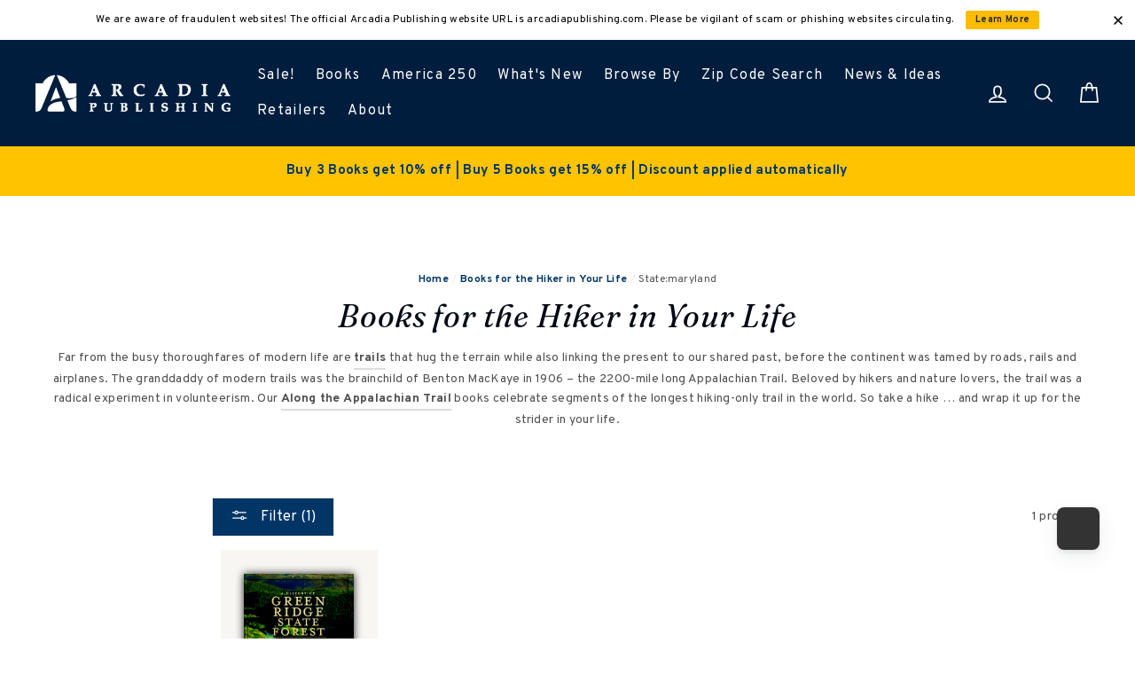

--- FILE ---
content_type: text/html; charset=utf-8
request_url: https://www.arcadiapublishing.com/collections/books-for-the-hiker-in-your-life/state-maryland
body_size: 88077
content:















<!doctype html>

<html class="no-js has-supadu-v3-search" lang="en">

<head>
  <meta charset="utf-8">
  <meta http-equiv="X-UA-Compatible" content="IE=edge,chrome=1">
  <meta name="viewport" content="width=device-width,initial-scale=1">
  <meta name="theme-color" content="#003566">
  <link rel="canonical" href="https://www.arcadiapublishing.com/collections/books-for-the-hiker-in-your-life/state-maryland">
  <meta name="format-detection" content="telephone=no"><link rel="shortcut icon" href="//www.arcadiapublishing.com/cdn/shop/files/Arcadia_Favicon_32x32.png?v=1684936925" type="image/png" />
  <title>
Hiker
 &ndash; Tagged &quot;state:Maryland&quot;&ndash; Arcadia Publishing
</title><meta name="description" content="Far from the busy thoroughfares of modern life are trails that hug the terrain while also linking the present to our shared past, before the continent was tamed by roads, rails and airplanes. The granddaddy of modern trails was the brainchild of Benton MacKaye in 1906 – the 2200-mile long Appalachian Trail. Beloved by ">
<meta property="og:site_name" content="Arcadia Publishing">
<meta property="og:url" content="https://www.arcadiapublishing.com/collections/books-for-the-hiker-in-your-life/state-maryland">
<meta property="og:title" content="Hiker">
<meta property="og:type" content="website">
<meta property="og:description" content="Far from the busy thoroughfares of modern life are trails that hug the terrain while also linking the present to our shared past, before the continent was tamed by roads, rails and airplanes. The granddaddy of modern trails was the brainchild of Benton MacKaye in 1906 – the 2200-mile long Appalachian Trail. Beloved by "><meta property="og:image" content="http://www.arcadiapublishing.com/cdn/shop/files/9781596299023_273cc1fa-76d3-4d73-a0aa-023e6dbe8598_1200x630.jpg?v=1766122379">
<meta property="og:image:secure_url" content="https://www.arcadiapublishing.com/cdn/shop/files/9781596299023_273cc1fa-76d3-4d73-a0aa-023e6dbe8598_1200x630.jpg?v=1766122379">
<meta name="twitter:site" content="@https://twitter.com/arcadiapub">
<meta name="twitter:card" content="summary_large_image">
<meta name="twitter:title" content="Hiker">
<meta name="twitter:description" content="Far from the busy thoroughfares of modern life are trails that hug the terrain while also linking the present to our shared past, before the continent was tamed by roads, rails and airplanes. The granddaddy of modern trails was the brainchild of Benton MacKaye in 1906 – the 2200-mile long Appalachian Trail. Beloved by ">

  <style data-shopify>
  @font-face {
  font-family: Poppins;
  font-weight: 400;
  font-style: normal;
  src: url("//www.arcadiapublishing.com/cdn/fonts/poppins/poppins_n4.0ba78fa5af9b0e1a374041b3ceaadf0a43b41362.woff2") format("woff2"),
       url("//www.arcadiapublishing.com/cdn/fonts/poppins/poppins_n4.214741a72ff2596839fc9760ee7a770386cf16ca.woff") format("woff");
}

  @font-face {
  font-family: Poppins;
  font-weight: 400;
  font-style: normal;
  src: url("//www.arcadiapublishing.com/cdn/fonts/poppins/poppins_n4.0ba78fa5af9b0e1a374041b3ceaadf0a43b41362.woff2") format("woff2"),
       url("//www.arcadiapublishing.com/cdn/fonts/poppins/poppins_n4.214741a72ff2596839fc9760ee7a770386cf16ca.woff") format("woff");
}


  @font-face {
  font-family: Poppins;
  font-weight: 700;
  font-style: normal;
  src: url("//www.arcadiapublishing.com/cdn/fonts/poppins/poppins_n7.56758dcf284489feb014a026f3727f2f20a54626.woff2") format("woff2"),
       url("//www.arcadiapublishing.com/cdn/fonts/poppins/poppins_n7.f34f55d9b3d3205d2cd6f64955ff4b36f0cfd8da.woff") format("woff");
}

  @font-face {
  font-family: Poppins;
  font-weight: 400;
  font-style: italic;
  src: url("//www.arcadiapublishing.com/cdn/fonts/poppins/poppins_i4.846ad1e22474f856bd6b81ba4585a60799a9f5d2.woff2") format("woff2"),
       url("//www.arcadiapublishing.com/cdn/fonts/poppins/poppins_i4.56b43284e8b52fc64c1fd271f289a39e8477e9ec.woff") format("woff");
}

  @font-face {
  font-family: Poppins;
  font-weight: 700;
  font-style: italic;
  src: url("//www.arcadiapublishing.com/cdn/fonts/poppins/poppins_i7.42fd71da11e9d101e1e6c7932199f925f9eea42d.woff2") format("woff2"),
       url("//www.arcadiapublishing.com/cdn/fonts/poppins/poppins_i7.ec8499dbd7616004e21155106d13837fff4cf556.woff") format("woff");
}

</style>

  <link href="//www.arcadiapublishing.com/cdn/shop/t/2/assets/theme.scss.css?v=65904552304105130131750106020" rel="stylesheet" type="text/css" media="all" />

  

<link rel="stylesheet" href="https://cdn.jsdelivr.net/npm/supafolio-sdk@1.4.1/dist/supafolio.min.css" integrity="sha384-q4RxgYprSeY4gJFIwYToGZxVY6ia/m3fo4vweB2+Z0BAzXK2eg/s3noEqYGc6l1Y" crossorigin="anonymous"/>
<script src="https://cdn.jsdelivr.net/npm/supafolio-sdk@1.4.1/dist/supafolio.min.js" integrity="sha384-30aNgL194bBub2DuSsxOtmtqiKjIEji1fQ6HmRySKqQpYC/N04LvMu1uXThqWROS" crossorigin="anonymous"></script>
<link href="//www.arcadiapublishing.com/cdn/shop/t/2/assets/supadu.min.css?v=30563603282851098381764587493" rel="stylesheet" type="text/css" media="all" />
<script src="//www.arcadiapublishing.com/cdn/shop/t/2/assets/supadu.min.js?v=133949288403707198481767707330" type="text/javascript"></script>
<!-- SITE-SPECIFIC CSS BASED ON CATALOG NAME -->
<link href="//www.arcadiapublishing.com/cdn/shop/t/2/assets/arcadia-publishing.min.css?v=81894675520073931891764149695" rel="stylesheet" type="text/css" media="all" />

<script>
    document.documentElement.className = document.documentElement.className.replace('no-js', 'js');

    window.theme = window.theme || {};
    theme.strings = {
        addToCart: "Add to cart",
        soldOut: "Sold Out",
        unavailable: "Unavailable",
        stockLabel: "[count] in stock",
        savePrice: "Save [saved_amount]",
        cartSavings: "You're saving [savings]",
        cartEmpty: "Your cart is currently empty.",
        cartTermsConfirmation: "You must agree with the terms and conditions of sales to check out",
        languagesLabel: "{\u0026quot;stock_label\u0026quot;=\u0026gt;\u0026quot;{{ count }} in stock\u0026quot;, \u0026quot;sold_out\u0026quot;=\u0026gt;\u0026quot;Sold Out\u0026quot;, \u0026quot;unavailable\u0026quot;=\u0026gt;\u0026quot;Unavailable\u0026quot;, \u0026quot;quantity\u0026quot;=\u0026gt;\u0026quot;Quantity\u0026quot;, \u0026quot;add_to_cart\u0026quot;=\u0026gt;\u0026quot;Add to cart\u0026quot;, \u0026quot;preorder\u0026quot;=\u0026gt;\u0026quot;Pre-order\u0026quot;, \u0026quot;by_author\u0026quot;=\u0026gt;\u0026quot;By\u0026quot;, \u0026quot;illustrated_by\u0026quot;=\u0026gt;\u0026quot;Illustrated by\u0026quot;, \u0026quot;translated_by\u0026quot;=\u0026gt;\u0026quot;Translated by\u0026quot;, \u0026quot;edited_by\u0026quot;=\u0026gt;\u0026quot;Edited by\u0026quot;, \u0026quot;afterword_by\u0026quot;=\u0026gt;\u0026quot;Afterword by\u0026quot;, \u0026quot;edited_and_translated_by\u0026quot;=\u0026gt;\u0026quot;Edited and translated by\u0026quot;, \u0026quot;read_by\u0026quot;=\u0026gt;\u0026quot;Read by\u0026quot;, \u0026quot;with\u0026quot;=\u0026gt;\u0026quot;With\u0026quot;, \u0026quot;and\u0026quot;=\u0026gt;\u0026quot;and\u0026quot;, \u0026quot;contributions_by\u0026quot;=\u0026gt;\u0026quot;Contributions by\u0026quot;, \u0026quot;photographs_by\u0026quot;=\u0026gt;\u0026quot;Photographs by\u0026quot;, \u0026quot;format\u0026quot;=\u0026gt;\u0026quot;Format\u0026quot;, \u0026quot;formats\u0026quot;=\u0026gt;\u0026quot;Formats\u0026quot;, \u0026quot;enlarge_book_cover\u0026quot;=\u0026gt;\u0026quot;Enlarge book cover\u0026quot;, \u0026quot;series\u0026quot;=\u0026gt;\u0026quot;Series\u0026quot;, \u0026quot;pages\u0026quot;=\u0026gt;\u0026quot;Pages\u0026quot;, \u0026quot;publisher\u0026quot;=\u0026gt;\u0026quot;Publisher\u0026quot;, \u0026quot;imprint\u0026quot;=\u0026gt;\u0026quot;Imprint\u0026quot;, \u0026quot;publication_date\u0026quot;=\u0026gt;\u0026quot;Publication Date\u0026quot;, \u0026quot;trim_size\u0026quot;=\u0026gt;\u0026quot;Trim Size\u0026quot;, \u0026quot;awards\u0026quot;=\u0026gt;\u0026quot;Awards\u0026quot;, \u0026quot;read_excerpt\u0026quot;=\u0026gt;\u0026quot;Read Excerpt\u0026quot;, \u0026quot;book_trailer\u0026quot;=\u0026gt;\u0026quot;Book Trailer\u0026quot;, \u0026quot;preview\u0026quot;=\u0026gt;\u0026quot;Preview\u0026quot;, \u0026quot;price\u0026quot;=\u0026gt;\u0026quot;Price\u0026quot;, \u0026quot;author\u0026quot;=\u0026gt;\u0026quot;Author\u0026quot;, \u0026quot;bisacs\u0026quot;=\u0026gt;\u0026quot;BISACs\u0026quot;, \u0026quot;illustrator\u0026quot;=\u0026gt;\u0026quot;Illustrator\u0026quot;, \u0026quot;translator\u0026quot;=\u0026gt;\u0026quot;Translator\u0026quot;, \u0026quot;age\u0026quot;=\u0026gt;\u0026quot;Age\u0026quot;, \u0026quot;size\u0026quot;=\u0026gt;\u0026quot;Size\u0026quot;, \u0026quot;language\u0026quot;=\u0026gt;\u0026quot;Languages\u0026quot;, \u0026quot;read_more\u0026quot;=\u0026gt;\u0026quot;Read More\u0026quot;, \u0026quot;tab_description_label\u0026quot;=\u0026gt;\u0026quot;Description\u0026quot;, \u0026quot;tab_details_label\u0026quot;=\u0026gt;\u0026quot;Details\u0026quot;, \u0026quot;tab_author_bio_label\u0026quot;=\u0026gt;\u0026quot;Author Bio\u0026quot;, \u0026quot;tab_reviews_label\u0026quot;=\u0026gt;\u0026quot;Reviews\u0026quot;, \u0026quot;tab_contents_label\u0026quot;=\u0026gt;\u0026quot;Table of Contents\u0026quot;, \u0026quot;tab_video_label\u0026quot;=\u0026gt;\u0026quot;Video\u0026quot;, \u0026quot;tab_resources_label\u0026quot;=\u0026gt;\u0026quot;Resources\u0026quot;, \u0026quot;select_retailer_label\u0026quot;=\u0026gt;\u0026quot;Select Retailer\u0026quot;, \u0026quot;retailer_headline\u0026quot;=\u0026gt;\u0026quot;Also available from\u0026quot;, \u0026quot;hardcover\u0026quot;=\u0026gt;\u0026quot;Hardcover\u0026quot;, \u0026quot;paperback\u0026quot;=\u0026gt;\u0026quot;Paperback\u0026quot;, \u0026quot;pocket_book\u0026quot;=\u0026gt;\u0026quot;Pocket Book\u0026quot;, \u0026quot;digital_download\u0026quot;=\u0026gt;\u0026quot;Digital download\u0026quot;, \u0026quot;downloadable_audio_file\u0026quot;=\u0026gt;\u0026quot;Downloadable audio file\u0026quot;, \u0026quot;languagesLabel\u0026quot;=\u0026gt;\u0026quot;Language\u0026quot;, \u0026quot;resources\u0026quot;=\u0026gt;\u0026quot;Resources\u0026quot;, \u0026quot;excerpt-pdf\u0026quot;=\u0026gt;\u0026quot;Excerpt\u0026quot;, \u0026quot;reading-guide-pdf\u0026quot;=\u0026gt;\u0026quot;Reading Guide\u0026quot;, \u0026quot;teaching-guide-pdf\u0026quot;=\u0026gt;\u0026quot;Teaching Guide\u0026quot;}",
        generalTranslations: "{\u0026quot;accessibility\u0026quot;=\u0026gt;{\u0026quot;skip_to_content\u0026quot;=\u0026gt;\u0026quot;Skip to content\u0026quot;, \u0026quot;close_modal\u0026quot;=\u0026gt;\u0026quot;Close (esc)\u0026quot;, \u0026quot;close\u0026quot;=\u0026gt;\u0026quot;Close\u0026quot;, \u0026quot;learn_more\u0026quot;=\u0026gt;\u0026quot;Learn more\u0026quot;}, \u0026quot;meta\u0026quot;=\u0026gt;{\u0026quot;tags\u0026quot;=\u0026gt;\u0026quot;Tagged \\\u0026quot;{{ tags }}\\\u0026quot;\u0026quot;, \u0026quot;page\u0026quot;=\u0026gt;\u0026quot;Page {{ page }}\u0026quot;}, \u0026quot;404\u0026quot;=\u0026gt;{\u0026quot;title\u0026quot;=\u0026gt;\u0026quot;404 Page Not Found\u0026quot;, \u0026quot;subtext_html\u0026quot;=\u0026gt;\u0026quot;\u0026lt;p\u0026gt;The page you were looking for does not exist. \u0026lt;\/p\u0026gt;\u0026lt;p\u0026gt;\u0026lt;a href=\\\u0026quot;\/\\\u0026quot;\u0026gt;Continue shopping\u0026lt;\/a\u0026gt;\u0026lt;\/p\u0026gt;\u0026quot;}, \u0026quot;pagination\u0026quot;=\u0026gt;{\u0026quot;previous\u0026quot;=\u0026gt;\u0026quot;Previous\u0026quot;, \u0026quot;next\u0026quot;=\u0026gt;\u0026quot;Next\u0026quot;}, \u0026quot;password_page\u0026quot;=\u0026gt;{\u0026quot;login_form_heading\u0026quot;=\u0026gt;\u0026quot;Enter store using password\u0026quot;, \u0026quot;login_form_password_label\u0026quot;=\u0026gt;\u0026quot;Password\u0026quot;, \u0026quot;login_form_password_placeholder\u0026quot;=\u0026gt;\u0026quot;Your password\u0026quot;, \u0026quot;login_form_submit\u0026quot;=\u0026gt;\u0026quot;Enter\u0026quot;, \u0026quot;signup_form_email_label\u0026quot;=\u0026gt;\u0026quot;Email\u0026quot;, \u0026quot;signup_form_success\u0026quot;=\u0026gt;\u0026quot;We will send you an email right before we open!\u0026quot;, \u0026quot;admin_link_html\u0026quot;=\u0026gt;\u0026quot;Store owner? \u0026lt;a href=\\\u0026quot;\/admin\\\u0026quot; class=\\\u0026quot;text-link\\\u0026quot;\u0026gt;Log in here\u0026lt;\/a\u0026gt;\u0026quot;, \u0026quot;password_link\u0026quot;=\u0026gt;\u0026quot;Enter using password\u0026quot;, \u0026quot;powered_by_shopify_html\u0026quot;=\u0026gt;\u0026quot;This shop will be powered by {{ shopify }}\u0026quot;}, \u0026quot;breadcrumbs\u0026quot;=\u0026gt;{\u0026quot;home\u0026quot;=\u0026gt;\u0026quot;Home\u0026quot;, \u0026quot;home_link_title\u0026quot;=\u0026gt;\u0026quot;Back to the frontpage\u0026quot;}, \u0026quot;social\u0026quot;=\u0026gt;{\u0026quot;share_on_facebook\u0026quot;=\u0026gt;\u0026quot;Share\u0026quot;, \u0026quot;share_on_twitter\u0026quot;=\u0026gt;\u0026quot;Tweet\u0026quot;, \u0026quot;share_on_pinterest\u0026quot;=\u0026gt;\u0026quot;Pin it\u0026quot;, \u0026quot;alt_text\u0026quot;=\u0026gt;{\u0026quot;share_on_facebook\u0026quot;=\u0026gt;\u0026quot;Share on Facebook\u0026quot;, \u0026quot;share_on_twitter\u0026quot;=\u0026gt;\u0026quot;Tweet on X\u0026quot;, \u0026quot;share_on_pinterest\u0026quot;=\u0026gt;\u0026quot;Pin on Pinterest\u0026quot;}}, \u0026quot;newsletter_form\u0026quot;=\u0026gt;{\u0026quot;newsletter_email\u0026quot;=\u0026gt;\u0026quot;Enter your email\u0026quot;, \u0026quot;newsletter_confirmation\u0026quot;=\u0026gt;\u0026quot;Thanks for subscribing\u0026quot;, \u0026quot;submit\u0026quot;=\u0026gt;\u0026quot;Subscribe\u0026quot;}, \u0026quot;search\u0026quot;=\u0026gt;{\u0026quot;no_results_html\u0026quot;=\u0026gt;\u0026quot;Your search for \\\u0026quot;{{ terms }}\\\u0026quot; did not yield any results.\u0026quot;, \u0026quot;no_results_variant\u0026quot;=\u0026gt;\u0026quot;Didn\u0026#39;t find any results for the search?\u0026quot;, \u0026quot;results_for_html\u0026quot;=\u0026gt;\u0026quot;Your search for \\\u0026quot;{{ terms }}\\\u0026quot; revealed the following:\u0026quot;, \u0026quot;title\u0026quot;=\u0026gt;\u0026quot;Search\u0026quot;, \u0026quot;placeholder\u0026quot;=\u0026gt;\u0026quot;Find your next great read\u0026quot;, \u0026quot;placeholder_variant\u0026quot;=\u0026gt;\u0026quot;Search by title, author or ISBN\u0026quot;, \u0026quot;submit\u0026quot;=\u0026gt;\u0026quot;Search\u0026quot;, \u0026quot;result_count\u0026quot;=\u0026gt;{\u0026quot;one\u0026quot;=\u0026gt;\u0026quot;{{ count }} result\u0026quot;, \u0026quot;other\u0026quot;=\u0026gt;\u0026quot;{{ count }} results\u0026quot;}, \u0026quot;most_relevant\u0026quot;=\u0026gt;\u0026quot;Most relevant\u0026quot;, \u0026quot;newest_to_oldest\u0026quot;=\u0026gt;\u0026quot;Newest to oldest\u0026quot;, \u0026quot;oldest_to_newest\u0026quot;=\u0026gt;\u0026quot;Oldest to newest\u0026quot;, \u0026quot;highest_price\u0026quot;=\u0026gt;\u0026quot;Highest price\u0026quot;, \u0026quot;lowest_price\u0026quot;=\u0026gt;\u0026quot;Lowest price\u0026quot;, \u0026quot;title_asc\u0026quot;=\u0026gt;\u0026quot;A to Z\u0026quot;, \u0026quot;title_desc\u0026quot;=\u0026gt;\u0026quot;Z to A\u0026quot;, \u0026quot;results_for\u0026quot;=\u0026gt;\u0026quot;Results for\u0026quot;, \u0026quot;results\u0026quot;=\u0026gt;\u0026quot;results\u0026quot;, \u0026quot;found_in\u0026quot;=\u0026gt;\u0026quot;found in\u0026quot;, \u0026quot;clear_all_filters\u0026quot;=\u0026gt;\u0026quot;Clear all filters\u0026quot;, \u0026quot;show_all_filters\u0026quot;=\u0026gt;\u0026quot;Show all filters\u0026quot;, \u0026quot;try_new_search\u0026quot;=\u0026gt;\u0026quot;Try a new search\u0026quot;}, \u0026quot;drawers\u0026quot;=\u0026gt;{\u0026quot;navigation\u0026quot;=\u0026gt;\u0026quot;Site navigation\u0026quot;, \u0026quot;close_menu\u0026quot;=\u0026gt;\u0026quot;Close menu\u0026quot;, \u0026quot;expand_submenu\u0026quot;=\u0026gt;\u0026quot;Expand submenu\u0026quot;, \u0026quot;collapse_submenu\u0026quot;=\u0026gt;\u0026quot;Collapse submenu\u0026quot;}}",
        collectionsTranslations: "{\u0026quot;general\u0026quot;=\u0026gt;{\u0026quot;catalog_title\u0026quot;=\u0026gt;\u0026quot;Catalog\u0026quot;, \u0026quot;all_of_collection\u0026quot;=\u0026gt;\u0026quot;View all\u0026quot;, \u0026quot;view_all_products_html\u0026quot;=\u0026gt;\u0026quot;View all\u0026lt;br\u0026gt;{{ count }} products\u0026quot;, \u0026quot;see_more\u0026quot;=\u0026gt;\u0026quot;Show more\u0026quot;, \u0026quot;see_less\u0026quot;=\u0026gt;\u0026quot;Show less\u0026quot;, \u0026quot;no_matches\u0026quot;=\u0026gt;\u0026quot;Sorry, there are no products in this collection.\u0026quot;, \u0026quot;items_with_count\u0026quot;=\u0026gt;{\u0026quot;one\u0026quot;=\u0026gt;\u0026quot;{{ count }} product\u0026quot;, \u0026quot;other\u0026quot;=\u0026gt;\u0026quot;{{ count }} products\u0026quot;}}, \u0026quot;sorting\u0026quot;=\u0026gt;{\u0026quot;title\u0026quot;=\u0026gt;\u0026quot;Sort\u0026quot;}, \u0026quot;filters\u0026quot;=\u0026gt;{\u0026quot;title_tags\u0026quot;=\u0026gt;\u0026quot;Filter\u0026quot;, \u0026quot;all_tags\u0026quot;=\u0026gt;\u0026quot;All products\u0026quot;, \u0026quot;categories_title\u0026quot;=\u0026gt;\u0026quot;Categories\u0026quot;}}",
    };
    theme.settings = {
        dynamicVariantsEnable: true,
        dynamicVariantType: "button",
        cartType: "drawer",
        moneyFormat: "${{amount}}",
        saveType: "percent",
        recentlyViewedEnabled: false,
        quickView: true,
        themeVersion: "1.5.0",
        supaduCatalog: "arcadia-publishing",
        showV3search: false,
        supaduCurrency: {
            currency_iso: "USD"
        },
        geolocationEnabled: false,
        geolocationCountryCode: "US",
        template: "collection",
        "urlRequested": "/collections/books-for-the-hiker-in-your-life/state-maryland",
        "shopLocale": "en"
    };
</script>


    <script>
        theme.settings['showV3search'] = "true";
        theme.settings['algoliaCatalog'] = "arcadia-publishing";
        theme.settings['algoliaAppID'] = "LX5KTOW4J7";
        theme.settings['algoliaSearchApiKey'] = "c3d8c2e067c377f18d0fe38c95774ed1";
        theme.settings['enableAlgoliaInsights'] = "true";
        theme.settings['algoliaInsightsIndex'] = "arcadia-publishing_products";
        theme.settings['showV3stats'] = "true";
        theme.settings['showV3filters'] = "true";
        theme.settings['filtersOptions'] = "Featured:collections.list.name,Availability:_collections,collections.list.name,type:type,age:age,state:catalogAttributes.State.name,subject:hierarchicalCategories.lvl1,series:series,imprint:imprint,format:format";
        theme.settings['showV3perPage'] = "true";
        theme.settings['showV3sortBy'] = "true";
        theme.settings['sortByOptions'] = "publication_date_desc,publication_date_asc";
        theme.settings['showSummaryOnHover'] = "true";
        theme.settings['showReadMoreBtn'] = "true";
        theme.settings['showCollectionDescription'] = "true",
        theme.settings['collectionList'] = [
            
            {
                "title": "1800s American history",
                "url": "/collections/1800s-american-history",
            },
            
            {
                "title": "2024 World Series History",
                "url": "/collections/2024-world-series-history",
            },
            
            {
                "title": "50 Maps",
                "url": "/collections/50-maps",
            },
            
            {
                "title": "A Northshire Bookstore Edition",
                "url": "/collections/a-northshire-bookstore-edition",
            },
            
            {
                "title": "ABC Series",
                "url": "/collections/abc-series",
            },
            
            {
                "title": "African-American",
                "url": "/collections/african-american",
            },
            
            {
                "title": "Alabama",
                "url": "/collections/alabama",
            },
            
            {
                "title": "Alaska",
                "url": "/collections/alaska",
            },
            
            {
                "title": "All Non-Digital Titles",
                "url": "/collections/all-non-digital-titles",
            },
            
            {
                "title": "All Titles",
                "url": "/collections/all-titles",
            },
            
            {
                "title": "Alphabet Cities",
                "url": "/collections/alphabet-cities",
            },
            
            {
                "title": "Alphabet Places",
                "url": "/collections/alphabet-places",
            },
            
            {
                "title": "Alycat",
                "url": "/collections/alycat",
            },
            
            {
                "title": "America in the Twentieth Century",
                "url": "/collections/america-in-the-twentieth-century",
            },
            
            {
                "title": "America Through Time",
                "url": "/collections/america-through-time",
            },
            
            {
                "title": "America&#39;s 250th Anniversary",
                "url": "/collections/americas-250th-anniversary",
            },
            
            {
                "title": "American Biographies - History Books",
                "url": "/collections/american-biographies-history-books",
            },
            
            {
                "title": "American Century",
                "url": "/collections/american-century",
            },
            
            {
                "title": "American Century Series",
                "url": "/collections/american-century-series",
            },
            
            {
                "title": "American Chronicles",
                "url": "/collections/american-chronicles",
            },
            
            {
                "title": "American Heritage",
                "url": "/collections/american-heritage",
            },
            
            {
                "title": "American History &amp; Leaders",
                "url": "/collections/american-history-leaders",
            },
            
            {
                "title": "American History Books",
                "url": "/collections/arcadia-publishing-1",
            },
            
            {
                "title": "American Legends",
                "url": "/collections/american-legends",
            },
            
            {
                "title": "American Palate",
                "url": "/collections/american-palate",
            },
            
            {
                "title": "American Roots",
                "url": "/collections/american-roots",
            },
            
            {
                "title": "American Witches and History of Witchcraft",
                "url": "/collections/american-witches-and-history-of-witchcraft",
            },
            
            {
                "title": "Anderson Design Group",
                "url": "/collections/anderson-design-group",
            },
            
            {
                "title": "Antiques &amp; Collectibles",
                "url": "/collections/antiques-collectibles",
            },
            
            {
                "title": "Applewood Books",
                "url": "/collections/applewood-books",
            },
            
            {
                "title": "Applewood Books (Copy)",
                "url": "/collections/applewood-books-copy",
            },
            
            {
                "title": "Applewood Featured Books",
                "url": "/collections/applewood-featured-books",
            },
            
            {
                "title": "Arcadia Bestsellers",
                "url": "/collections/arcadia-bestsellers",
            },
            
            {
                "title": "Arcadia Children&#39;s Books",
                "url": "/collections/arcadia-childrens-books",
            },
            
            {
                "title": "Arcadia Children&#39;s Books",
                "url": "/collections/arcadia-childrens-books-series",
            },
            
            {
                "title": "Arcadia Children&#39;s Books - New",
                "url": "/collections/arcadia-childrens-books-new",
            },
            
            {
                "title": "Arcadia Kids",
                "url": "/collections/arcadia-kids",
            },
            
            {
                "title": "Arcadia Publishing",
                "url": "/collections/arcadia-publishing",
            },
            
            {
                "title": "Architecture",
                "url": "/collections/architecture",
            },
            
            {
                "title": "Arizona",
                "url": "/collections/arizona",
            },
            
            {
                "title": "Arkansas",
                "url": "/collections/arkansas",
            },
            
            {
                "title": "Art",
                "url": "/collections/art",
            },
            
            {
                "title": "Asian American History",
                "url": "/collections/asian-american-history",
            },
            
            {
                "title": "Award-Winning Books",
                "url": "/collections/award-winning-books",
            },
            
            {
                "title": "Belt Assortment",
                "url": "/collections/belt-assortment",
            },
            
            {
                "title": "Belt City Anthologies",
                "url": "/collections/belt-city-anthologies",
            },
            
            {
                "title": "Belt Cookbooks",
                "url": "/collections/belt-cookbooks",
            },
            
            {
                "title": "Belt Neighborhood Guidebooks",
                "url": "/collections/belt-neighborhood-guidebooks",
            },
            
            {
                "title": "Belt New Releases",
                "url": "/collections/belt-new-releases",
            },
            
            {
                "title": "Belt Preorders",
                "url": "/collections/belt-preorders",
            },
            
            {
                "title": "Belt Publishing",
                "url": "/collections/belt-publishing",
            },
            
            {
                "title": "Belt Revivals",
                "url": "/collections/belt-revivals",
            },
            
            {
                "title": "Biography &amp; Autobiography",
                "url": "/collections/biography-autobiography",
            },
            
            {
                "title": "Black America Series",
                "url": "/collections/black-america-series",
            },
            
            {
                "title": "Black History",
                "url": "/collections/black-history",
            },
            
            {
                "title": "Body, Mind &amp; Spirit",
                "url": "/collections/body-mind-spirit",
            },
            
            {
                "title": "Books for Readers 0-3",
                "url": "/collections/books-for-readers-0-3",
            },
            
            {
                "title": "Books for Readers 3-5",
                "url": "/collections/books-for-readers-3-5",
            },
            
            {
                "title": "Books for Readers 6-8",
                "url": "/collections/books-for-readers-6-8",
            },
            
            {
                "title": "Books for Readers 8-12",
                "url": "/collections/books-for-readers-8-12",
            },
            
            {
                "title": "Books for the Angler in Your Life",
                "url": "/collections/books-for-the-angler-in-your-life",
            },
            
            {
                "title": "Books for the Armchair Detective in Your Life",
                "url": "/collections/books-for-the-armchair-detective-in-your-life",
            },
            
            {
                "title": "Books for the Artist in Your Life",
                "url": "/collections/books-for-the-artist-in-your-life",
            },
            
            {
                "title": "Books for the Aviator in Your Life",
                "url": "/collections/books-for-the-aviator-in-your-life",
            },
            
            {
                "title": "Books for the Baseball Fan in Your Life",
                "url": "/collections/books-for-the-baseball-fan-in-your-life-1",
            },
            
            {
                "title": "Books for the Beer Lover in Your Life.",
                "url": "/collections/books-for-the-beer-lover-in-your-life",
            },
            
            {
                "title": "Books for the Boater in Your Life",
                "url": "/collections/books-for-the-boater-in-your-life",
            },
            
            {
                "title": "Books for the Car Guy in Your Life",
                "url": "/collections/books-for-the-car-guy-in-your-life-1",
            },
            
            {
                "title": "Books for the Chef in Your Life",
                "url": "/collections/books-for-the-chef-in-your-life",
            },
            
            {
                "title": "Books for the Civil War Buff in Your Life",
                "url": "/collections/books-for-the-civil-war-buff-in-your-life-1",
            },
            
            {
                "title": "Books for the Dad in Your Life",
                "url": "/collections/books-for-the-dad-in-your-life",
            },
            
            {
                "title": "Books for the Equestrian in Your Life",
                "url": "/collections/books-for-the-equestrian-in-your-life-1",
            },
            
            {
                "title": "Books for the Fight Fan in Your Life",
                "url": "/collections/books-for-the-fight-fan-in-your-life-1",
            },
            
            {
                "title": "Books for the Foodie in Your Life",
                "url": "/collections/foodies",
            },
            
            {
                "title": "Books for the Football Fan in Your Life",
                "url": "/collections/books-for-the-football-fan-in-your-life-1",
            },
            
            {
                "title": "Books for the Ghost Hunter in Your Life.",
                "url": "/collections/books-for-the-ghost-hunter-in-your-life",
            },
            
            {
                "title": "Books for the Golfer in Your Life",
                "url": "/collections/books-for-the-golfer-in-your-life-1",
            },
            
            {
                "title": "Books for the Hiker in Your Life",
                "url": "/collections/books-for-the-hiker-in-your-life",
            },
            
            {
                "title": "Books for the Hockey Fan in Your Life",
                "url": "/collections/books-for-the-hockey-fan-in-your-life-1",
            },
            
            {
                "title": "Books for the Holidays",
                "url": "/collections/books-for-the-holidays",
            },
            
            {
                "title": "Books for the Hoops Fan in Your Life",
                "url": "/collections/books-for-the-hoops-fan-in-your-life-1",
            },
            
            {
                "title": "Books for the Just for Kids in Your Life",
                "url": "/collections/books-for-the-just-for-kids-in-your-life-1",
            },
            
            {
                "title": "Books for the LGBTQ History in Your Life",
                "url": "/collections/books-for-the-lgbtq-history-in-your-life",
            },
            
            {
                "title": "Books for the Military History Buff in Your Life",
                "url": "/collections/books-for-the-military-history-buff-in-your-life",
            },
            
            {
                "title": "Books for the Mixologist in Your Life",
                "url": "/collections/books-for-the-mixologist-in-your-life",
            },
            
            {
                "title": "Books for the Musician &amp; Music History Buff in Your Life",
                "url": "/collections/books-for-the-musician-music-history-buff-in-your-life",
            },
            
            {
                "title": "Books for the Nature Lover in Your Life",
                "url": "/collections/books-for-the-nature-lover-in-your-life",
            },
            
            {
                "title": "Books for the Postcard Stocking Stuffers in Your Life",
                "url": "/collections/books-for-the-postcard-stocking-stuffers-in-your-life",
            },
            
            {
                "title": "Books for the Remarkable Women in Your Life",
                "url": "/collections/books-for-the-remarkable-women-in-your-life",
            },
            
            {
                "title": "Books for the Skier in Your Life",
                "url": "/collections/books-for-the-skier-in-your-life-1",
            },
            
            {
                "title": "Books for the Surfer in Your Life",
                "url": "/collections/books-for-the-surfer-in-your-life-1",
            },
            
            {
                "title": "Books for the Train Buff in Your Life",
                "url": "/collections/books-for-the-train-buff-in-your-life",
            },
            
            {
                "title": "Books for the Urban Legends in Your Life",
                "url": "/collections/books-for-the-urban-legends-in-your-life",
            },
            
            {
                "title": "Books for the Valentine in Your Life",
                "url": "/collections/books-for-the-valentine-in-your-life",
            },
            
            {
                "title": "Books for the Wine Lover in Your Life",
                "url": "/collections/books-for-the-wine-lover-in-your-life",
            },
            
            {
                "title": "Books of American Wisdom",
                "url": "/collections/books-of-american-wisdom",
            },
            
            {
                "title": "Brief History",
                "url": "/collections/brief-history",
            },
            
            {
                "title": "British Columbia",
                "url": "/collections/british-columbia",
            },
            
            {
                "title": "Business &amp; Economics",
                "url": "/collections/business-economics",
            },
            
            {
                "title": "California",
                "url": "/collections/california",
            },
            
            {
                "title": "Campus History",
                "url": "/collections/campus-history",
            },
            
            {
                "title": "Children&#39;s Books",
                "url": "/collections/childrens-books",
            },
            
            {
                "title": "Children&#39;s Sale",
                "url": "/collections/test-sale",
            },
            
            {
                "title": "Childrens&#39; Christmas Books",
                "url": "/collections/childrens-christmas-book",
            },
            
            {
                "title": "Christmas Reads",
                "url": "/collections/christmas-reads",
            },
            
            {
                "title": "Civil War",
                "url": "/collections/civil-war",
            },
            
            {
                "title": "Civil War Series",
                "url": "/collections/civil-war-series",
            },
            
            {
                "title": "Classic Pelican Publishing",
                "url": "/collections/classic-pelican-publishing",
            },
            
            {
                "title": "Classic Recipes Series",
                "url": "/collections/classic-recipes-series",
            },
            
            {
                "title": "Clovis Crawfish",
                "url": "/collections/clovis-crawfish",
            },
            
            {
                "title": "Colorado",
                "url": "/collections/colorado",
            },
            
            {
                "title": "Coloring Books",
                "url": "/collections/coloring-books",
            },
            
            {
                "title": "Coming Soon",
                "url": "/collections/coming-soon",
            },
            
            {
                "title": "Commonwealth Children&#39;s Books",
                "url": "/collections/commonwealth-childrens-books",
            },
            
            {
                "title": "Commonwealth Editions",
                "url": "/collections/commonwealth-editions",
            },
            
            {
                "title": "Connecticut",
                "url": "/collections/connecticut",
            },
            
            {
                "title": "Cookbooks",
                "url": "/collections/cookbooks",
            },
            
            {
                "title": "Cookbooks - In Stock",
                "url": "/collections/cookbooks-in-stock",
            },
            
            {
                "title": "Cooking",
                "url": "/collections/cooking",
            },
            
            {
                "title": "Cozy Holiday Reads",
                "url": "/collections/cozy-holiday-reads",
            },
            
            {
                "title": "Crafts &amp; Hobbies",
                "url": "/collections/crafts-hobbies",
            },
            
            {
                "title": "Creeps &amp; Shrieks",
                "url": "/collections/creeps-shrieks",
            },
            
            {
                "title": "Crime Capsule",
                "url": "/collections/crime-capsule",
            },
            
            {
                "title": "Definitive History",
                "url": "/collections/definitive-history",
            },
            
            {
                "title": "Delaware",
                "url": "/collections/delaware",
            },
            
            {
                "title": "Design",
                "url": "/collections/design",
            },
            
            {
                "title": "Disaster",
                "url": "/collections/disaster",
            },
            
            {
                "title": "Discover Black History",
                "url": "/collections/discover-black-history",
            },
            
            {
                "title": "District of Columbia",
                "url": "/collections/district-of-columbia",
            },
            
            {
                "title": "Dreaming Of",
                "url": "/collections/dreaming-of",
            },
            
            {
                "title": "ebook-VAT-collection-API",
                "url": "/collections/ebook-vat-collection-api",
            },
            
            {
                "title": "Editor&#39;s Picks - Halloween Reads",
                "url": "/collections/editors-picks-halloween-reads",
            },
            
            {
                "title": "Education",
                "url": "/collections/education",
            },
            
            {
                "title": "Explore Pelican Publishing (September 2024)",
                "url": "/collections/explore-pelican-publishing-september-2024",
            },
            
            {
                "title": "Facts &amp; Science",
                "url": "/collections/facts-science",
            },
            
            {
                "title": "Fading Ads",
                "url": "/collections/fading-ads",
            },
            
            {
                "title": "Family &amp; Relationships",
                "url": "/collections/family-relationships",
            },
            
            {
                "title": "Featured - Arcadia Children&#39;s Books",
                "url": "/collections/featured-arcadia-childrens-books",
            },
            
            {
                "title": "Fiction",
                "url": "/collections/fiction",
            },
            
            {
                "title": "Fiction",
                "url": "/collections/fiction-1",
            },
            
            {
                "title": "First Mother&#39;s Day",
                "url": "/collections/first-mothers-day",
            },
            
            {
                "title": "Florida",
                "url": "/collections/florida",
            },
            
            {
                "title": "Folklore and Legends",
                "url": "/collections/folklore-and-legends",
            },
            
            {
                "title": "For babies &amp; Toddlers",
                "url": "/collections/for-babies-toddlers",
            },
            
            {
                "title": "For Kelly - South Philly Books",
                "url": "/collections/for-kelly-south-philly-books",
            },
            
            {
                "title": "For Little Historians",
                "url": "/collections/for-little-historians",
            },
            
            {
                "title": "For Little Historians &amp; Young Explorers",
                "url": "/collections/for-little-historians-young-explorers",
            },
            
            {
                "title": "Foreign Language Study",
                "url": "/collections/foreign-language-study",
            },
            
            {
                "title": "Forgotten Tales",
                "url": "/collections/forgotten-tales",
            },
            
            {
                "title": "Frankie Jean",
                "url": "/collections/frankie-jean",
            },
            
            {
                "title": "Friday the Thirteenth Collection",
                "url": "/collections/friday-the-thirteenth-collection",
            },
            
            {
                "title": "Games",
                "url": "/collections/games",
            },
            
            {
                "title": "Games &amp; Activities",
                "url": "/collections/games-activities",
            },
            
            {
                "title": "Gardening",
                "url": "/collections/gardening",
            },
            
            {
                "title": "Gaston Series",
                "url": "/collections/gaston-series",
            },
            
            {
                "title": "General Sports",
                "url": "/collections/general-sports",
            },
            
            {
                "title": "Georgia",
                "url": "/collections/georgia",
            },
            
            {
                "title": "Ghosts",
                "url": "/collections/ghosts",
            },
            
            {
                "title": "Grab A Pencil Press",
                "url": "/collections/grab-a-pencil-press",
            },
            
            {
                "title": "Great American Puzzle Books",
                "url": "/collections/great-american-puzzle-books",
            },
            
            {
                "title": "Hanukkah &amp; Jewish Culture",
                "url": "/collections/hanukkah-jewish-culture",
            },
            
            {
                "title": "Haunted &amp; Paranormal",
                "url": "/collections/haunted-paranormal",
            },
            
            {
                "title": "Haunted America",
                "url": "/collections/haunted-america",
            },
            
            {
                "title": "Hawaii",
                "url": "/collections/hawaii",
            },
            
            {
                "title": "Health &amp; Fitness",
                "url": "/collections/health-fitness",
            },
            
            {
                "title": "Hello!",
                "url": "/collections/hello",
            },
            
            {
                "title": "Heroes of Black History",
                "url": "/collections/heroes-of-black-history",
            },
            
            {
                "title": "Hidden History",
                "url": "/collections/hidden-history",
            },
            
            {
                "title": "Hispanic &amp; Latino American History",
                "url": "/collections/hispanic-latino-american-history",
            },
            
            {
                "title": "Historic Canada",
                "url": "/collections/historic-canada",
            },
            
            {
                "title": "History",
                "url": "/collections/history",
            },
            
            {
                "title": "History &amp; Guide",
                "url": "/collections/history-guide",
            },
            
            {
                "title": "History Lover&#39;s Guides",
                "url": "/collections/history-lovers-guides",
            },
            
            {
                "title": "Holiday Cooking",
                "url": "/collections/holiday-cooking",
            },
            
            {
                "title": "Holiday Gift Guide - 2024",
                "url": "/collections/holiday-gift-guide-2024",
            },
            
            {
                "title": "Holiday Gift Guide - Pelican Publishing",
                "url": "/collections/holiday-gift-guide-pelican-publishing",
            },
            
            {
                "title": "Holiday Gifting",
                "url": "/collections/stocking-stuffers",
            },
            
            {
                "title": "Home page",
                "url": "/collections/frontpage",
            },
            
            {
                "title": "House &amp; Home",
                "url": "/collections/house-home",
            },
            
            {
                "title": "Humor",
                "url": "/collections/humor",
            },
            
            {
                "title": "Hurricane Helene: Appalachian History",
                "url": "/collections/hurricane-helene-appalachian-history",
            },
            
            {
                "title": "Idaho",
                "url": "/collections/idaho",
            },
            
            {
                "title": "Illinois",
                "url": "/collections/illinois",
            },
            
            {
                "title": "Images of America",
                "url": "/collections/images-of-america",
            },
            
            {
                "title": "Images of America Sale",
                "url": "/collections/images-of-america-sale",
            },
            
            {
                "title": "Images of Aviation",
                "url": "/collections/images-of-aviation",
            },
            
            {
                "title": "Images of Baseball",
                "url": "/collections/images-of-baseball",
            },
            
            {
                "title": "Images of Modern America",
                "url": "/collections/images-of-modern-america",
            },
            
            {
                "title": "Images of Rail",
                "url": "/collections/images-of-rail",
            },
            
            {
                "title": "Images of Sports",
                "url": "/collections/images-of-sports",
            },
            
            {
                "title": "In Stock",
                "url": "/collections/in-stock",
            },
            
            {
                "title": "Indiana",
                "url": "/collections/indiana",
            },
            
            {
                "title": "Iowa",
                "url": "/collections/iowa",
            },
            
            {
                "title": "Irish-American Heritage",
                "url": "/collections/irish-american-heritage",
            },
            
            {
                "title": "Italian American History",
                "url": "/collections/italian-american-history",
            },
            
            {
                "title": "Jeset Garcia&#39;s List for Ryan",
                "url": "/collections/jeset-garcias-list-for-ryan",
            },
            
            {
                "title": "JIT Stock",
                "url": "/collections/jit-stock",
            },
            
            {
                "title": "Journey Around",
                "url": "/collections/journey-around",
            },
            
            {
                "title": "Judy Bolton",
                "url": "/collections/judy-bolton",
            },
            
            {
                "title": "Juvenile Fiction",
                "url": "/collections/juvenile-fiction",
            },
            
            {
                "title": "Juvenile Nonfiction",
                "url": "/collections/juvenile-nonfiction",
            },
            
            {
                "title": "Kansas",
                "url": "/collections/kansas",
            },
            
            {
                "title": "Kate Keeps Wild Recommends",
                "url": "/collections/kate-keeps-wild-recommends",
            },
            
            {
                "title": "Ken Burns: American Revolution Ep. 1 - Reading Guide",
                "url": "/collections/ken-burns-american-revolution-ep-1-reading-guide",
            },
            
            {
                "title": "Kentucky",
                "url": "/collections/kentucky",
            },
            
            {
                "title": "Landmarks",
                "url": "/collections/landmarks",
            },
            
            {
                "title": "Language Arts &amp; Disciplines",
                "url": "/collections/language-arts-disciplines",
            },
            
            {
                "title": "Law",
                "url": "/collections/law",
            },
            
            {
                "title": "Legendary Locals",
                "url": "/collections/legendary-locals",
            },
            
            {
                "title": "Literary Collections",
                "url": "/collections/literary-collections",
            },
            
            {
                "title": "Literary Criticism",
                "url": "/collections/literary-criticism",
            },
            
            {
                "title": "Local Baby",
                "url": "/collections/local-baby",
            },
            
            {
                "title": "LOL Jokes",
                "url": "/collections/lol-jokes",
            },
            
            {
                "title": "Lost",
                "url": "/collections/lost",
            },
            
            {
                "title": "Louisiana",
                "url": "/collections/louisiana",
            },
            
            {
                "title": "Louisiana Landmarks",
                "url": "/collections/louisiana-landmarks",
            },
            
            {
                "title": "Low Stock",
                "url": "/collections/low-stock",
            },
            
            {
                "title": "Maine",
                "url": "/collections/maine",
            },
            
            {
                "title": "Majesty",
                "url": "/collections/majesty",
            },
            
            {
                "title": "Making of America",
                "url": "/collections/making-of-america",
            },
            
            {
                "title": "Manitoba",
                "url": "/collections/manitoba",
            },
            
            {
                "title": "Mardi Gras Treasures",
                "url": "/collections/mardi-gras-treasures",
            },
            
            {
                "title": "Mardi Gras!",
                "url": "/collections/mardi-gras",
            },
            
            {
                "title": "Marketplace",
                "url": "/collections/marketplace",
            },
            
            {
                "title": "Maryland",
                "url": "/collections/maryland",
            },
            
            {
                "title": "Massachusetts",
                "url": "/collections/massachusetts",
            },
            
            {
                "title": "McGuffey Readers",
                "url": "/collections/mcguffey-readers",
            },
            
            {
                "title": "Medical",
                "url": "/collections/medical",
            },
            
            {
                "title": "Michigan",
                "url": "/collections/michigan",
            },
            
            {
                "title": "Mid-Atlantic",
                "url": "/collections/mid-atlantic",
            },
            
            {
                "title": "Midwest",
                "url": "/collections/midwest",
            },
            
            {
                "title": "Military",
                "url": "/collections/military",
            },
            
            {
                "title": "Military",
                "url": "/collections/military-1",
            },
            
            {
                "title": "Minnesota",
                "url": "/collections/minnesota",
            },
            
            {
                "title": "Mississippi",
                "url": "/collections/mississippi",
            },
            
            {
                "title": "Missouri",
                "url": "/collections/missouri",
            },
            
            {
                "title": "Modern American History",
                "url": "/collections/modern-american-history",
            },
            
            {
                "title": "Montana",
                "url": "/collections/montana",
            },
            
            {
                "title": "More Belt Books",
                "url": "/collections/more-belt-books",
            },
            
            {
                "title": "More Great Reads from Arcadia Children&#39;s Books",
                "url": "/collections/more-great-reads-from-arcadia-childrens-books",
            },
            
            {
                "title": "Murder &amp; Mayhem",
                "url": "/collections/murder-mayhem",
            },
            
            {
                "title": "Music",
                "url": "/collections/music",
            },
            
            {
                "title": "Mysteries, Hauntings, and More",
                "url": "/collections/true-crime-copy",
            },
            
            {
                "title": "Narrative",
                "url": "/collections/narrative-series",
            },
            
            {
                "title": "National Parks",
                "url": "/collections/national-parks",
            },
            
            {
                "title": "Native American History",
                "url": "/collections/native-american-history",
            },
            
            {
                "title": "Natural History",
                "url": "/collections/natural-history",
            },
            
            {
                "title": "Nature",
                "url": "/collections/nature",
            },
            
            {
                "title": "Nebraska",
                "url": "/collections/nebraska",
            },
            
            {
                "title": "Nevada",
                "url": "/collections/nevada",
            },
            
            {
                "title": "New &amp; Coming Soon",
                "url": "/collections/new-coming-soon",
            },
            
            {
                "title": "New Book Releases",
                "url": "/collections/arcadia-publishing-new-releases",
            },
            
            {
                "title": "New Brunswick",
                "url": "/collections/new-brunswick",
            },
            
            {
                "title": "New England",
                "url": "/collections/new-england",
            },
            
            {
                "title": "New England Landmarks",
                "url": "/collections/new-england-landmarks",
            },
            
            {
                "title": "New England Remembers",
                "url": "/collections/new-england-remembers",
            },
            
            {
                "title": "New Hampshire",
                "url": "/collections/new-hampshire",
            },
            
            {
                "title": "New Jersey",
                "url": "/collections/new-jersey",
            },
            
            {
                "title": "New Mexico",
                "url": "/collections/new-mexico",
            },
            
            {
                "title": "New Orleans Architecture",
                "url": "/collections/new-orleans-architecture",
            },
            
            {
                "title": "New York",
                "url": "/collections/new-york",
            },
            
            {
                "title": "New York History &amp; Culture",
                "url": "/collections/new-york-history-culture",
            },
            
            {
                "title": "North Carolina",
                "url": "/collections/north-carolina",
            },
            
            {
                "title": "North Dakota",
                "url": "/collections/north-dakota",
            },
            
            {
                "title": "Not Children&#39;s Books",
                "url": "/collections/not-childrens-books",
            },
            
            {
                "title": "Not Sale Prices",
                "url": "/collections/not-sale-prices",
            },
            
            {
                "title": "Nova Scotia",
                "url": "/collections/nova-scotia",
            },
            
            {
                "title": "Ohio",
                "url": "/collections/ohio",
            },
            
            {
                "title": "Oklahoma",
                "url": "/collections/oklahoma",
            },
            
            {
                "title": "On Sale - Pelican Publishing",
                "url": "/collections/on-sale-pelican-publishing",
            },
            
            {
                "title": "On the Loose",
                "url": "/collections/on-the-loose",
            },
            
            {
                "title": "On This Day In",
                "url": "/collections/on-this-day-in",
            },
            
            {
                "title": "Ontario",
                "url": "/collections/ontario",
            },
            
            {
                "title": "Oregon",
                "url": "/collections/oregon",
            },
            
            {
                "title": "Past and Present",
                "url": "/collections/past-and-present",
            },
            
            {
                "title": "Pelican",
                "url": "/collections/pelican",
            },
            
            {
                "title": "Pelican Bestsellers (September 2024)",
                "url": "/collections/pelican-bestsellers-september-2024",
            },
            
            {
                "title": "Pelican New Releases",
                "url": "/collections/pelican-new-releases",
            },
            
            {
                "title": "Pelican Pouch",
                "url": "/collections/pelican-pouch",
            },
            
            {
                "title": "Pelican Publishing",
                "url": "/collections/pelican-publishing",
            },
            
            {
                "title": "Pelican Publishing - 100th Anniversary Picks",
                "url": "/collections/pelican-publishing-100th-anniversary-picks",
            },
            
            {
                "title": "Pelican Publishing Children&#39;s Books",
                "url": "/collections/pelican-publishing-childrens-books",
            },
            
            {
                "title": "Pennsylvania",
                "url": "/collections/pennsylvania",
            },
            
            {
                "title": "People &amp; Personalities",
                "url": "/collections/people-personalities",
            },
            
            {
                "title": "Performing Arts",
                "url": "/collections/performing-arts",
            },
            
            {
                "title": "Pets",
                "url": "/collections/pets",
            },
            
            {
                "title": "Philosophy",
                "url": "/collections/philosophy",
            },
            
            {
                "title": "Photography",
                "url": "/collections/photography",
            },
            
            {
                "title": "Picturesque America",
                "url": "/collections/picturesque-america",
            },
            
            {
                "title": "Poetry",
                "url": "/collections/poetry",
            },
            
            {
                "title": "Political Science",
                "url": "/collections/political-science",
            },
            
            {
                "title": "Postcard History Series",
                "url": "/collections/postcard-history-series",
            },
            
            {
                "title": "Postcards of America",
                "url": "/collections/postcards-of-america",
            },
            
            {
                "title": "Pride - LGBTQ History",
                "url": "/collections/pride-lgbtq-history",
            },
            
            {
                "title": "print-VAT-collection-API",
                "url": "/collections/print-vat-collection-api",
            },
            
            {
                "title": "Psychology",
                "url": "/collections/psychology",
            },
            
            {
                "title": "Puzzle Book",
                "url": "/collections/puzzle-book",
            },
            
            {
                "title": "Quebec",
                "url": "/collections/quebec",
            },
            
            {
                "title": "Quotations of Great Americans",
                "url": "/collections/quotations-of-great-americans",
            },
            
            {
                "title": "Reference",
                "url": "/collections/reference",
            },
            
            {
                "title": "Regional Photos",
                "url": "/collections/regional-photos",
            },
            
            {
                "title": "Religion",
                "url": "/collections/religion",
            },
            
            {
                "title": "Restaurant Cookbooks",
                "url": "/collections/restaurant-cookbooks",
            },
            
            {
                "title": "Revolutionary War &amp; Colonial History",
                "url": "/collections/revolutionary-war-colonial-history",
            },
            
            {
                "title": "Rhode Island",
                "url": "/collections/rhode-island",
            },
            
            {
                "title": "Roads &amp; Routes",
                "url": "/collections/roads-routes",
            },
            
            {
                "title": "RPI",
                "url": "/collections/rpi",
            },
            
            {
                "title": "Sale",
                "url": "/collections/sale",
            },
            
            {
                "title": "Sale Test 3",
                "url": "/collections/sale-test-4",
            },
            
            {
                "title": "Science",
                "url": "/collections/science",
            },
            
            {
                "title": "Self-Help",
                "url": "/collections/self-help",
            },
            
            {
                "title": "Shankman &amp; O&#39;Neill",
                "url": "/collections/shankman-oneill",
            },
            
            {
                "title": "Short Biographies",
                "url": "/collections/short-biographies",
            },
            
            {
                "title": "Slave Narratives",
                "url": "/collections/slave-narratives",
            },
            
            {
                "title": "Snow Centennial Editions",
                "url": "/collections/snow-centennial-editions",
            },
            
            {
                "title": "Social Science",
                "url": "/collections/social-science",
            },
            
            {
                "title": "South",
                "url": "/collections/south",
            },
            
            {
                "title": "South Carolina",
                "url": "/collections/south-carolina",
            },
            
            {
                "title": "South Dakota",
                "url": "/collections/south-dakota",
            },
            
            {
                "title": "Southwest",
                "url": "/collections/southwest",
            },
            
            {
                "title": "Spooky America",
                "url": "/collections/spooky-america",
            },
            
            {
                "title": "Spooky Season Reads",
                "url": "/collections/spooky-season-reads",
            },
            
            {
                "title": "Sports",
                "url": "/collections/sports",
            },
            
            {
                "title": "Sports &amp; Recreation",
                "url": "/collections/sports-recreation",
            },
            
            {
                "title": "Spring-Summer 2023 Highlights",
                "url": "/collections/spring-summer-2023-highlights",
            },
            
            {
                "title": "Super Cities",
                "url": "/collections/super-cities",
            },
            
            {
                "title": "Taylor Swift History Collection",
                "url": "/collections/taylor-swift-history-collection",
            },
            
            {
                "title": "Technology &amp; Engineering",
                "url": "/collections/technology-engineering",
            },
            
            {
                "title": "Tennessee",
                "url": "/collections/tennessee",
            },
            
            {
                "title": "Texas",
                "url": "/collections/texas",
            },
            
            {
                "title": "The Classic Bestsellers from Pelican Publishing!",
                "url": "/collections/the-top-10-bestsellers-from-pelican-publishing",
            },
            
            {
                "title": "The History Press",
                "url": "/collections/the-history-press",
            },
            
            {
                "title": "The History Press [New Releases]",
                "url": "/collections/the-history-press-1",
            },
            
            {
                "title": "The New Deal and Works Progress Administration",
                "url": "/collections/the-new-deal-and-works-progress-administration",
            },
            
            {
                "title": "The Night Before Christmas",
                "url": "/collections/the-night-before-christmas",
            },
            
            {
                "title": "The perfect gift for Mother&#39;s Day",
                "url": "/collections/the-perfect-gift-for-mothers-day",
            },
            
            {
                "title": "The United States Constitution",
                "url": "/collections/the-united-states-constitution",
            },
            
            {
                "title": "Then and Now",
                "url": "/collections/then-and-now",
            },
            
            {
                "title": "Transportation",
                "url": "/collections/transportation",
            },
            
            {
                "title": "Transportation",
                "url": "/collections/transportation-subject",
            },
            
            {
                "title": "Travel",
                "url": "/collections/travel",
            },
            
            {
                "title": "Travel In America",
                "url": "/collections/travel-in-america",
            },
            
            {
                "title": "Travel Journal",
                "url": "/collections/travel-journal",
            },
            
            {
                "title": "True Crime",
                "url": "/collections/true-crime",
            },
            
            {
                "title": "True Crime",
                "url": "/collections/true-crime-subject",
            },
            
            {
                "title": "Twelve Days Of Christmas",
                "url": "/collections/twelve-days-of-christmas",
            },
            
            {
                "title": "Useful Gifts",
                "url": "/collections/useful-gifts",
            },
            
            {
                "title": "Utah",
                "url": "/collections/utah",
            },
            
            {
                "title": "Vermont",
                "url": "/collections/vermont",
            },
            
            {
                "title": "Vintage Images",
                "url": "/collections/vintage-images",
            },
            
            {
                "title": "Virginia",
                "url": "/collections/virginia",
            },
            
            {
                "title": "Voices of America",
                "url": "/collections/voices-of-america",
            },
            
            {
                "title": "Vulgar History Nominees",
                "url": "/collections/vulgar-history-nominees",
            },
            
            {
                "title": "Warlord&#39;s Series",
                "url": "/collections/warlords-series",
            },
            
            {
                "title": "Washington",
                "url": "/collections/washington",
            },
            
            {
                "title": "West",
                "url": "/collections/west",
            },
            
            {
                "title": "West Virginia",
                "url": "/collections/west-virginia",
            },
            
            {
                "title": "White Elephant Gifts",
                "url": "/collections/white-elephant-gifts",
            },
            
            {
                "title": "Wicked",
                "url": "/collections/wicked",
            },
            
            {
                "title": "Wildsam",
                "url": "/collections/wildsam",
            },
            
            {
                "title": "Wisconsin",
                "url": "/collections/wisconsin",
            },
            
            {
                "title": "Women&#39;s History",
                "url": "/collections/womens-history",
            },
            
            {
                "title": "World War I &amp; II",
                "url": "/collections/world-war-i-ii",
            },
            
            {
                "title": "Wyoming",
                "url": "/collections/wyoming",
            },
            
            {
                "title": "Young Adult Fiction",
                "url": "/collections/young-adult-fiction",
            },
            
            {
                "title": "Your Next Great Read",
                "url": "/collections/your-next-great-read",
            }
            
        ];
    </script>



    
    <!-- CUSTOM FONTS -->
    <style data-shopify>
    
    </style>





    <!-- CUSTOM CSS -->
    <style type="text/css">
    
</style>





    <!-- CUSTOM JS -->
    <script type="text/javascript">
        
    

    </script>



    <script>window.dataLayer = [{}];</script>

<script>
window.addEventListener('load', function() {
var _learnq = window._learnq || [];
function addedToCart() {
  fetch(`${window.location.origin}/cart.js`)
  .then(res => res.clone().json().then(data => {
    var cart = {
      total_price: data.total_price/100,
      $value: data.total_price/100,
      total_discount: data.total_discount,
      original_total_price: data.original_total_price/100,
      items: data.items
    }
    if (item !== 'undefined') {
      cart = Object.assign(cart, item)
    }
    if (klAjax) {
        _learnq.push(['track', 'Added to Cart', cart]);
        klAjax = false;
      }
  }))
};
(function (ns, fetch) {
  ns.fetch = function() {
    const response = fetch.apply(this, arguments);
    response.then(res => {
      if (`${window.location.origin}/cart/add.js`
      	.includes(res.url)) {
        	addedToCart()
      }
    });
    return response
  }
}(window, window.fetch));
var klAjax = true;
var atcButtons = document.querySelectorAll("form[action*='/cart/add'] button[type='submit']");
for (var i = 0; i < atcButtons.length; i++) {
    atcButtons[i].addEventListener("click", function() {
      if (klAjax) {
        _learnq.push(['track', 'Added to Cart', item]);
        klAjax = false;
      }
    })
}
});
</script>




  <style data-shopify>

.collection-item__title {
    font-size: 20.8px;
}

@media screen and(min-width: 769px) {
    .collection-item__title {
        font-size: 26px;
    }
}

</style>

  
  <script>window.performance && window.performance.mark && window.performance.mark('shopify.content_for_header.start');</script><meta name="facebook-domain-verification" content="ptu4hhaagds54twmkxva7d7u7wtnd4">
<meta id="shopify-digital-wallet" name="shopify-digital-wallet" content="/67001385256/digital_wallets/dialog">
<meta name="shopify-checkout-api-token" content="36ea5b911c1729caee155789808eb2ee">
<link rel="alternate" type="application/atom+xml" title="Feed" href="/collections/books-for-the-hiker-in-your-life/state-maryland.atom" />
<link rel="alternate" type="application/json+oembed" href="https://www.arcadiapublishing.com/collections/books-for-the-hiker-in-your-life/state-maryland.oembed">
<script async="async" src="/checkouts/internal/preloads.js?locale=en-US"></script>
<link rel="preconnect" href="https://shop.app" crossorigin="anonymous">
<script async="async" src="https://shop.app/checkouts/internal/preloads.js?locale=en-US&shop_id=67001385256" crossorigin="anonymous"></script>
<script id="apple-pay-shop-capabilities" type="application/json">{"shopId":67001385256,"countryCode":"US","currencyCode":"USD","merchantCapabilities":["supports3DS"],"merchantId":"gid:\/\/shopify\/Shop\/67001385256","merchantName":"Arcadia Publishing","requiredBillingContactFields":["postalAddress","email"],"requiredShippingContactFields":["postalAddress","email"],"shippingType":"shipping","supportedNetworks":["visa","masterCard","amex","discover","elo","jcb"],"total":{"type":"pending","label":"Arcadia Publishing","amount":"1.00"},"shopifyPaymentsEnabled":true,"supportsSubscriptions":true}</script>
<script id="shopify-features" type="application/json">{"accessToken":"36ea5b911c1729caee155789808eb2ee","betas":["rich-media-storefront-analytics"],"domain":"www.arcadiapublishing.com","predictiveSearch":true,"shopId":67001385256,"locale":"en"}</script>
<script>var Shopify = Shopify || {};
Shopify.shop = "arcadiapublishinginc.myshopify.com";
Shopify.locale = "en";
Shopify.currency = {"active":"USD","rate":"1.0"};
Shopify.country = "US";
Shopify.theme = {"name":"Supadu Shopify Theme","id":144565502248,"schema_name":"Impulse","schema_version":"1.5.0","theme_store_id":null,"role":"main"};
Shopify.theme.handle = "null";
Shopify.theme.style = {"id":null,"handle":null};
Shopify.cdnHost = "www.arcadiapublishing.com/cdn";
Shopify.routes = Shopify.routes || {};
Shopify.routes.root = "/";</script>
<script type="module">!function(o){(o.Shopify=o.Shopify||{}).modules=!0}(window);</script>
<script>!function(o){function n(){var o=[];function n(){o.push(Array.prototype.slice.apply(arguments))}return n.q=o,n}var t=o.Shopify=o.Shopify||{};t.loadFeatures=n(),t.autoloadFeatures=n()}(window);</script>
<script>
  window.ShopifyPay = window.ShopifyPay || {};
  window.ShopifyPay.apiHost = "shop.app\/pay";
  window.ShopifyPay.redirectState = null;
</script>
<script id="shop-js-analytics" type="application/json">{"pageType":"collection"}</script>
<script defer="defer" async type="module" src="//www.arcadiapublishing.com/cdn/shopifycloud/shop-js/modules/v2/client.init-shop-cart-sync_C5BV16lS.en.esm.js"></script>
<script defer="defer" async type="module" src="//www.arcadiapublishing.com/cdn/shopifycloud/shop-js/modules/v2/chunk.common_CygWptCX.esm.js"></script>
<script type="module">
  await import("//www.arcadiapublishing.com/cdn/shopifycloud/shop-js/modules/v2/client.init-shop-cart-sync_C5BV16lS.en.esm.js");
await import("//www.arcadiapublishing.com/cdn/shopifycloud/shop-js/modules/v2/chunk.common_CygWptCX.esm.js");

  window.Shopify.SignInWithShop?.initShopCartSync?.({"fedCMEnabled":true,"windoidEnabled":true});

</script>
<script>
  window.Shopify = window.Shopify || {};
  if (!window.Shopify.featureAssets) window.Shopify.featureAssets = {};
  window.Shopify.featureAssets['shop-js'] = {"shop-cart-sync":["modules/v2/client.shop-cart-sync_ZFArdW7E.en.esm.js","modules/v2/chunk.common_CygWptCX.esm.js"],"init-fed-cm":["modules/v2/client.init-fed-cm_CmiC4vf6.en.esm.js","modules/v2/chunk.common_CygWptCX.esm.js"],"shop-button":["modules/v2/client.shop-button_tlx5R9nI.en.esm.js","modules/v2/chunk.common_CygWptCX.esm.js"],"shop-cash-offers":["modules/v2/client.shop-cash-offers_DOA2yAJr.en.esm.js","modules/v2/chunk.common_CygWptCX.esm.js","modules/v2/chunk.modal_D71HUcav.esm.js"],"init-windoid":["modules/v2/client.init-windoid_sURxWdc1.en.esm.js","modules/v2/chunk.common_CygWptCX.esm.js"],"shop-toast-manager":["modules/v2/client.shop-toast-manager_ClPi3nE9.en.esm.js","modules/v2/chunk.common_CygWptCX.esm.js"],"init-shop-email-lookup-coordinator":["modules/v2/client.init-shop-email-lookup-coordinator_B8hsDcYM.en.esm.js","modules/v2/chunk.common_CygWptCX.esm.js"],"init-shop-cart-sync":["modules/v2/client.init-shop-cart-sync_C5BV16lS.en.esm.js","modules/v2/chunk.common_CygWptCX.esm.js"],"avatar":["modules/v2/client.avatar_BTnouDA3.en.esm.js"],"pay-button":["modules/v2/client.pay-button_FdsNuTd3.en.esm.js","modules/v2/chunk.common_CygWptCX.esm.js"],"init-customer-accounts":["modules/v2/client.init-customer-accounts_DxDtT_ad.en.esm.js","modules/v2/client.shop-login-button_C5VAVYt1.en.esm.js","modules/v2/chunk.common_CygWptCX.esm.js","modules/v2/chunk.modal_D71HUcav.esm.js"],"init-shop-for-new-customer-accounts":["modules/v2/client.init-shop-for-new-customer-accounts_ChsxoAhi.en.esm.js","modules/v2/client.shop-login-button_C5VAVYt1.en.esm.js","modules/v2/chunk.common_CygWptCX.esm.js","modules/v2/chunk.modal_D71HUcav.esm.js"],"shop-login-button":["modules/v2/client.shop-login-button_C5VAVYt1.en.esm.js","modules/v2/chunk.common_CygWptCX.esm.js","modules/v2/chunk.modal_D71HUcav.esm.js"],"init-customer-accounts-sign-up":["modules/v2/client.init-customer-accounts-sign-up_CPSyQ0Tj.en.esm.js","modules/v2/client.shop-login-button_C5VAVYt1.en.esm.js","modules/v2/chunk.common_CygWptCX.esm.js","modules/v2/chunk.modal_D71HUcav.esm.js"],"shop-follow-button":["modules/v2/client.shop-follow-button_Cva4Ekp9.en.esm.js","modules/v2/chunk.common_CygWptCX.esm.js","modules/v2/chunk.modal_D71HUcav.esm.js"],"checkout-modal":["modules/v2/client.checkout-modal_BPM8l0SH.en.esm.js","modules/v2/chunk.common_CygWptCX.esm.js","modules/v2/chunk.modal_D71HUcav.esm.js"],"lead-capture":["modules/v2/client.lead-capture_Bi8yE_yS.en.esm.js","modules/v2/chunk.common_CygWptCX.esm.js","modules/v2/chunk.modal_D71HUcav.esm.js"],"shop-login":["modules/v2/client.shop-login_D6lNrXab.en.esm.js","modules/v2/chunk.common_CygWptCX.esm.js","modules/v2/chunk.modal_D71HUcav.esm.js"],"payment-terms":["modules/v2/client.payment-terms_CZxnsJam.en.esm.js","modules/v2/chunk.common_CygWptCX.esm.js","modules/v2/chunk.modal_D71HUcav.esm.js"]};
</script>
<script>(function() {
  var isLoaded = false;
  function asyncLoad() {
    if (isLoaded) return;
    isLoaded = true;
    var urls = ["https:\/\/cdn.hextom.com\/js\/quickannouncementbar.js?shop=arcadiapublishinginc.myshopify.com","https:\/\/na.shgcdn3.com\/pixel-collector.js?shop=arcadiapublishinginc.myshopify.com","https:\/\/uw-egcr.s3.eu-west-2.amazonaws.com\/egcr-badge-arcadiapublishinginc.myshopify.com.js?shop=arcadiapublishinginc.myshopify.com","https:\/\/a.mailmunch.co\/widgets\/site-1098292-67f5e11174934313fdfff56a65459b503f8d0be4.js?shop=arcadiapublishinginc.myshopify.com"];
    for (var i = 0; i < urls.length; i++) {
      var s = document.createElement('script');
      s.type = 'text/javascript';
      s.async = true;
      s.src = urls[i];
      var x = document.getElementsByTagName('script')[0];
      x.parentNode.insertBefore(s, x);
    }
  };
  if(window.attachEvent) {
    window.attachEvent('onload', asyncLoad);
  } else {
    window.addEventListener('load', asyncLoad, false);
  }
})();</script>
<script id="__st">var __st={"a":67001385256,"offset":-18000,"reqid":"f61a8fe9-72da-4fad-a74d-8f81fbbb600f-1768677367","pageurl":"www.arcadiapublishing.com\/collections\/books-for-the-hiker-in-your-life\/state-maryland","u":"356e1df06ee3","p":"collection","rtyp":"collection","rid":449699938600};</script>
<script>window.ShopifyPaypalV4VisibilityTracking = true;</script>
<script id="captcha-bootstrap">!function(){'use strict';const t='contact',e='account',n='new_comment',o=[[t,t],['blogs',n],['comments',n],[t,'customer']],c=[[e,'customer_login'],[e,'guest_login'],[e,'recover_customer_password'],[e,'create_customer']],r=t=>t.map((([t,e])=>`form[action*='/${t}']:not([data-nocaptcha='true']) input[name='form_type'][value='${e}']`)).join(','),a=t=>()=>t?[...document.querySelectorAll(t)].map((t=>t.form)):[];function s(){const t=[...o],e=r(t);return a(e)}const i='password',u='form_key',d=['recaptcha-v3-token','g-recaptcha-response','h-captcha-response',i],f=()=>{try{return window.sessionStorage}catch{return}},m='__shopify_v',_=t=>t.elements[u];function p(t,e,n=!1){try{const o=window.sessionStorage,c=JSON.parse(o.getItem(e)),{data:r}=function(t){const{data:e,action:n}=t;return t[m]||n?{data:e,action:n}:{data:t,action:n}}(c);for(const[e,n]of Object.entries(r))t.elements[e]&&(t.elements[e].value=n);n&&o.removeItem(e)}catch(o){console.error('form repopulation failed',{error:o})}}const l='form_type',E='cptcha';function T(t){t.dataset[E]=!0}const w=window,h=w.document,L='Shopify',v='ce_forms',y='captcha';let A=!1;((t,e)=>{const n=(g='f06e6c50-85a8-45c8-87d0-21a2b65856fe',I='https://cdn.shopify.com/shopifycloud/storefront-forms-hcaptcha/ce_storefront_forms_captcha_hcaptcha.v1.5.2.iife.js',D={infoText:'Protected by hCaptcha',privacyText:'Privacy',termsText:'Terms'},(t,e,n)=>{const o=w[L][v],c=o.bindForm;if(c)return c(t,g,e,D).then(n);var r;o.q.push([[t,g,e,D],n]),r=I,A||(h.body.append(Object.assign(h.createElement('script'),{id:'captcha-provider',async:!0,src:r})),A=!0)});var g,I,D;w[L]=w[L]||{},w[L][v]=w[L][v]||{},w[L][v].q=[],w[L][y]=w[L][y]||{},w[L][y].protect=function(t,e){n(t,void 0,e),T(t)},Object.freeze(w[L][y]),function(t,e,n,w,h,L){const[v,y,A,g]=function(t,e,n){const i=e?o:[],u=t?c:[],d=[...i,...u],f=r(d),m=r(i),_=r(d.filter((([t,e])=>n.includes(e))));return[a(f),a(m),a(_),s()]}(w,h,L),I=t=>{const e=t.target;return e instanceof HTMLFormElement?e:e&&e.form},D=t=>v().includes(t);t.addEventListener('submit',(t=>{const e=I(t);if(!e)return;const n=D(e)&&!e.dataset.hcaptchaBound&&!e.dataset.recaptchaBound,o=_(e),c=g().includes(e)&&(!o||!o.value);(n||c)&&t.preventDefault(),c&&!n&&(function(t){try{if(!f())return;!function(t){const e=f();if(!e)return;const n=_(t);if(!n)return;const o=n.value;o&&e.removeItem(o)}(t);const e=Array.from(Array(32),(()=>Math.random().toString(36)[2])).join('');!function(t,e){_(t)||t.append(Object.assign(document.createElement('input'),{type:'hidden',name:u})),t.elements[u].value=e}(t,e),function(t,e){const n=f();if(!n)return;const o=[...t.querySelectorAll(`input[type='${i}']`)].map((({name:t})=>t)),c=[...d,...o],r={};for(const[a,s]of new FormData(t).entries())c.includes(a)||(r[a]=s);n.setItem(e,JSON.stringify({[m]:1,action:t.action,data:r}))}(t,e)}catch(e){console.error('failed to persist form',e)}}(e),e.submit())}));const S=(t,e)=>{t&&!t.dataset[E]&&(n(t,e.some((e=>e===t))),T(t))};for(const o of['focusin','change'])t.addEventListener(o,(t=>{const e=I(t);D(e)&&S(e,y())}));const B=e.get('form_key'),M=e.get(l),P=B&&M;t.addEventListener('DOMContentLoaded',(()=>{const t=y();if(P)for(const e of t)e.elements[l].value===M&&p(e,B);[...new Set([...A(),...v().filter((t=>'true'===t.dataset.shopifyCaptcha))])].forEach((e=>S(e,t)))}))}(h,new URLSearchParams(w.location.search),n,t,e,['guest_login'])})(!0,!0)}();</script>
<script integrity="sha256-4kQ18oKyAcykRKYeNunJcIwy7WH5gtpwJnB7kiuLZ1E=" data-source-attribution="shopify.loadfeatures" defer="defer" src="//www.arcadiapublishing.com/cdn/shopifycloud/storefront/assets/storefront/load_feature-a0a9edcb.js" crossorigin="anonymous"></script>
<script crossorigin="anonymous" defer="defer" src="//www.arcadiapublishing.com/cdn/shopifycloud/storefront/assets/shopify_pay/storefront-65b4c6d7.js?v=20250812"></script>
<script data-source-attribution="shopify.dynamic_checkout.dynamic.init">var Shopify=Shopify||{};Shopify.PaymentButton=Shopify.PaymentButton||{isStorefrontPortableWallets:!0,init:function(){window.Shopify.PaymentButton.init=function(){};var t=document.createElement("script");t.src="https://www.arcadiapublishing.com/cdn/shopifycloud/portable-wallets/latest/portable-wallets.en.js",t.type="module",document.head.appendChild(t)}};
</script>
<script data-source-attribution="shopify.dynamic_checkout.buyer_consent">
  function portableWalletsHideBuyerConsent(e){var t=document.getElementById("shopify-buyer-consent"),n=document.getElementById("shopify-subscription-policy-button");t&&n&&(t.classList.add("hidden"),t.setAttribute("aria-hidden","true"),n.removeEventListener("click",e))}function portableWalletsShowBuyerConsent(e){var t=document.getElementById("shopify-buyer-consent"),n=document.getElementById("shopify-subscription-policy-button");t&&n&&(t.classList.remove("hidden"),t.removeAttribute("aria-hidden"),n.addEventListener("click",e))}window.Shopify?.PaymentButton&&(window.Shopify.PaymentButton.hideBuyerConsent=portableWalletsHideBuyerConsent,window.Shopify.PaymentButton.showBuyerConsent=portableWalletsShowBuyerConsent);
</script>
<script data-source-attribution="shopify.dynamic_checkout.cart.bootstrap">document.addEventListener("DOMContentLoaded",(function(){function t(){return document.querySelector("shopify-accelerated-checkout-cart, shopify-accelerated-checkout")}if(t())Shopify.PaymentButton.init();else{new MutationObserver((function(e,n){t()&&(Shopify.PaymentButton.init(),n.disconnect())})).observe(document.body,{childList:!0,subtree:!0})}}));
</script>
<link id="shopify-accelerated-checkout-styles" rel="stylesheet" media="screen" href="https://www.arcadiapublishing.com/cdn/shopifycloud/portable-wallets/latest/accelerated-checkout-backwards-compat.css" crossorigin="anonymous">
<style id="shopify-accelerated-checkout-cart">
        #shopify-buyer-consent {
  margin-top: 1em;
  display: inline-block;
  width: 100%;
}

#shopify-buyer-consent.hidden {
  display: none;
}

#shopify-subscription-policy-button {
  background: none;
  border: none;
  padding: 0;
  text-decoration: underline;
  font-size: inherit;
  cursor: pointer;
}

#shopify-subscription-policy-button::before {
  box-shadow: none;
}

      </style>

<script>window.performance && window.performance.mark && window.performance.mark('shopify.content_for_header.end');</script>
  





  <script type="text/javascript">
    
      window.__shgMoneyFormat = window.__shgMoneyFormat || {"USD":{"currency":"USD","currency_symbol":"$","currency_symbol_location":"left","decimal_places":2,"decimal_separator":".","thousands_separator":","}};
    
    window.__shgCurrentCurrencyCode = window.__shgCurrentCurrencyCode || {
      currency: "USD",
      currency_symbol: "$",
      decimal_separator: ".",
      thousands_separator: ",",
      decimal_places: 2,
      currency_symbol_location: "left"
    };
  </script>



  <!--[if lt IE 9]>
<script src="//cdnjs.cloudflare.com/ajax/libs/html5shiv/3.7.2/html5shiv.min.js" type="text/javascript"></script>
<![endif]-->
<!--[if (lte IE 9) ]><script src="//www.arcadiapublishing.com/cdn/shop/t/2/assets/match-media.min.js?v=159635276924582161481677512754" type="text/javascript"></script><![endif]-->


  
  <script src="//www.arcadiapublishing.com/cdn/shop/t/2/assets/vendor.js?theme_version=1.4" defer="defer"></script>



  

  
  <script src="//www.arcadiapublishing.com/cdn/shop/t/2/assets/theme.js?v=103251166960441872421762944951" defer="defer"></script>




<script type="text/javascript">
  
    window.SHG_CUSTOMER = null;
  
</script>







<!-- BEGIN app block: shopify://apps/consentmo-gdpr/blocks/gdpr_cookie_consent/4fbe573f-a377-4fea-9801-3ee0858cae41 -->


<!-- END app block --><!-- BEGIN app block: shopify://apps/judge-me-reviews/blocks/judgeme_core/61ccd3b1-a9f2-4160-9fe9-4fec8413e5d8 --><!-- Start of Judge.me Core -->






<link rel="dns-prefetch" href="https://cdnwidget.judge.me">
<link rel="dns-prefetch" href="https://cdn.judge.me">
<link rel="dns-prefetch" href="https://cdn1.judge.me">
<link rel="dns-prefetch" href="https://api.judge.me">

<script data-cfasync='false' class='jdgm-settings-script'>window.jdgmSettings={"pagination":5,"disable_web_reviews":false,"badge_no_review_text":"No reviews","badge_n_reviews_text":"{{ n }} review/reviews","hide_badge_preview_if_no_reviews":true,"badge_hide_text":false,"enforce_center_preview_badge":false,"widget_title":"Customer Reviews","widget_open_form_text":"Write a review","widget_close_form_text":"Cancel review","widget_refresh_page_text":"Refresh page","widget_summary_text":"Based on {{ number_of_reviews }} review/reviews","widget_no_review_text":"Be the first to write a review","widget_name_field_text":"Display name","widget_verified_name_field_text":"Verified Name (public)","widget_name_placeholder_text":"Display name","widget_required_field_error_text":"This field is required.","widget_email_field_text":"Email address","widget_verified_email_field_text":"Verified Email (private, can not be edited)","widget_email_placeholder_text":"Your email address","widget_email_field_error_text":"Please enter a valid email address.","widget_rating_field_text":"Rating","widget_review_title_field_text":"Review Title","widget_review_title_placeholder_text":"Give your review a title","widget_review_body_field_text":"Review content","widget_review_body_placeholder_text":"Start writing here...","widget_pictures_field_text":"Picture/Video (optional)","widget_submit_review_text":"Submit Review","widget_submit_verified_review_text":"Submit Verified Review","widget_submit_success_msg_with_auto_publish":"Thank you! Please refresh the page in a few moments to see your review. You can remove or edit your review by logging into \u003ca href='https://judge.me/login' target='_blank' rel='nofollow noopener'\u003eJudge.me\u003c/a\u003e","widget_submit_success_msg_no_auto_publish":"Thank you! Your review will be published as soon as it is approved by the shop admin. You can remove or edit your review by logging into \u003ca href='https://judge.me/login' target='_blank' rel='nofollow noopener'\u003eJudge.me\u003c/a\u003e","widget_show_default_reviews_out_of_total_text":"Showing {{ n_reviews_shown }} out of {{ n_reviews }} reviews.","widget_show_all_link_text":"Show all","widget_show_less_link_text":"Show less","widget_author_said_text":"{{ reviewer_name }} said:","widget_days_text":"{{ n }} days ago","widget_weeks_text":"{{ n }} week/weeks ago","widget_months_text":"{{ n }} month/months ago","widget_years_text":"{{ n }} year/years ago","widget_yesterday_text":"Yesterday","widget_today_text":"Today","widget_replied_text":"\u003e\u003e {{ shop_name }} replied:","widget_read_more_text":"Read more","widget_reviewer_name_as_initial":"","widget_rating_filter_color":"#fbcd0a","widget_rating_filter_see_all_text":"See all reviews","widget_sorting_most_recent_text":"Most Recent","widget_sorting_highest_rating_text":"Highest Rating","widget_sorting_lowest_rating_text":"Lowest Rating","widget_sorting_with_pictures_text":"Only Pictures","widget_sorting_most_helpful_text":"Most Helpful","widget_open_question_form_text":"Ask a question","widget_reviews_subtab_text":"Reviews","widget_questions_subtab_text":"Questions","widget_question_label_text":"Question","widget_answer_label_text":"Answer","widget_question_placeholder_text":"Write your question here","widget_submit_question_text":"Submit Question","widget_question_submit_success_text":"Thank you for your question! We will notify you once it gets answered.","verified_badge_text":"Verified","verified_badge_bg_color":"","verified_badge_text_color":"","verified_badge_placement":"left-of-reviewer-name","widget_review_max_height":"","widget_hide_border":false,"widget_social_share":false,"widget_thumb":false,"widget_review_location_show":false,"widget_location_format":"","all_reviews_include_out_of_store_products":true,"all_reviews_out_of_store_text":"(out of store)","all_reviews_pagination":100,"all_reviews_product_name_prefix_text":"about","enable_review_pictures":true,"enable_question_anwser":false,"widget_theme":"default","review_date_format":"mm/dd/yyyy","default_sort_method":"most-recent","widget_product_reviews_subtab_text":"Product Reviews","widget_shop_reviews_subtab_text":"Shop Reviews","widget_other_products_reviews_text":"Reviews for other products","widget_store_reviews_subtab_text":"Store reviews","widget_no_store_reviews_text":"This store hasn't received any reviews yet","widget_web_restriction_product_reviews_text":"This product hasn't received any reviews yet","widget_no_items_text":"No items found","widget_show_more_text":"Show more","widget_write_a_store_review_text":"Write a Store Review","widget_other_languages_heading":"Reviews in Other Languages","widget_translate_review_text":"Translate review to {{ language }}","widget_translating_review_text":"Translating...","widget_show_original_translation_text":"Show original ({{ language }})","widget_translate_review_failed_text":"Review couldn't be translated.","widget_translate_review_retry_text":"Retry","widget_translate_review_try_again_later_text":"Try again later","show_product_url_for_grouped_product":false,"widget_sorting_pictures_first_text":"Pictures First","show_pictures_on_all_rev_page_mobile":false,"show_pictures_on_all_rev_page_desktop":false,"floating_tab_hide_mobile_install_preference":false,"floating_tab_button_name":"★ Reviews","floating_tab_title":"Let customers speak for us","floating_tab_button_color":"","floating_tab_button_background_color":"","floating_tab_url":"","floating_tab_url_enabled":false,"floating_tab_tab_style":"text","all_reviews_text_badge_text":"Customers rate us {{ shop.metafields.judgeme.all_reviews_rating | round: 1 }}/5 based on {{ shop.metafields.judgeme.all_reviews_count }} reviews.","all_reviews_text_badge_text_branded_style":"{{ shop.metafields.judgeme.all_reviews_rating | round: 1 }} out of 5 stars based on {{ shop.metafields.judgeme.all_reviews_count }} reviews","is_all_reviews_text_badge_a_link":false,"show_stars_for_all_reviews_text_badge":false,"all_reviews_text_badge_url":"","all_reviews_text_style":"branded","all_reviews_text_color_style":"judgeme_brand_color","all_reviews_text_color":"#108474","all_reviews_text_show_jm_brand":false,"featured_carousel_show_header":true,"featured_carousel_title":"Let customers speak for us","testimonials_carousel_title":"Customers are saying","videos_carousel_title":"Real customer stories","cards_carousel_title":"Customers are saying","featured_carousel_count_text":"from {{ n }} reviews","featured_carousel_add_link_to_all_reviews_page":false,"featured_carousel_url":"","featured_carousel_show_images":true,"featured_carousel_autoslide_interval":5,"featured_carousel_arrows_on_the_sides":false,"featured_carousel_height":250,"featured_carousel_width":80,"featured_carousel_image_size":0,"featured_carousel_image_height":250,"featured_carousel_arrow_color":"#eeeeee","verified_count_badge_style":"branded","verified_count_badge_orientation":"horizontal","verified_count_badge_color_style":"judgeme_brand_color","verified_count_badge_color":"#108474","is_verified_count_badge_a_link":false,"verified_count_badge_url":"","verified_count_badge_show_jm_brand":true,"widget_rating_preset_default":5,"widget_first_sub_tab":"product-reviews","widget_show_histogram":true,"widget_histogram_use_custom_color":false,"widget_pagination_use_custom_color":false,"widget_star_use_custom_color":false,"widget_verified_badge_use_custom_color":false,"widget_write_review_use_custom_color":false,"picture_reminder_submit_button":"Upload Pictures","enable_review_videos":false,"mute_video_by_default":false,"widget_sorting_videos_first_text":"Videos First","widget_review_pending_text":"Pending","featured_carousel_items_for_large_screen":3,"social_share_options_order":"Facebook,Twitter","remove_microdata_snippet":false,"disable_json_ld":false,"enable_json_ld_products":false,"preview_badge_show_question_text":false,"preview_badge_no_question_text":"No questions","preview_badge_n_question_text":"{{ number_of_questions }} question/questions","qa_badge_show_icon":false,"qa_badge_position":"same-row","remove_judgeme_branding":false,"widget_add_search_bar":false,"widget_search_bar_placeholder":"Search","widget_sorting_verified_only_text":"Verified only","featured_carousel_theme":"default","featured_carousel_show_rating":true,"featured_carousel_show_title":true,"featured_carousel_show_body":true,"featured_carousel_show_date":false,"featured_carousel_show_reviewer":true,"featured_carousel_show_product":false,"featured_carousel_header_background_color":"#108474","featured_carousel_header_text_color":"#ffffff","featured_carousel_name_product_separator":"reviewed","featured_carousel_full_star_background":"#108474","featured_carousel_empty_star_background":"#dadada","featured_carousel_vertical_theme_background":"#f9fafb","featured_carousel_verified_badge_enable":true,"featured_carousel_verified_badge_color":"#108474","featured_carousel_border_style":"round","featured_carousel_review_line_length_limit":3,"featured_carousel_more_reviews_button_text":"Read more reviews","featured_carousel_view_product_button_text":"View product","all_reviews_page_load_reviews_on":"scroll","all_reviews_page_load_more_text":"Load More Reviews","disable_fb_tab_reviews":false,"enable_ajax_cdn_cache":false,"widget_advanced_speed_features":5,"widget_public_name_text":"displayed publicly like","default_reviewer_name":"John Smith","default_reviewer_name_has_non_latin":true,"widget_reviewer_anonymous":"Anonymous","medals_widget_title":"Judge.me Review Medals","medals_widget_background_color":"#f9fafb","medals_widget_position":"footer_all_pages","medals_widget_border_color":"#f9fafb","medals_widget_verified_text_position":"left","medals_widget_use_monochromatic_version":false,"medals_widget_elements_color":"#108474","show_reviewer_avatar":true,"widget_invalid_yt_video_url_error_text":"Not a YouTube video URL","widget_max_length_field_error_text":"Please enter no more than {0} characters.","widget_show_country_flag":false,"widget_show_collected_via_shop_app":true,"widget_verified_by_shop_badge_style":"light","widget_verified_by_shop_text":"Verified by Shop","widget_show_photo_gallery":false,"widget_load_with_code_splitting":true,"widget_ugc_install_preference":false,"widget_ugc_title":"Made by us, Shared by you","widget_ugc_subtitle":"Tag us to see your picture featured in our page","widget_ugc_arrows_color":"#ffffff","widget_ugc_primary_button_text":"Buy Now","widget_ugc_primary_button_background_color":"#108474","widget_ugc_primary_button_text_color":"#ffffff","widget_ugc_primary_button_border_width":"0","widget_ugc_primary_button_border_style":"none","widget_ugc_primary_button_border_color":"#108474","widget_ugc_primary_button_border_radius":"25","widget_ugc_secondary_button_text":"Load More","widget_ugc_secondary_button_background_color":"#ffffff","widget_ugc_secondary_button_text_color":"#108474","widget_ugc_secondary_button_border_width":"2","widget_ugc_secondary_button_border_style":"solid","widget_ugc_secondary_button_border_color":"#108474","widget_ugc_secondary_button_border_radius":"25","widget_ugc_reviews_button_text":"View Reviews","widget_ugc_reviews_button_background_color":"#ffffff","widget_ugc_reviews_button_text_color":"#108474","widget_ugc_reviews_button_border_width":"2","widget_ugc_reviews_button_border_style":"solid","widget_ugc_reviews_button_border_color":"#108474","widget_ugc_reviews_button_border_radius":"25","widget_ugc_reviews_button_link_to":"judgeme-reviews-page","widget_ugc_show_post_date":true,"widget_ugc_max_width":"800","widget_rating_metafield_value_type":true,"widget_primary_color":"#001D3D","widget_enable_secondary_color":false,"widget_secondary_color":"#edf5f5","widget_summary_average_rating_text":"{{ average_rating }} out of 5","widget_media_grid_title":"Customer photos \u0026 videos","widget_media_grid_see_more_text":"See more","widget_round_style":false,"widget_show_product_medals":true,"widget_verified_by_judgeme_text":"Verified by Judge.me","widget_show_store_medals":true,"widget_verified_by_judgeme_text_in_store_medals":"Verified by Judge.me","widget_media_field_exceed_quantity_message":"Sorry, we can only accept {{ max_media }} for one review.","widget_media_field_exceed_limit_message":"{{ file_name }} is too large, please select a {{ media_type }} less than {{ size_limit }}MB.","widget_review_submitted_text":"Review Submitted!","widget_question_submitted_text":"Question Submitted!","widget_close_form_text_question":"Cancel","widget_write_your_answer_here_text":"Write your answer here","widget_enabled_branded_link":true,"widget_show_collected_by_judgeme":false,"widget_reviewer_name_color":"","widget_write_review_text_color":"","widget_write_review_bg_color":"","widget_collected_by_judgeme_text":"collected by Judge.me","widget_pagination_type":"standard","widget_load_more_text":"Load More","widget_load_more_color":"#108474","widget_full_review_text":"Full Review","widget_read_more_reviews_text":"Read More Reviews","widget_read_questions_text":"Read Questions","widget_questions_and_answers_text":"Questions \u0026 Answers","widget_verified_by_text":"Verified by","widget_verified_text":"Verified","widget_number_of_reviews_text":"{{ number_of_reviews }} reviews","widget_back_button_text":"Back","widget_next_button_text":"Next","widget_custom_forms_filter_button":"Filters","custom_forms_style":"horizontal","widget_show_review_information":false,"how_reviews_are_collected":"How reviews are collected?","widget_show_review_keywords":false,"widget_gdpr_statement":"How we use your data: We'll only contact you about the review you left, and only if necessary. By submitting your review, you agree to Judge.me's \u003ca href='https://judge.me/terms' target='_blank' rel='nofollow noopener'\u003eterms\u003c/a\u003e, \u003ca href='https://judge.me/privacy' target='_blank' rel='nofollow noopener'\u003eprivacy\u003c/a\u003e and \u003ca href='https://judge.me/content-policy' target='_blank' rel='nofollow noopener'\u003econtent\u003c/a\u003e policies.","widget_multilingual_sorting_enabled":false,"widget_translate_review_content_enabled":false,"widget_translate_review_content_method":"manual","popup_widget_review_selection":"automatically_with_pictures","popup_widget_round_border_style":true,"popup_widget_show_title":true,"popup_widget_show_body":true,"popup_widget_show_reviewer":false,"popup_widget_show_product":true,"popup_widget_show_pictures":true,"popup_widget_use_review_picture":true,"popup_widget_show_on_home_page":true,"popup_widget_show_on_product_page":true,"popup_widget_show_on_collection_page":true,"popup_widget_show_on_cart_page":true,"popup_widget_position":"bottom_left","popup_widget_first_review_delay":5,"popup_widget_duration":5,"popup_widget_interval":5,"popup_widget_review_count":5,"popup_widget_hide_on_mobile":true,"review_snippet_widget_round_border_style":true,"review_snippet_widget_card_color":"#FFFFFF","review_snippet_widget_slider_arrows_background_color":"#FFFFFF","review_snippet_widget_slider_arrows_color":"#000000","review_snippet_widget_star_color":"#108474","show_product_variant":false,"all_reviews_product_variant_label_text":"Variant: ","widget_show_verified_branding":true,"widget_ai_summary_title":"Customers say","widget_ai_summary_disclaimer":"AI-powered review summary based on recent customer reviews","widget_show_ai_summary":false,"widget_show_ai_summary_bg":false,"widget_show_review_title_input":false,"redirect_reviewers_invited_via_email":"external_form","request_store_review_after_product_review":true,"request_review_other_products_in_order":true,"review_form_color_scheme":"default","review_form_corner_style":"square","review_form_star_color":{},"review_form_text_color":"#333333","review_form_background_color":"#ffffff","review_form_field_background_color":"#fafafa","review_form_button_color":{},"review_form_button_text_color":"#ffffff","review_form_modal_overlay_color":"#000000","review_content_screen_title_text":"How would you rate this product?","review_content_introduction_text":"We would love it if you would share a bit about your experience.","store_review_form_title_text":"How would you rate this store?","store_review_form_introduction_text":"We would love it if you would share a bit about your experience.","show_review_guidance_text":true,"one_star_review_guidance_text":"Poor","five_star_review_guidance_text":"Great","customer_information_screen_title_text":"About you","customer_information_introduction_text":"Please tell us more about you.","custom_questions_screen_title_text":"Your experience in more detail","custom_questions_introduction_text":"Here are a few questions to help us understand more about your experience.","review_submitted_screen_title_text":"Thanks for your review!","review_submitted_screen_thank_you_text":"We are processing it and it will appear on the store soon.","review_submitted_screen_email_verification_text":"Please confirm your email by clicking the link we just sent you. This helps us keep reviews authentic.","review_submitted_request_store_review_text":"Would you like to share your experience of shopping with us?","review_submitted_review_other_products_text":"Would you like to review these products?","store_review_screen_title_text":"Would you like to share your experience of shopping with us?","store_review_introduction_text":"We value your feedback and use it to improve. Please share any thoughts or suggestions you have.","reviewer_media_screen_title_picture_text":"Share a picture","reviewer_media_introduction_picture_text":"Upload a photo to support your review.","reviewer_media_screen_title_video_text":"Share a video","reviewer_media_introduction_video_text":"Upload a video to support your review.","reviewer_media_screen_title_picture_or_video_text":"Share a picture or video","reviewer_media_introduction_picture_or_video_text":"Upload a photo or video to support your review.","reviewer_media_youtube_url_text":"Paste your Youtube URL here","advanced_settings_next_step_button_text":"Next","advanced_settings_close_review_button_text":"Close","modal_write_review_flow":true,"write_review_flow_required_text":"Required","write_review_flow_privacy_message_text":"We respect your privacy.","write_review_flow_anonymous_text":"Post review as anonymous","write_review_flow_visibility_text":"This won't be visible to other customers.","write_review_flow_multiple_selection_help_text":"Select as many as you like","write_review_flow_single_selection_help_text":"Select one option","write_review_flow_required_field_error_text":"This field is required","write_review_flow_invalid_email_error_text":"Please enter a valid email address","write_review_flow_max_length_error_text":"Max. {{ max_length }} characters.","write_review_flow_media_upload_text":"\u003cb\u003eClick to upload\u003c/b\u003e or drag and drop","write_review_flow_gdpr_statement":"We'll only contact you about your review if necessary. By submitting your review, you agree to our \u003ca href='https://judge.me/terms' target='_blank' rel='nofollow noopener'\u003eterms and conditions\u003c/a\u003e and \u003ca href='https://judge.me/privacy' target='_blank' rel='nofollow noopener'\u003eprivacy policy\u003c/a\u003e.","rating_only_reviews_enabled":false,"show_negative_reviews_help_screen":false,"new_review_flow_help_screen_rating_threshold":3,"negative_review_resolution_screen_title_text":"Tell us more","negative_review_resolution_text":"Your experience matters to us. If there were issues with your purchase, we're here to help. Feel free to reach out to us, we'd love the opportunity to make things right.","negative_review_resolution_button_text":"Contact us","negative_review_resolution_proceed_with_review_text":"Leave a review","negative_review_resolution_subject":"Issue with purchase from {{ shop_name }}.{{ order_name }}","preview_badge_collection_page_install_status":false,"widget_review_custom_css":"","preview_badge_custom_css":"","preview_badge_stars_count":"5-stars","featured_carousel_custom_css":"","floating_tab_custom_css":"","all_reviews_widget_custom_css":"","medals_widget_custom_css":"","verified_badge_custom_css":"","all_reviews_text_custom_css":"","transparency_badges_collected_via_store_invite":false,"transparency_badges_from_another_provider":false,"transparency_badges_collected_from_store_visitor":false,"transparency_badges_collected_by_verified_review_provider":false,"transparency_badges_earned_reward":false,"transparency_badges_collected_via_store_invite_text":"Review collected via store invitation","transparency_badges_from_another_provider_text":"Review collected from another provider","transparency_badges_collected_from_store_visitor_text":"Review collected from a store visitor","transparency_badges_written_in_google_text":"Review written in Google","transparency_badges_written_in_etsy_text":"Review written in Etsy","transparency_badges_written_in_shop_app_text":"Review written in Shop App","transparency_badges_earned_reward_text":"Review earned a reward for future purchase","product_review_widget_per_page":10,"widget_store_review_label_text":"Review about the store","checkout_comment_extension_title_on_product_page":"Customer Comments","checkout_comment_extension_num_latest_comment_show":5,"checkout_comment_extension_format":"name_and_timestamp","checkout_comment_customer_name":"last_initial","checkout_comment_comment_notification":true,"preview_badge_collection_page_install_preference":false,"preview_badge_home_page_install_preference":false,"preview_badge_product_page_install_preference":false,"review_widget_install_preference":"","review_carousel_install_preference":false,"floating_reviews_tab_install_preference":"none","verified_reviews_count_badge_install_preference":false,"all_reviews_text_install_preference":false,"review_widget_best_location":false,"judgeme_medals_install_preference":false,"review_widget_revamp_enabled":false,"review_widget_qna_enabled":false,"review_widget_header_theme":"minimal","review_widget_widget_title_enabled":true,"review_widget_header_text_size":"medium","review_widget_header_text_weight":"regular","review_widget_average_rating_style":"compact","review_widget_bar_chart_enabled":true,"review_widget_bar_chart_type":"numbers","review_widget_bar_chart_style":"standard","review_widget_expanded_media_gallery_enabled":false,"review_widget_reviews_section_theme":"standard","review_widget_image_style":"thumbnails","review_widget_review_image_ratio":"square","review_widget_stars_size":"medium","review_widget_verified_badge":"standard_text","review_widget_review_title_text_size":"medium","review_widget_review_text_size":"medium","review_widget_review_text_length":"medium","review_widget_number_of_columns_desktop":3,"review_widget_carousel_transition_speed":5,"review_widget_custom_questions_answers_display":"always","review_widget_button_text_color":"#FFFFFF","review_widget_text_color":"#000000","review_widget_lighter_text_color":"#7B7B7B","review_widget_corner_styling":"soft","review_widget_review_word_singular":"review","review_widget_review_word_plural":"reviews","review_widget_voting_label":"Helpful?","review_widget_shop_reply_label":"Reply from {{ shop_name }}:","review_widget_filters_title":"Filters","qna_widget_question_word_singular":"Question","qna_widget_question_word_plural":"Questions","qna_widget_answer_reply_label":"Answer from {{ answerer_name }}:","qna_content_screen_title_text":"Ask a question about this product","qna_widget_question_required_field_error_text":"Please enter your question.","qna_widget_flow_gdpr_statement":"We'll only contact you about your question if necessary. By submitting your question, you agree to our \u003ca href='https://judge.me/terms' target='_blank' rel='nofollow noopener'\u003eterms and conditions\u003c/a\u003e and \u003ca href='https://judge.me/privacy' target='_blank' rel='nofollow noopener'\u003eprivacy policy\u003c/a\u003e.","qna_widget_question_submitted_text":"Thanks for your question!","qna_widget_close_form_text_question":"Close","qna_widget_question_submit_success_text":"We’ll notify you by email when your question is answered.","all_reviews_widget_v2025_enabled":false,"all_reviews_widget_v2025_header_theme":"default","all_reviews_widget_v2025_widget_title_enabled":true,"all_reviews_widget_v2025_header_text_size":"medium","all_reviews_widget_v2025_header_text_weight":"regular","all_reviews_widget_v2025_average_rating_style":"compact","all_reviews_widget_v2025_bar_chart_enabled":true,"all_reviews_widget_v2025_bar_chart_type":"numbers","all_reviews_widget_v2025_bar_chart_style":"standard","all_reviews_widget_v2025_expanded_media_gallery_enabled":false,"all_reviews_widget_v2025_show_store_medals":true,"all_reviews_widget_v2025_show_photo_gallery":true,"all_reviews_widget_v2025_show_review_keywords":false,"all_reviews_widget_v2025_show_ai_summary":false,"all_reviews_widget_v2025_show_ai_summary_bg":false,"all_reviews_widget_v2025_add_search_bar":false,"all_reviews_widget_v2025_default_sort_method":"most-recent","all_reviews_widget_v2025_reviews_per_page":10,"all_reviews_widget_v2025_reviews_section_theme":"default","all_reviews_widget_v2025_image_style":"thumbnails","all_reviews_widget_v2025_review_image_ratio":"square","all_reviews_widget_v2025_stars_size":"medium","all_reviews_widget_v2025_verified_badge":"bold_badge","all_reviews_widget_v2025_review_title_text_size":"medium","all_reviews_widget_v2025_review_text_size":"medium","all_reviews_widget_v2025_review_text_length":"medium","all_reviews_widget_v2025_number_of_columns_desktop":3,"all_reviews_widget_v2025_carousel_transition_speed":5,"all_reviews_widget_v2025_custom_questions_answers_display":"always","all_reviews_widget_v2025_show_product_variant":false,"all_reviews_widget_v2025_show_reviewer_avatar":true,"all_reviews_widget_v2025_reviewer_name_as_initial":"","all_reviews_widget_v2025_review_location_show":false,"all_reviews_widget_v2025_location_format":"","all_reviews_widget_v2025_show_country_flag":false,"all_reviews_widget_v2025_verified_by_shop_badge_style":"light","all_reviews_widget_v2025_social_share":false,"all_reviews_widget_v2025_social_share_options_order":"Facebook,Twitter,LinkedIn,Pinterest","all_reviews_widget_v2025_pagination_type":"standard","all_reviews_widget_v2025_button_text_color":"#FFFFFF","all_reviews_widget_v2025_text_color":"#000000","all_reviews_widget_v2025_lighter_text_color":"#7B7B7B","all_reviews_widget_v2025_corner_styling":"soft","all_reviews_widget_v2025_title":"Customer reviews","all_reviews_widget_v2025_ai_summary_title":"Customers say about this store","all_reviews_widget_v2025_no_review_text":"Be the first to write a review","platform":"shopify","branding_url":"https://app.judge.me/reviews/stores/www.arcadiapublishing.com","branding_text":"Powered by Judge.me","locale":"en","reply_name":"Arcadia Publishing","widget_version":"3.0","footer":true,"autopublish":true,"review_dates":true,"enable_custom_form":false,"shop_use_review_site":true,"shop_locale":"en","enable_multi_locales_translations":false,"show_review_title_input":false,"review_verification_email_status":"always","can_be_branded":true,"reply_name_text":"Arcadia Publishing"};</script> <style class='jdgm-settings-style'>.jdgm-xx{left:0}:root{--jdgm-primary-color: #001D3D;--jdgm-secondary-color: rgba(0,29,61,0.1);--jdgm-star-color: #001D3D;--jdgm-write-review-text-color: white;--jdgm-write-review-bg-color: #001D3D;--jdgm-paginate-color: #001D3D;--jdgm-border-radius: 0;--jdgm-reviewer-name-color: #001D3D}.jdgm-histogram__bar-content{background-color:#001D3D}.jdgm-rev[data-verified-buyer=true] .jdgm-rev__icon.jdgm-rev__icon:after,.jdgm-rev__buyer-badge.jdgm-rev__buyer-badge{color:white;background-color:#001D3D}.jdgm-review-widget--small .jdgm-gallery.jdgm-gallery .jdgm-gallery__thumbnail-link:nth-child(8) .jdgm-gallery__thumbnail-wrapper.jdgm-gallery__thumbnail-wrapper:before{content:"See more"}@media only screen and (min-width: 768px){.jdgm-gallery.jdgm-gallery .jdgm-gallery__thumbnail-link:nth-child(8) .jdgm-gallery__thumbnail-wrapper.jdgm-gallery__thumbnail-wrapper:before{content:"See more"}}.jdgm-prev-badge[data-average-rating='0.00']{display:none !important}.jdgm-author-all-initials{display:none !important}.jdgm-author-last-initial{display:none !important}.jdgm-rev-widg__title{visibility:hidden}.jdgm-rev-widg__summary-text{visibility:hidden}.jdgm-prev-badge__text{visibility:hidden}.jdgm-rev__prod-link-prefix:before{content:'about'}.jdgm-rev__variant-label:before{content:'Variant: '}.jdgm-rev__out-of-store-text:before{content:'(out of store)'}@media only screen and (min-width: 768px){.jdgm-rev__pics .jdgm-rev_all-rev-page-picture-separator,.jdgm-rev__pics .jdgm-rev__product-picture{display:none}}@media only screen and (max-width: 768px){.jdgm-rev__pics .jdgm-rev_all-rev-page-picture-separator,.jdgm-rev__pics .jdgm-rev__product-picture{display:none}}.jdgm-preview-badge[data-template="product"]{display:none !important}.jdgm-preview-badge[data-template="collection"]{display:none !important}.jdgm-preview-badge[data-template="index"]{display:none !important}.jdgm-review-widget[data-from-snippet="true"]{display:none !important}.jdgm-verified-count-badget[data-from-snippet="true"]{display:none !important}.jdgm-carousel-wrapper[data-from-snippet="true"]{display:none !important}.jdgm-all-reviews-text[data-from-snippet="true"]{display:none !important}.jdgm-medals-section[data-from-snippet="true"]{display:none !important}.jdgm-ugc-media-wrapper[data-from-snippet="true"]{display:none !important}.jdgm-rev__transparency-badge[data-badge-type="review_collected_via_store_invitation"]{display:none !important}.jdgm-rev__transparency-badge[data-badge-type="review_collected_from_another_provider"]{display:none !important}.jdgm-rev__transparency-badge[data-badge-type="review_collected_from_store_visitor"]{display:none !important}.jdgm-rev__transparency-badge[data-badge-type="review_written_in_etsy"]{display:none !important}.jdgm-rev__transparency-badge[data-badge-type="review_written_in_google_business"]{display:none !important}.jdgm-rev__transparency-badge[data-badge-type="review_written_in_shop_app"]{display:none !important}.jdgm-rev__transparency-badge[data-badge-type="review_earned_for_future_purchase"]{display:none !important}.jdgm-review-snippet-widget .jdgm-rev-snippet-widget__cards-container .jdgm-rev-snippet-card{border-radius:8px;background:#fff}.jdgm-review-snippet-widget .jdgm-rev-snippet-widget__cards-container .jdgm-rev-snippet-card__rev-rating .jdgm-star{color:#108474}.jdgm-review-snippet-widget .jdgm-rev-snippet-widget__prev-btn,.jdgm-review-snippet-widget .jdgm-rev-snippet-widget__next-btn{border-radius:50%;background:#fff}.jdgm-review-snippet-widget .jdgm-rev-snippet-widget__prev-btn>svg,.jdgm-review-snippet-widget .jdgm-rev-snippet-widget__next-btn>svg{fill:#000}.jdgm-full-rev-modal.rev-snippet-widget .jm-mfp-container .jm-mfp-content,.jdgm-full-rev-modal.rev-snippet-widget .jm-mfp-container .jdgm-full-rev__icon,.jdgm-full-rev-modal.rev-snippet-widget .jm-mfp-container .jdgm-full-rev__pic-img,.jdgm-full-rev-modal.rev-snippet-widget .jm-mfp-container .jdgm-full-rev__reply{border-radius:8px}.jdgm-full-rev-modal.rev-snippet-widget .jm-mfp-container .jdgm-full-rev[data-verified-buyer="true"] .jdgm-full-rev__icon::after{border-radius:8px}.jdgm-full-rev-modal.rev-snippet-widget .jm-mfp-container .jdgm-full-rev .jdgm-rev__buyer-badge{border-radius:calc( 8px / 2 )}.jdgm-full-rev-modal.rev-snippet-widget .jm-mfp-container .jdgm-full-rev .jdgm-full-rev__replier::before{content:'Arcadia Publishing'}.jdgm-full-rev-modal.rev-snippet-widget .jm-mfp-container .jdgm-full-rev .jdgm-full-rev__product-button{border-radius:calc( 8px * 6 )}
</style> <style class='jdgm-settings-style'></style>

  
  
  
  <style class='jdgm-miracle-styles'>
  @-webkit-keyframes jdgm-spin{0%{-webkit-transform:rotate(0deg);-ms-transform:rotate(0deg);transform:rotate(0deg)}100%{-webkit-transform:rotate(359deg);-ms-transform:rotate(359deg);transform:rotate(359deg)}}@keyframes jdgm-spin{0%{-webkit-transform:rotate(0deg);-ms-transform:rotate(0deg);transform:rotate(0deg)}100%{-webkit-transform:rotate(359deg);-ms-transform:rotate(359deg);transform:rotate(359deg)}}@font-face{font-family:'JudgemeStar';src:url("[data-uri]") format("woff");font-weight:normal;font-style:normal}.jdgm-star{font-family:'JudgemeStar';display:inline !important;text-decoration:none !important;padding:0 4px 0 0 !important;margin:0 !important;font-weight:bold;opacity:1;-webkit-font-smoothing:antialiased;-moz-osx-font-smoothing:grayscale}.jdgm-star:hover{opacity:1}.jdgm-star:last-of-type{padding:0 !important}.jdgm-star.jdgm--on:before{content:"\e000"}.jdgm-star.jdgm--off:before{content:"\e001"}.jdgm-star.jdgm--half:before{content:"\e002"}.jdgm-widget *{margin:0;line-height:1.4;-webkit-box-sizing:border-box;-moz-box-sizing:border-box;box-sizing:border-box;-webkit-overflow-scrolling:touch}.jdgm-hidden{display:none !important;visibility:hidden !important}.jdgm-temp-hidden{display:none}.jdgm-spinner{width:40px;height:40px;margin:auto;border-radius:50%;border-top:2px solid #eee;border-right:2px solid #eee;border-bottom:2px solid #eee;border-left:2px solid #ccc;-webkit-animation:jdgm-spin 0.8s infinite linear;animation:jdgm-spin 0.8s infinite linear}.jdgm-spinner:empty{display:block}.jdgm-prev-badge{display:block !important}

</style>


  
  
   


<script data-cfasync='false' class='jdgm-script'>
!function(e){window.jdgm=window.jdgm||{},jdgm.CDN_HOST="https://cdnwidget.judge.me/",jdgm.CDN_HOST_ALT="https://cdn2.judge.me/cdn/widget_frontend/",jdgm.API_HOST="https://api.judge.me/",jdgm.CDN_BASE_URL="https://cdn.shopify.com/extensions/019bc7fe-07a5-7fc5-85e3-4a4175980733/judgeme-extensions-296/assets/",
jdgm.docReady=function(d){(e.attachEvent?"complete"===e.readyState:"loading"!==e.readyState)?
setTimeout(d,0):e.addEventListener("DOMContentLoaded",d)},jdgm.loadCSS=function(d,t,o,a){
!o&&jdgm.loadCSS.requestedUrls.indexOf(d)>=0||(jdgm.loadCSS.requestedUrls.push(d),
(a=e.createElement("link")).rel="stylesheet",a.class="jdgm-stylesheet",a.media="nope!",
a.href=d,a.onload=function(){this.media="all",t&&setTimeout(t)},e.body.appendChild(a))},
jdgm.loadCSS.requestedUrls=[],jdgm.loadJS=function(e,d){var t=new XMLHttpRequest;
t.onreadystatechange=function(){4===t.readyState&&(Function(t.response)(),d&&d(t.response))},
t.open("GET",e),t.onerror=function(){if(e.indexOf(jdgm.CDN_HOST)===0&&jdgm.CDN_HOST_ALT!==jdgm.CDN_HOST){var f=e.replace(jdgm.CDN_HOST,jdgm.CDN_HOST_ALT);jdgm.loadJS(f,d)}},t.send()},jdgm.docReady((function(){(window.jdgmLoadCSS||e.querySelectorAll(
".jdgm-widget, .jdgm-all-reviews-page").length>0)&&(jdgmSettings.widget_load_with_code_splitting?
parseFloat(jdgmSettings.widget_version)>=3?jdgm.loadCSS(jdgm.CDN_HOST+"widget_v3/base.css"):
jdgm.loadCSS(jdgm.CDN_HOST+"widget/base.css"):jdgm.loadCSS(jdgm.CDN_HOST+"shopify_v2.css"),
jdgm.loadJS(jdgm.CDN_HOST+"loa"+"der.js"))}))}(document);
</script>
<noscript><link rel="stylesheet" type="text/css" media="all" href="https://cdnwidget.judge.me/shopify_v2.css"></noscript>

<!-- BEGIN app snippet: theme_fix_tags --><script>
  (function() {
    var jdgmThemeFixes = null;
    if (!jdgmThemeFixes) return;
    var thisThemeFix = jdgmThemeFixes[Shopify.theme.id];
    if (!thisThemeFix) return;

    if (thisThemeFix.html) {
      document.addEventListener("DOMContentLoaded", function() {
        var htmlDiv = document.createElement('div');
        htmlDiv.classList.add('jdgm-theme-fix-html');
        htmlDiv.innerHTML = thisThemeFix.html;
        document.body.append(htmlDiv);
      });
    };

    if (thisThemeFix.css) {
      var styleTag = document.createElement('style');
      styleTag.classList.add('jdgm-theme-fix-style');
      styleTag.innerHTML = thisThemeFix.css;
      document.head.append(styleTag);
    };

    if (thisThemeFix.js) {
      var scriptTag = document.createElement('script');
      scriptTag.classList.add('jdgm-theme-fix-script');
      scriptTag.innerHTML = thisThemeFix.js;
      document.head.append(scriptTag);
    };
  })();
</script>
<!-- END app snippet -->
<!-- End of Judge.me Core -->



<!-- END app block --><!-- BEGIN app block: shopify://apps/seowill-redirects/blocks/brokenlink-404/cc7b1996-e567-42d0-8862-356092041863 -->
<script type="text/javascript">
    !function(t){var e={};function r(n){if(e[n])return e[n].exports;var o=e[n]={i:n,l:!1,exports:{}};return t[n].call(o.exports,o,o.exports,r),o.l=!0,o.exports}r.m=t,r.c=e,r.d=function(t,e,n){r.o(t,e)||Object.defineProperty(t,e,{enumerable:!0,get:n})},r.r=function(t){"undefined"!==typeof Symbol&&Symbol.toStringTag&&Object.defineProperty(t,Symbol.toStringTag,{value:"Module"}),Object.defineProperty(t,"__esModule",{value:!0})},r.t=function(t,e){if(1&e&&(t=r(t)),8&e)return t;if(4&e&&"object"===typeof t&&t&&t.__esModule)return t;var n=Object.create(null);if(r.r(n),Object.defineProperty(n,"default",{enumerable:!0,value:t}),2&e&&"string"!=typeof t)for(var o in t)r.d(n,o,function(e){return t[e]}.bind(null,o));return n},r.n=function(t){var e=t&&t.__esModule?function(){return t.default}:function(){return t};return r.d(e,"a",e),e},r.o=function(t,e){return Object.prototype.hasOwnProperty.call(t,e)},r.p="",r(r.s=11)}([function(t,e,r){"use strict";var n=r(2),o=Object.prototype.toString;function i(t){return"[object Array]"===o.call(t)}function a(t){return"undefined"===typeof t}function u(t){return null!==t&&"object"===typeof t}function s(t){return"[object Function]"===o.call(t)}function c(t,e){if(null!==t&&"undefined"!==typeof t)if("object"!==typeof t&&(t=[t]),i(t))for(var r=0,n=t.length;r<n;r++)e.call(null,t[r],r,t);else for(var o in t)Object.prototype.hasOwnProperty.call(t,o)&&e.call(null,t[o],o,t)}t.exports={isArray:i,isArrayBuffer:function(t){return"[object ArrayBuffer]"===o.call(t)},isBuffer:function(t){return null!==t&&!a(t)&&null!==t.constructor&&!a(t.constructor)&&"function"===typeof t.constructor.isBuffer&&t.constructor.isBuffer(t)},isFormData:function(t){return"undefined"!==typeof FormData&&t instanceof FormData},isArrayBufferView:function(t){return"undefined"!==typeof ArrayBuffer&&ArrayBuffer.isView?ArrayBuffer.isView(t):t&&t.buffer&&t.buffer instanceof ArrayBuffer},isString:function(t){return"string"===typeof t},isNumber:function(t){return"number"===typeof t},isObject:u,isUndefined:a,isDate:function(t){return"[object Date]"===o.call(t)},isFile:function(t){return"[object File]"===o.call(t)},isBlob:function(t){return"[object Blob]"===o.call(t)},isFunction:s,isStream:function(t){return u(t)&&s(t.pipe)},isURLSearchParams:function(t){return"undefined"!==typeof URLSearchParams&&t instanceof URLSearchParams},isStandardBrowserEnv:function(){return("undefined"===typeof navigator||"ReactNative"!==navigator.product&&"NativeScript"!==navigator.product&&"NS"!==navigator.product)&&("undefined"!==typeof window&&"undefined"!==typeof document)},forEach:c,merge:function t(){var e={};function r(r,n){"object"===typeof e[n]&&"object"===typeof r?e[n]=t(e[n],r):e[n]=r}for(var n=0,o=arguments.length;n<o;n++)c(arguments[n],r);return e},deepMerge:function t(){var e={};function r(r,n){"object"===typeof e[n]&&"object"===typeof r?e[n]=t(e[n],r):e[n]="object"===typeof r?t({},r):r}for(var n=0,o=arguments.length;n<o;n++)c(arguments[n],r);return e},extend:function(t,e,r){return c(e,(function(e,o){t[o]=r&&"function"===typeof e?n(e,r):e})),t},trim:function(t){return t.replace(/^\s*/,"").replace(/\s*$/,"")}}},function(t,e,r){t.exports=r(12)},function(t,e,r){"use strict";t.exports=function(t,e){return function(){for(var r=new Array(arguments.length),n=0;n<r.length;n++)r[n]=arguments[n];return t.apply(e,r)}}},function(t,e,r){"use strict";var n=r(0);function o(t){return encodeURIComponent(t).replace(/%40/gi,"@").replace(/%3A/gi,":").replace(/%24/g,"$").replace(/%2C/gi,",").replace(/%20/g,"+").replace(/%5B/gi,"[").replace(/%5D/gi,"]")}t.exports=function(t,e,r){if(!e)return t;var i;if(r)i=r(e);else if(n.isURLSearchParams(e))i=e.toString();else{var a=[];n.forEach(e,(function(t,e){null!==t&&"undefined"!==typeof t&&(n.isArray(t)?e+="[]":t=[t],n.forEach(t,(function(t){n.isDate(t)?t=t.toISOString():n.isObject(t)&&(t=JSON.stringify(t)),a.push(o(e)+"="+o(t))})))})),i=a.join("&")}if(i){var u=t.indexOf("#");-1!==u&&(t=t.slice(0,u)),t+=(-1===t.indexOf("?")?"?":"&")+i}return t}},function(t,e,r){"use strict";t.exports=function(t){return!(!t||!t.__CANCEL__)}},function(t,e,r){"use strict";(function(e){var n=r(0),o=r(19),i={"Content-Type":"application/x-www-form-urlencoded"};function a(t,e){!n.isUndefined(t)&&n.isUndefined(t["Content-Type"])&&(t["Content-Type"]=e)}var u={adapter:function(){var t;return("undefined"!==typeof XMLHttpRequest||"undefined"!==typeof e&&"[object process]"===Object.prototype.toString.call(e))&&(t=r(6)),t}(),transformRequest:[function(t,e){return o(e,"Accept"),o(e,"Content-Type"),n.isFormData(t)||n.isArrayBuffer(t)||n.isBuffer(t)||n.isStream(t)||n.isFile(t)||n.isBlob(t)?t:n.isArrayBufferView(t)?t.buffer:n.isURLSearchParams(t)?(a(e,"application/x-www-form-urlencoded;charset=utf-8"),t.toString()):n.isObject(t)?(a(e,"application/json;charset=utf-8"),JSON.stringify(t)):t}],transformResponse:[function(t){if("string"===typeof t)try{t=JSON.parse(t)}catch(e){}return t}],timeout:0,xsrfCookieName:"XSRF-TOKEN",xsrfHeaderName:"X-XSRF-TOKEN",maxContentLength:-1,validateStatus:function(t){return t>=200&&t<300},headers:{common:{Accept:"application/json, text/plain, */*"}}};n.forEach(["delete","get","head"],(function(t){u.headers[t]={}})),n.forEach(["post","put","patch"],(function(t){u.headers[t]=n.merge(i)})),t.exports=u}).call(this,r(18))},function(t,e,r){"use strict";var n=r(0),o=r(20),i=r(3),a=r(22),u=r(25),s=r(26),c=r(7);t.exports=function(t){return new Promise((function(e,f){var l=t.data,p=t.headers;n.isFormData(l)&&delete p["Content-Type"];var h=new XMLHttpRequest;if(t.auth){var d=t.auth.username||"",m=t.auth.password||"";p.Authorization="Basic "+btoa(d+":"+m)}var y=a(t.baseURL,t.url);if(h.open(t.method.toUpperCase(),i(y,t.params,t.paramsSerializer),!0),h.timeout=t.timeout,h.onreadystatechange=function(){if(h&&4===h.readyState&&(0!==h.status||h.responseURL&&0===h.responseURL.indexOf("file:"))){var r="getAllResponseHeaders"in h?u(h.getAllResponseHeaders()):null,n={data:t.responseType&&"text"!==t.responseType?h.response:h.responseText,status:h.status,statusText:h.statusText,headers:r,config:t,request:h};o(e,f,n),h=null}},h.onabort=function(){h&&(f(c("Request aborted",t,"ECONNABORTED",h)),h=null)},h.onerror=function(){f(c("Network Error",t,null,h)),h=null},h.ontimeout=function(){var e="timeout of "+t.timeout+"ms exceeded";t.timeoutErrorMessage&&(e=t.timeoutErrorMessage),f(c(e,t,"ECONNABORTED",h)),h=null},n.isStandardBrowserEnv()){var v=r(27),g=(t.withCredentials||s(y))&&t.xsrfCookieName?v.read(t.xsrfCookieName):void 0;g&&(p[t.xsrfHeaderName]=g)}if("setRequestHeader"in h&&n.forEach(p,(function(t,e){"undefined"===typeof l&&"content-type"===e.toLowerCase()?delete p[e]:h.setRequestHeader(e,t)})),n.isUndefined(t.withCredentials)||(h.withCredentials=!!t.withCredentials),t.responseType)try{h.responseType=t.responseType}catch(w){if("json"!==t.responseType)throw w}"function"===typeof t.onDownloadProgress&&h.addEventListener("progress",t.onDownloadProgress),"function"===typeof t.onUploadProgress&&h.upload&&h.upload.addEventListener("progress",t.onUploadProgress),t.cancelToken&&t.cancelToken.promise.then((function(t){h&&(h.abort(),f(t),h=null)})),void 0===l&&(l=null),h.send(l)}))}},function(t,e,r){"use strict";var n=r(21);t.exports=function(t,e,r,o,i){var a=new Error(t);return n(a,e,r,o,i)}},function(t,e,r){"use strict";var n=r(0);t.exports=function(t,e){e=e||{};var r={},o=["url","method","params","data"],i=["headers","auth","proxy"],a=["baseURL","url","transformRequest","transformResponse","paramsSerializer","timeout","withCredentials","adapter","responseType","xsrfCookieName","xsrfHeaderName","onUploadProgress","onDownloadProgress","maxContentLength","validateStatus","maxRedirects","httpAgent","httpsAgent","cancelToken","socketPath"];n.forEach(o,(function(t){"undefined"!==typeof e[t]&&(r[t]=e[t])})),n.forEach(i,(function(o){n.isObject(e[o])?r[o]=n.deepMerge(t[o],e[o]):"undefined"!==typeof e[o]?r[o]=e[o]:n.isObject(t[o])?r[o]=n.deepMerge(t[o]):"undefined"!==typeof t[o]&&(r[o]=t[o])})),n.forEach(a,(function(n){"undefined"!==typeof e[n]?r[n]=e[n]:"undefined"!==typeof t[n]&&(r[n]=t[n])}));var u=o.concat(i).concat(a),s=Object.keys(e).filter((function(t){return-1===u.indexOf(t)}));return n.forEach(s,(function(n){"undefined"!==typeof e[n]?r[n]=e[n]:"undefined"!==typeof t[n]&&(r[n]=t[n])})),r}},function(t,e,r){"use strict";function n(t){this.message=t}n.prototype.toString=function(){return"Cancel"+(this.message?": "+this.message:"")},n.prototype.__CANCEL__=!0,t.exports=n},function(t,e,r){t.exports=r(13)},function(t,e,r){t.exports=r(30)},function(t,e,r){var n=function(t){"use strict";var e=Object.prototype,r=e.hasOwnProperty,n="function"===typeof Symbol?Symbol:{},o=n.iterator||"@@iterator",i=n.asyncIterator||"@@asyncIterator",a=n.toStringTag||"@@toStringTag";function u(t,e,r){return Object.defineProperty(t,e,{value:r,enumerable:!0,configurable:!0,writable:!0}),t[e]}try{u({},"")}catch(S){u=function(t,e,r){return t[e]=r}}function s(t,e,r,n){var o=e&&e.prototype instanceof l?e:l,i=Object.create(o.prototype),a=new L(n||[]);return i._invoke=function(t,e,r){var n="suspendedStart";return function(o,i){if("executing"===n)throw new Error("Generator is already running");if("completed"===n){if("throw"===o)throw i;return j()}for(r.method=o,r.arg=i;;){var a=r.delegate;if(a){var u=x(a,r);if(u){if(u===f)continue;return u}}if("next"===r.method)r.sent=r._sent=r.arg;else if("throw"===r.method){if("suspendedStart"===n)throw n="completed",r.arg;r.dispatchException(r.arg)}else"return"===r.method&&r.abrupt("return",r.arg);n="executing";var s=c(t,e,r);if("normal"===s.type){if(n=r.done?"completed":"suspendedYield",s.arg===f)continue;return{value:s.arg,done:r.done}}"throw"===s.type&&(n="completed",r.method="throw",r.arg=s.arg)}}}(t,r,a),i}function c(t,e,r){try{return{type:"normal",arg:t.call(e,r)}}catch(S){return{type:"throw",arg:S}}}t.wrap=s;var f={};function l(){}function p(){}function h(){}var d={};d[o]=function(){return this};var m=Object.getPrototypeOf,y=m&&m(m(T([])));y&&y!==e&&r.call(y,o)&&(d=y);var v=h.prototype=l.prototype=Object.create(d);function g(t){["next","throw","return"].forEach((function(e){u(t,e,(function(t){return this._invoke(e,t)}))}))}function w(t,e){var n;this._invoke=function(o,i){function a(){return new e((function(n,a){!function n(o,i,a,u){var s=c(t[o],t,i);if("throw"!==s.type){var f=s.arg,l=f.value;return l&&"object"===typeof l&&r.call(l,"__await")?e.resolve(l.__await).then((function(t){n("next",t,a,u)}),(function(t){n("throw",t,a,u)})):e.resolve(l).then((function(t){f.value=t,a(f)}),(function(t){return n("throw",t,a,u)}))}u(s.arg)}(o,i,n,a)}))}return n=n?n.then(a,a):a()}}function x(t,e){var r=t.iterator[e.method];if(void 0===r){if(e.delegate=null,"throw"===e.method){if(t.iterator.return&&(e.method="return",e.arg=void 0,x(t,e),"throw"===e.method))return f;e.method="throw",e.arg=new TypeError("The iterator does not provide a 'throw' method")}return f}var n=c(r,t.iterator,e.arg);if("throw"===n.type)return e.method="throw",e.arg=n.arg,e.delegate=null,f;var o=n.arg;return o?o.done?(e[t.resultName]=o.value,e.next=t.nextLoc,"return"!==e.method&&(e.method="next",e.arg=void 0),e.delegate=null,f):o:(e.method="throw",e.arg=new TypeError("iterator result is not an object"),e.delegate=null,f)}function b(t){var e={tryLoc:t[0]};1 in t&&(e.catchLoc=t[1]),2 in t&&(e.finallyLoc=t[2],e.afterLoc=t[3]),this.tryEntries.push(e)}function E(t){var e=t.completion||{};e.type="normal",delete e.arg,t.completion=e}function L(t){this.tryEntries=[{tryLoc:"root"}],t.forEach(b,this),this.reset(!0)}function T(t){if(t){var e=t[o];if(e)return e.call(t);if("function"===typeof t.next)return t;if(!isNaN(t.length)){var n=-1,i=function e(){for(;++n<t.length;)if(r.call(t,n))return e.value=t[n],e.done=!1,e;return e.value=void 0,e.done=!0,e};return i.next=i}}return{next:j}}function j(){return{value:void 0,done:!0}}return p.prototype=v.constructor=h,h.constructor=p,p.displayName=u(h,a,"GeneratorFunction"),t.isGeneratorFunction=function(t){var e="function"===typeof t&&t.constructor;return!!e&&(e===p||"GeneratorFunction"===(e.displayName||e.name))},t.mark=function(t){return Object.setPrototypeOf?Object.setPrototypeOf(t,h):(t.__proto__=h,u(t,a,"GeneratorFunction")),t.prototype=Object.create(v),t},t.awrap=function(t){return{__await:t}},g(w.prototype),w.prototype[i]=function(){return this},t.AsyncIterator=w,t.async=function(e,r,n,o,i){void 0===i&&(i=Promise);var a=new w(s(e,r,n,o),i);return t.isGeneratorFunction(r)?a:a.next().then((function(t){return t.done?t.value:a.next()}))},g(v),u(v,a,"Generator"),v[o]=function(){return this},v.toString=function(){return"[object Generator]"},t.keys=function(t){var e=[];for(var r in t)e.push(r);return e.reverse(),function r(){for(;e.length;){var n=e.pop();if(n in t)return r.value=n,r.done=!1,r}return r.done=!0,r}},t.values=T,L.prototype={constructor:L,reset:function(t){if(this.prev=0,this.next=0,this.sent=this._sent=void 0,this.done=!1,this.delegate=null,this.method="next",this.arg=void 0,this.tryEntries.forEach(E),!t)for(var e in this)"t"===e.charAt(0)&&r.call(this,e)&&!isNaN(+e.slice(1))&&(this[e]=void 0)},stop:function(){this.done=!0;var t=this.tryEntries[0].completion;if("throw"===t.type)throw t.arg;return this.rval},dispatchException:function(t){if(this.done)throw t;var e=this;function n(r,n){return a.type="throw",a.arg=t,e.next=r,n&&(e.method="next",e.arg=void 0),!!n}for(var o=this.tryEntries.length-1;o>=0;--o){var i=this.tryEntries[o],a=i.completion;if("root"===i.tryLoc)return n("end");if(i.tryLoc<=this.prev){var u=r.call(i,"catchLoc"),s=r.call(i,"finallyLoc");if(u&&s){if(this.prev<i.catchLoc)return n(i.catchLoc,!0);if(this.prev<i.finallyLoc)return n(i.finallyLoc)}else if(u){if(this.prev<i.catchLoc)return n(i.catchLoc,!0)}else{if(!s)throw new Error("try statement without catch or finally");if(this.prev<i.finallyLoc)return n(i.finallyLoc)}}}},abrupt:function(t,e){for(var n=this.tryEntries.length-1;n>=0;--n){var o=this.tryEntries[n];if(o.tryLoc<=this.prev&&r.call(o,"finallyLoc")&&this.prev<o.finallyLoc){var i=o;break}}i&&("break"===t||"continue"===t)&&i.tryLoc<=e&&e<=i.finallyLoc&&(i=null);var a=i?i.completion:{};return a.type=t,a.arg=e,i?(this.method="next",this.next=i.finallyLoc,f):this.complete(a)},complete:function(t,e){if("throw"===t.type)throw t.arg;return"break"===t.type||"continue"===t.type?this.next=t.arg:"return"===t.type?(this.rval=this.arg=t.arg,this.method="return",this.next="end"):"normal"===t.type&&e&&(this.next=e),f},finish:function(t){for(var e=this.tryEntries.length-1;e>=0;--e){var r=this.tryEntries[e];if(r.finallyLoc===t)return this.complete(r.completion,r.afterLoc),E(r),f}},catch:function(t){for(var e=this.tryEntries.length-1;e>=0;--e){var r=this.tryEntries[e];if(r.tryLoc===t){var n=r.completion;if("throw"===n.type){var o=n.arg;E(r)}return o}}throw new Error("illegal catch attempt")},delegateYield:function(t,e,r){return this.delegate={iterator:T(t),resultName:e,nextLoc:r},"next"===this.method&&(this.arg=void 0),f}},t}(t.exports);try{regeneratorRuntime=n}catch(o){Function("r","regeneratorRuntime = r")(n)}},function(t,e,r){"use strict";var n=r(0),o=r(2),i=r(14),a=r(8);function u(t){var e=new i(t),r=o(i.prototype.request,e);return n.extend(r,i.prototype,e),n.extend(r,e),r}var s=u(r(5));s.Axios=i,s.create=function(t){return u(a(s.defaults,t))},s.Cancel=r(9),s.CancelToken=r(28),s.isCancel=r(4),s.all=function(t){return Promise.all(t)},s.spread=r(29),t.exports=s,t.exports.default=s},function(t,e,r){"use strict";var n=r(0),o=r(3),i=r(15),a=r(16),u=r(8);function s(t){this.defaults=t,this.interceptors={request:new i,response:new i}}s.prototype.request=function(t){"string"===typeof t?(t=arguments[1]||{}).url=arguments[0]:t=t||{},(t=u(this.defaults,t)).method?t.method=t.method.toLowerCase():this.defaults.method?t.method=this.defaults.method.toLowerCase():t.method="get";var e=[a,void 0],r=Promise.resolve(t);for(this.interceptors.request.forEach((function(t){e.unshift(t.fulfilled,t.rejected)})),this.interceptors.response.forEach((function(t){e.push(t.fulfilled,t.rejected)}));e.length;)r=r.then(e.shift(),e.shift());return r},s.prototype.getUri=function(t){return t=u(this.defaults,t),o(t.url,t.params,t.paramsSerializer).replace(/^\?/,"")},n.forEach(["delete","get","head","options"],(function(t){s.prototype[t]=function(e,r){return this.request(n.merge(r||{},{method:t,url:e}))}})),n.forEach(["post","put","patch"],(function(t){s.prototype[t]=function(e,r,o){return this.request(n.merge(o||{},{method:t,url:e,data:r}))}})),t.exports=s},function(t,e,r){"use strict";var n=r(0);function o(){this.handlers=[]}o.prototype.use=function(t,e){return this.handlers.push({fulfilled:t,rejected:e}),this.handlers.length-1},o.prototype.eject=function(t){this.handlers[t]&&(this.handlers[t]=null)},o.prototype.forEach=function(t){n.forEach(this.handlers,(function(e){null!==e&&t(e)}))},t.exports=o},function(t,e,r){"use strict";var n=r(0),o=r(17),i=r(4),a=r(5);function u(t){t.cancelToken&&t.cancelToken.throwIfRequested()}t.exports=function(t){return u(t),t.headers=t.headers||{},t.data=o(t.data,t.headers,t.transformRequest),t.headers=n.merge(t.headers.common||{},t.headers[t.method]||{},t.headers),n.forEach(["delete","get","head","post","put","patch","common"],(function(e){delete t.headers[e]})),(t.adapter||a.adapter)(t).then((function(e){return u(t),e.data=o(e.data,e.headers,t.transformResponse),e}),(function(e){return i(e)||(u(t),e&&e.response&&(e.response.data=o(e.response.data,e.response.headers,t.transformResponse))),Promise.reject(e)}))}},function(t,e,r){"use strict";var n=r(0);t.exports=function(t,e,r){return n.forEach(r,(function(r){t=r(t,e)})),t}},function(t,e){var r,n,o=t.exports={};function i(){throw new Error("setTimeout has not been defined")}function a(){throw new Error("clearTimeout has not been defined")}function u(t){if(r===setTimeout)return setTimeout(t,0);if((r===i||!r)&&setTimeout)return r=setTimeout,setTimeout(t,0);try{return r(t,0)}catch(e){try{return r.call(null,t,0)}catch(e){return r.call(this,t,0)}}}!function(){try{r="function"===typeof setTimeout?setTimeout:i}catch(t){r=i}try{n="function"===typeof clearTimeout?clearTimeout:a}catch(t){n=a}}();var s,c=[],f=!1,l=-1;function p(){f&&s&&(f=!1,s.length?c=s.concat(c):l=-1,c.length&&h())}function h(){if(!f){var t=u(p);f=!0;for(var e=c.length;e;){for(s=c,c=[];++l<e;)s&&s[l].run();l=-1,e=c.length}s=null,f=!1,function(t){if(n===clearTimeout)return clearTimeout(t);if((n===a||!n)&&clearTimeout)return n=clearTimeout,clearTimeout(t);try{n(t)}catch(e){try{return n.call(null,t)}catch(e){return n.call(this,t)}}}(t)}}function d(t,e){this.fun=t,this.array=e}function m(){}o.nextTick=function(t){var e=new Array(arguments.length-1);if(arguments.length>1)for(var r=1;r<arguments.length;r++)e[r-1]=arguments[r];c.push(new d(t,e)),1!==c.length||f||u(h)},d.prototype.run=function(){this.fun.apply(null,this.array)},o.title="browser",o.browser=!0,o.env={},o.argv=[],o.version="",o.versions={},o.on=m,o.addListener=m,o.once=m,o.off=m,o.removeListener=m,o.removeAllListeners=m,o.emit=m,o.prependListener=m,o.prependOnceListener=m,o.listeners=function(t){return[]},o.binding=function(t){throw new Error("process.binding is not supported")},o.cwd=function(){return"/"},o.chdir=function(t){throw new Error("process.chdir is not supported")},o.umask=function(){return 0}},function(t,e,r){"use strict";var n=r(0);t.exports=function(t,e){n.forEach(t,(function(r,n){n!==e&&n.toUpperCase()===e.toUpperCase()&&(t[e]=r,delete t[n])}))}},function(t,e,r){"use strict";var n=r(7);t.exports=function(t,e,r){var o=r.config.validateStatus;!o||o(r.status)?t(r):e(n("Request failed with status code "+r.status,r.config,null,r.request,r))}},function(t,e,r){"use strict";t.exports=function(t,e,r,n,o){return t.config=e,r&&(t.code=r),t.request=n,t.response=o,t.isAxiosError=!0,t.toJSON=function(){return{message:this.message,name:this.name,description:this.description,number:this.number,fileName:this.fileName,lineNumber:this.lineNumber,columnNumber:this.columnNumber,stack:this.stack,config:this.config,code:this.code}},t}},function(t,e,r){"use strict";var n=r(23),o=r(24);t.exports=function(t,e){return t&&!n(e)?o(t,e):e}},function(t,e,r){"use strict";t.exports=function(t){return/^([a-z][a-z\d\+\-\.]*:)?\/\//i.test(t)}},function(t,e,r){"use strict";t.exports=function(t,e){return e?t.replace(/\/+$/,"")+"/"+e.replace(/^\/+/,""):t}},function(t,e,r){"use strict";var n=r(0),o=["age","authorization","content-length","content-type","etag","expires","from","host","if-modified-since","if-unmodified-since","last-modified","location","max-forwards","proxy-authorization","referer","retry-after","user-agent"];t.exports=function(t){var e,r,i,a={};return t?(n.forEach(t.split("\n"),(function(t){if(i=t.indexOf(":"),e=n.trim(t.substr(0,i)).toLowerCase(),r=n.trim(t.substr(i+1)),e){if(a[e]&&o.indexOf(e)>=0)return;a[e]="set-cookie"===e?(a[e]?a[e]:[]).concat([r]):a[e]?a[e]+", "+r:r}})),a):a}},function(t,e,r){"use strict";var n=r(0);t.exports=n.isStandardBrowserEnv()?function(){var t,e=/(msie|trident)/i.test(navigator.userAgent),r=document.createElement("a");function o(t){var n=t;return e&&(r.setAttribute("href",n),n=r.href),r.setAttribute("href",n),{href:r.href,protocol:r.protocol?r.protocol.replace(/:$/,""):"",host:r.host,search:r.search?r.search.replace(/^\?/,""):"",hash:r.hash?r.hash.replace(/^#/,""):"",hostname:r.hostname,port:r.port,pathname:"/"===r.pathname.charAt(0)?r.pathname:"/"+r.pathname}}return t=o(window.location.href),function(e){var r=n.isString(e)?o(e):e;return r.protocol===t.protocol&&r.host===t.host}}():function(){return!0}},function(t,e,r){"use strict";var n=r(0);t.exports=n.isStandardBrowserEnv()?{write:function(t,e,r,o,i,a){var u=[];u.push(t+"="+encodeURIComponent(e)),n.isNumber(r)&&u.push("expires="+new Date(r).toGMTString()),n.isString(o)&&u.push("path="+o),n.isString(i)&&u.push("domain="+i),!0===a&&u.push("secure"),document.cookie=u.join("; ")},read:function(t){var e=document.cookie.match(new RegExp("(^|;\\s*)("+t+")=([^;]*)"));return e?decodeURIComponent(e[3]):null},remove:function(t){this.write(t,"",Date.now()-864e5)}}:{write:function(){},read:function(){return null},remove:function(){}}},function(t,e,r){"use strict";var n=r(9);function o(t){if("function"!==typeof t)throw new TypeError("executor must be a function.");var e;this.promise=new Promise((function(t){e=t}));var r=this;t((function(t){r.reason||(r.reason=new n(t),e(r.reason))}))}o.prototype.throwIfRequested=function(){if(this.reason)throw this.reason},o.source=function(){var t;return{token:new o((function(e){t=e})),cancel:t}},t.exports=o},function(t,e,r){"use strict";t.exports=function(t){return function(e){return t.apply(null,e)}}},function(t,e,r){"use strict";r.r(e);var n=r(1),o=r.n(n);function i(t,e,r,n,o,i,a){try{var u=t[i](a),s=u.value}catch(c){return void r(c)}u.done?e(s):Promise.resolve(s).then(n,o)}function a(t){return function(){var e=this,r=arguments;return new Promise((function(n,o){var a=t.apply(e,r);function u(t){i(a,n,o,u,s,"next",t)}function s(t){i(a,n,o,u,s,"throw",t)}u(void 0)}))}}var u=r(10),s=r.n(u);var c=function(t){return function(t){var e=arguments.length>1&&void 0!==arguments[1]?arguments[1]:{},r=arguments.length>2&&void 0!==arguments[2]?arguments[2]:"GET";return r=r.toUpperCase(),new Promise((function(n){var o;"GET"===r&&(o=s.a.get(t,{params:e})),o.then((function(t){n(t.data)}))}))}("https://api-brokenlinkmanager.seoant.com/api/v1/receive_id",t,"GET")};function f(){return(f=a(o.a.mark((function t(e,r,n){var i;return o.a.wrap((function(t){for(;;)switch(t.prev=t.next){case 0:return i={shop:e,code:r,gbaid:n},t.next=3,c(i);case 3:t.sent;case 4:case"end":return t.stop()}}),t)})))).apply(this,arguments)}var l=window.location.href;if(-1!=l.indexOf("gbaid")){var p=l.split("gbaid");if(void 0!=p[1]){var h=window.location.pathname+window.location.search;window.history.pushState({},0,h),function(t,e,r){f.apply(this,arguments)}("arcadiapublishinginc.myshopify.com","",p[1])}}}]);
</script><!-- END app block --><!-- BEGIN app block: shopify://apps/simprosys-google-shopping-feed/blocks/core_settings_block/1f0b859e-9fa6-4007-97e8-4513aff5ff3b --><!-- BEGIN: GSF App Core Tags & Scripts by Simprosys Google Shopping Feed -->









<!-- END: GSF App Core Tags & Scripts by Simprosys Google Shopping Feed -->
<!-- END app block --><!-- BEGIN app block: shopify://apps/zigpoll-customer-surveys/blocks/zigpoll-embed/019a552e-a887-7983-9977-f95313668ab3 --><!-- BEGIN app snippet: zigpoll-embed --><script type="text/javascript" async src="https://cdn.zigpoll.com/zigpoll-shopify-embed.js?shop=arcadiapublishinginc.myshopify.com"></script>
<!-- END app snippet -->


<!-- END app block --><!-- BEGIN app block: shopify://apps/klaviyo-email-marketing-sms/blocks/klaviyo-onsite-embed/2632fe16-c075-4321-a88b-50b567f42507 -->












  <script async src="https://static.klaviyo.com/onsite/js/Rg9XDn/klaviyo.js?company_id=Rg9XDn"></script>
  <script>!function(){if(!window.klaviyo){window._klOnsite=window._klOnsite||[];try{window.klaviyo=new Proxy({},{get:function(n,i){return"push"===i?function(){var n;(n=window._klOnsite).push.apply(n,arguments)}:function(){for(var n=arguments.length,o=new Array(n),w=0;w<n;w++)o[w]=arguments[w];var t="function"==typeof o[o.length-1]?o.pop():void 0,e=new Promise((function(n){window._klOnsite.push([i].concat(o,[function(i){t&&t(i),n(i)}]))}));return e}}})}catch(n){window.klaviyo=window.klaviyo||[],window.klaviyo.push=function(){var n;(n=window._klOnsite).push.apply(n,arguments)}}}}();</script>

  




  <script>
    window.klaviyoReviewsProductDesignMode = false
  </script>



  <!-- BEGIN app snippet: customer-hub-data --><script>
  if (!window.customerHub) {
    window.customerHub = {};
  }
  window.customerHub.storefrontRoutes = {
    login: "https://www.arcadiapublishing.com/customer_authentication/redirect?locale=en&region_country=US?return_url=%2F%23k-hub",
    register: "https://account.arcadiapublishing.com?locale=en?return_url=%2F%23k-hub",
    logout: "/account/logout",
    profile: "/account",
    addresses: "/account/addresses",
  };
  
  window.customerHub.userId = null;
  
  window.customerHub.storeDomain = "arcadiapublishinginc.myshopify.com";

  

  
    window.customerHub.storeLocale = {
        currentLanguage: 'en',
        currentCountry: 'US',
        availableLanguages: [
          
            {
              iso_code: 'en',
              endonym_name: 'English'
            }
          
        ],
        availableCountries: [
          
            {
              iso_code: 'US',
              name: 'United States',
              currency_code: 'USD'
            }
          
        ]
    };
  
</script>
<!-- END app snippet -->



  <!-- BEGIN app snippet: customer-hub-replace-links -->
<script>
  function replaceAccountLinks() {
    const selector =
      'a[href$="/account/login"], a[href$="/account"], a[href^="https://shopify.com/"][href*="/account"], a[href*="/customer_identity/redirect"], a[href*="/customer_authentication/redirect"], a[href$="/account';
    const accountLinksNodes = document.querySelectorAll(selector);
    for (const node of accountLinksNodes) {
      const ignore = node.dataset.kHubIgnore !== undefined && node.dataset.kHubIgnore !== 'false';
      if (!ignore) {
        // Any login links to Shopify's account system, point them at the customer hub instead.
        node.href = '#k-hub';
        /**
         * There are some themes which apply a page transition on every click of an anchor tag (usually a fade-out) that's supposed to be faded back in when the next page loads.
         * However, since clicking the k-hub link doesn't trigger a page load, the page gets stuck on a blank screen.
         * Luckily, these themes usually have a className you can add to links to skip the transition.
         * Let's hope that all such themes are consistent/copy each other and just proactively add those classNames when we replace the link.
         **/
        node.classList.add('no-transition', 'js-no-transition');
      }
    }
  }

  
    if (document.readyState === 'complete') {
      replaceAccountLinks();
    } else {
      const controller = new AbortController();
      document.addEventListener(
        'readystatechange',
        () => {
          replaceAccountLinks(); // try to replace links both during `interactive` state and `complete` state
          if (document.readyState === 'complete') {
            // readystatechange can fire with "complete" multiple times per page load, so make sure we're not duplicating effort
            // by removing the listener afterwards.
            controller.abort();
          }
        },
        { signal: controller.signal },
      );
    }
  
</script>
<!-- END app snippet -->



<!-- END app block --><!-- BEGIN app block: shopify://apps/elevar-conversion-tracking/blocks/dataLayerEmbed/bc30ab68-b15c-4311-811f-8ef485877ad6 -->



<script type="module" dynamic>
  const configUrl = "/a/elevar/static/configs/47bcb2a544034be260d3eba7b0920c8fe107dfcf/config.js";
  const config = (await import(configUrl)).default;
  const scriptUrl = config.script_src_app_theme_embed;

  if (scriptUrl) {
    const { handler } = await import(scriptUrl);

    await handler(
      config,
      {
        cartData: {
  marketId: "21491056936",
  attributes:{},
  cartTotal: "0.0",
  currencyCode:"USD",
  items: []
}
,
        user: {cartTotal: "0.0",
    currencyCode:"USD",customer: {},
}
,
        isOnCartPage:false,
        collectionView:{
    currencyCode:"USD",
    items: [{id:"9781596299023",name:"A History of Green Ridge State Forest",
          brand:"Francis Champ Zumbrun",
          category:"Paperback",
          variant:"Default Title",
          price: "21.99",
          productId: "8188850569512",
          variantId: "49480942518568",
          handle:"a-history-of-green-ridge-state-forest-9781596299023",
          compareAtPrice: "0.0",image:"\/\/www.arcadiapublishing.com\/cdn\/shop\/files\/9781596299023_273cc1fa-76d3-4d73-a0aa-023e6dbe8598.jpg?v=1766122379"},]
  },
        searchResultsView:null,
        productView:null,
        checkoutComplete: null
      }
    );
  }
</script>


<!-- END app block --><script src="https://cdn.shopify.com/extensions/019bc7b6-5d73-71ea-861b-5569aedb99f5/wishlist-shopify-app-633/assets/wishlistcollections.js" type="text/javascript" defer="defer"></script>
<link href="https://cdn.shopify.com/extensions/019bc7b6-5d73-71ea-861b-5569aedb99f5/wishlist-shopify-app-633/assets/wishlistcollections.css" rel="stylesheet" type="text/css" media="all">
<script src="https://cdn.shopify.com/extensions/019bc7e9-d98c-71e0-bb25-69de9349bf29/smile-io-266/assets/smile-loader.js" type="text/javascript" defer="defer"></script>
<script src="https://cdn.shopify.com/extensions/019bb5f9-b8bf-738e-961b-29105baac273/estimator-117/assets/estimator-init.js" type="text/javascript" defer="defer"></script>
<script src="https://cdn.shopify.com/extensions/019bc7fe-07a5-7fc5-85e3-4a4175980733/judgeme-extensions-296/assets/loader.js" type="text/javascript" defer="defer"></script>
<script src="https://cdn.shopify.com/extensions/019bc2cf-ad72-709c-ab89-9947d92587ae/free-shipping-bar-118/assets/freeshippingbar.js" type="text/javascript" defer="defer"></script>
<script src="https://cdn.shopify.com/extensions/019bc2d0-0f91-74d4-a43b-076b6407206d/quick-announcement-bar-prod-97/assets/quickannouncementbar.js" type="text/javascript" defer="defer"></script>
<script src="https://cdn.shopify.com/extensions/019bc798-8961-78a8-a4e0-9b2049d94b6d/consentmo-gdpr-575/assets/consentmo_cookie_consent.js" type="text/javascript" defer="defer"></script>
<link href="https://monorail-edge.shopifysvc.com" rel="dns-prefetch">
<script>(function(){if ("sendBeacon" in navigator && "performance" in window) {try {var session_token_from_headers = performance.getEntriesByType('navigation')[0].serverTiming.find(x => x.name == '_s').description;} catch {var session_token_from_headers = undefined;}var session_cookie_matches = document.cookie.match(/_shopify_s=([^;]*)/);var session_token_from_cookie = session_cookie_matches && session_cookie_matches.length === 2 ? session_cookie_matches[1] : "";var session_token = session_token_from_headers || session_token_from_cookie || "";function handle_abandonment_event(e) {var entries = performance.getEntries().filter(function(entry) {return /monorail-edge.shopifysvc.com/.test(entry.name);});if (!window.abandonment_tracked && entries.length === 0) {window.abandonment_tracked = true;var currentMs = Date.now();var navigation_start = performance.timing.navigationStart;var payload = {shop_id: 67001385256,url: window.location.href,navigation_start,duration: currentMs - navigation_start,session_token,page_type: "collection"};window.navigator.sendBeacon("https://monorail-edge.shopifysvc.com/v1/produce", JSON.stringify({schema_id: "online_store_buyer_site_abandonment/1.1",payload: payload,metadata: {event_created_at_ms: currentMs,event_sent_at_ms: currentMs}}));}}window.addEventListener('pagehide', handle_abandonment_event);}}());</script>
<script id="web-pixels-manager-setup">(function e(e,d,r,n,o){if(void 0===o&&(o={}),!Boolean(null===(a=null===(i=window.Shopify)||void 0===i?void 0:i.analytics)||void 0===a?void 0:a.replayQueue)){var i,a;window.Shopify=window.Shopify||{};var t=window.Shopify;t.analytics=t.analytics||{};var s=t.analytics;s.replayQueue=[],s.publish=function(e,d,r){return s.replayQueue.push([e,d,r]),!0};try{self.performance.mark("wpm:start")}catch(e){}var l=function(){var e={modern:/Edge?\/(1{2}[4-9]|1[2-9]\d|[2-9]\d{2}|\d{4,})\.\d+(\.\d+|)|Firefox\/(1{2}[4-9]|1[2-9]\d|[2-9]\d{2}|\d{4,})\.\d+(\.\d+|)|Chrom(ium|e)\/(9{2}|\d{3,})\.\d+(\.\d+|)|(Maci|X1{2}).+ Version\/(15\.\d+|(1[6-9]|[2-9]\d|\d{3,})\.\d+)([,.]\d+|)( \(\w+\)|)( Mobile\/\w+|) Safari\/|Chrome.+OPR\/(9{2}|\d{3,})\.\d+\.\d+|(CPU[ +]OS|iPhone[ +]OS|CPU[ +]iPhone|CPU IPhone OS|CPU iPad OS)[ +]+(15[._]\d+|(1[6-9]|[2-9]\d|\d{3,})[._]\d+)([._]\d+|)|Android:?[ /-](13[3-9]|1[4-9]\d|[2-9]\d{2}|\d{4,})(\.\d+|)(\.\d+|)|Android.+Firefox\/(13[5-9]|1[4-9]\d|[2-9]\d{2}|\d{4,})\.\d+(\.\d+|)|Android.+Chrom(ium|e)\/(13[3-9]|1[4-9]\d|[2-9]\d{2}|\d{4,})\.\d+(\.\d+|)|SamsungBrowser\/([2-9]\d|\d{3,})\.\d+/,legacy:/Edge?\/(1[6-9]|[2-9]\d|\d{3,})\.\d+(\.\d+|)|Firefox\/(5[4-9]|[6-9]\d|\d{3,})\.\d+(\.\d+|)|Chrom(ium|e)\/(5[1-9]|[6-9]\d|\d{3,})\.\d+(\.\d+|)([\d.]+$|.*Safari\/(?![\d.]+ Edge\/[\d.]+$))|(Maci|X1{2}).+ Version\/(10\.\d+|(1[1-9]|[2-9]\d|\d{3,})\.\d+)([,.]\d+|)( \(\w+\)|)( Mobile\/\w+|) Safari\/|Chrome.+OPR\/(3[89]|[4-9]\d|\d{3,})\.\d+\.\d+|(CPU[ +]OS|iPhone[ +]OS|CPU[ +]iPhone|CPU IPhone OS|CPU iPad OS)[ +]+(10[._]\d+|(1[1-9]|[2-9]\d|\d{3,})[._]\d+)([._]\d+|)|Android:?[ /-](13[3-9]|1[4-9]\d|[2-9]\d{2}|\d{4,})(\.\d+|)(\.\d+|)|Mobile Safari.+OPR\/([89]\d|\d{3,})\.\d+\.\d+|Android.+Firefox\/(13[5-9]|1[4-9]\d|[2-9]\d{2}|\d{4,})\.\d+(\.\d+|)|Android.+Chrom(ium|e)\/(13[3-9]|1[4-9]\d|[2-9]\d{2}|\d{4,})\.\d+(\.\d+|)|Android.+(UC? ?Browser|UCWEB|U3)[ /]?(15\.([5-9]|\d{2,})|(1[6-9]|[2-9]\d|\d{3,})\.\d+)\.\d+|SamsungBrowser\/(5\.\d+|([6-9]|\d{2,})\.\d+)|Android.+MQ{2}Browser\/(14(\.(9|\d{2,})|)|(1[5-9]|[2-9]\d|\d{3,})(\.\d+|))(\.\d+|)|K[Aa][Ii]OS\/(3\.\d+|([4-9]|\d{2,})\.\d+)(\.\d+|)/},d=e.modern,r=e.legacy,n=navigator.userAgent;return n.match(d)?"modern":n.match(r)?"legacy":"unknown"}(),u="modern"===l?"modern":"legacy",c=(null!=n?n:{modern:"",legacy:""})[u],f=function(e){return[e.baseUrl,"/wpm","/b",e.hashVersion,"modern"===e.buildTarget?"m":"l",".js"].join("")}({baseUrl:d,hashVersion:r,buildTarget:u}),m=function(e){var d=e.version,r=e.bundleTarget,n=e.surface,o=e.pageUrl,i=e.monorailEndpoint;return{emit:function(e){var a=e.status,t=e.errorMsg,s=(new Date).getTime(),l=JSON.stringify({metadata:{event_sent_at_ms:s},events:[{schema_id:"web_pixels_manager_load/3.1",payload:{version:d,bundle_target:r,page_url:o,status:a,surface:n,error_msg:t},metadata:{event_created_at_ms:s}}]});if(!i)return console&&console.warn&&console.warn("[Web Pixels Manager] No Monorail endpoint provided, skipping logging."),!1;try{return self.navigator.sendBeacon.bind(self.navigator)(i,l)}catch(e){}var u=new XMLHttpRequest;try{return u.open("POST",i,!0),u.setRequestHeader("Content-Type","text/plain"),u.send(l),!0}catch(e){return console&&console.warn&&console.warn("[Web Pixels Manager] Got an unhandled error while logging to Monorail."),!1}}}}({version:r,bundleTarget:l,surface:e.surface,pageUrl:self.location.href,monorailEndpoint:e.monorailEndpoint});try{o.browserTarget=l,function(e){var d=e.src,r=e.async,n=void 0===r||r,o=e.onload,i=e.onerror,a=e.sri,t=e.scriptDataAttributes,s=void 0===t?{}:t,l=document.createElement("script"),u=document.querySelector("head"),c=document.querySelector("body");if(l.async=n,l.src=d,a&&(l.integrity=a,l.crossOrigin="anonymous"),s)for(var f in s)if(Object.prototype.hasOwnProperty.call(s,f))try{l.dataset[f]=s[f]}catch(e){}if(o&&l.addEventListener("load",o),i&&l.addEventListener("error",i),u)u.appendChild(l);else{if(!c)throw new Error("Did not find a head or body element to append the script");c.appendChild(l)}}({src:f,async:!0,onload:function(){if(!function(){var e,d;return Boolean(null===(d=null===(e=window.Shopify)||void 0===e?void 0:e.analytics)||void 0===d?void 0:d.initialized)}()){var d=window.webPixelsManager.init(e)||void 0;if(d){var r=window.Shopify.analytics;r.replayQueue.forEach((function(e){var r=e[0],n=e[1],o=e[2];d.publishCustomEvent(r,n,o)})),r.replayQueue=[],r.publish=d.publishCustomEvent,r.visitor=d.visitor,r.initialized=!0}}},onerror:function(){return m.emit({status:"failed",errorMsg:"".concat(f," has failed to load")})},sri:function(e){var d=/^sha384-[A-Za-z0-9+/=]+$/;return"string"==typeof e&&d.test(e)}(c)?c:"",scriptDataAttributes:o}),m.emit({status:"loading"})}catch(e){m.emit({status:"failed",errorMsg:(null==e?void 0:e.message)||"Unknown error"})}}})({shopId: 67001385256,storefrontBaseUrl: "https://www.arcadiapublishing.com",extensionsBaseUrl: "https://extensions.shopifycdn.com/cdn/shopifycloud/web-pixels-manager",monorailEndpoint: "https://monorail-edge.shopifysvc.com/unstable/produce_batch",surface: "storefront-renderer",enabledBetaFlags: ["2dca8a86"],webPixelsConfigList: [{"id":"2102001960","configuration":"{\"webPixelName\":\"Judge.me\"}","eventPayloadVersion":"v1","runtimeContext":"STRICT","scriptVersion":"34ad157958823915625854214640f0bf","type":"APP","apiClientId":683015,"privacyPurposes":["ANALYTICS"],"dataSharingAdjustments":{"protectedCustomerApprovalScopes":["read_customer_email","read_customer_name","read_customer_personal_data","read_customer_phone"]}},{"id":"2085683496","configuration":"{\"accountID\":\"7e047475-6e6b-4d34-a3a9-dcfe6fddb256\"}","eventPayloadVersion":"v1","runtimeContext":"STRICT","scriptVersion":"9f468f867a64642e46238f80055953d7","type":"APP","apiClientId":2441839,"privacyPurposes":["ANALYTICS","MARKETING","SALE_OF_DATA"],"dataSharingAdjustments":{"protectedCustomerApprovalScopes":["read_customer_address","read_customer_email","read_customer_name","read_customer_personal_data","read_customer_phone"]}},{"id":"2055799080","configuration":"{\"accountID\":\"458166\"}","eventPayloadVersion":"v1","runtimeContext":"STRICT","scriptVersion":"c8c5e13caf47936e01e8971ef2e1c59c","type":"APP","apiClientId":219313,"privacyPurposes":["ANALYTICS"],"dataSharingAdjustments":{"protectedCustomerApprovalScopes":["read_customer_email","read_customer_name","read_customer_personal_data"]}},{"id":"2045116712","configuration":"{\"pixelCode\":\"D451TK3C77UAP2ADSL80\"}","eventPayloadVersion":"v1","runtimeContext":"STRICT","scriptVersion":"22e92c2ad45662f435e4801458fb78cc","type":"APP","apiClientId":4383523,"privacyPurposes":["ANALYTICS","MARKETING","SALE_OF_DATA"],"dataSharingAdjustments":{"protectedCustomerApprovalScopes":["read_customer_address","read_customer_email","read_customer_name","read_customer_personal_data","read_customer_phone"]}},{"id":"1916076328","configuration":"{\"tagID\":\"2613836297505\"}","eventPayloadVersion":"v1","runtimeContext":"STRICT","scriptVersion":"18031546ee651571ed29edbe71a3550b","type":"APP","apiClientId":3009811,"privacyPurposes":["ANALYTICS","MARKETING","SALE_OF_DATA"],"dataSharingAdjustments":{"protectedCustomerApprovalScopes":["read_customer_address","read_customer_email","read_customer_name","read_customer_personal_data","read_customer_phone"]}},{"id":"1898119464","configuration":"{\"accountID\":\"Rg9XDn\",\"webPixelConfig\":\"eyJlbmFibGVBZGRlZFRvQ2FydEV2ZW50cyI6IHRydWV9\"}","eventPayloadVersion":"v1","runtimeContext":"STRICT","scriptVersion":"524f6c1ee37bacdca7657a665bdca589","type":"APP","apiClientId":123074,"privacyPurposes":["ANALYTICS","MARKETING"],"dataSharingAdjustments":{"protectedCustomerApprovalScopes":["read_customer_address","read_customer_email","read_customer_name","read_customer_personal_data","read_customer_phone"]}},{"id":"1389297960","configuration":"{\"site_id\":\"91f3fc4e-3d41-406e-b56f-7c7944f5d3b0\",\"analytics_endpoint\":\"https:\\\/\\\/na.shgcdn3.com\"}","eventPayloadVersion":"v1","runtimeContext":"STRICT","scriptVersion":"695709fc3f146fa50a25299517a954f2","type":"APP","apiClientId":1158168,"privacyPurposes":["ANALYTICS","MARKETING","SALE_OF_DATA"],"dataSharingAdjustments":{"protectedCustomerApprovalScopes":["read_customer_personal_data"]}},{"id":"777519400","configuration":"{\"swymApiEndpoint\":\"https:\/\/swymstore-v3free-01.swymrelay.com\",\"swymTier\":\"v3free-01\"}","eventPayloadVersion":"v1","runtimeContext":"STRICT","scriptVersion":"5b6f6917e306bc7f24523662663331c0","type":"APP","apiClientId":1350849,"privacyPurposes":["ANALYTICS","MARKETING","PREFERENCES"],"dataSharingAdjustments":{"protectedCustomerApprovalScopes":["read_customer_email","read_customer_name","read_customer_personal_data","read_customer_phone"]}},{"id":"117145896","configuration":"{\"config_url\": \"\/a\/elevar\/static\/configs\/47bcb2a544034be260d3eba7b0920c8fe107dfcf\/config.js\"}","eventPayloadVersion":"v1","runtimeContext":"STRICT","scriptVersion":"ab86028887ec2044af7d02b854e52653","type":"APP","apiClientId":2509311,"privacyPurposes":[],"dataSharingAdjustments":{"protectedCustomerApprovalScopes":["read_customer_address","read_customer_email","read_customer_name","read_customer_personal_data","read_customer_phone"]}},{"id":"110985512","configuration":"{\"myshopifyDomain\":\"arcadiapublishinginc.myshopify.com\"}","eventPayloadVersion":"v1","runtimeContext":"STRICT","scriptVersion":"23b97d18e2aa74363140dc29c9284e87","type":"APP","apiClientId":2775569,"privacyPurposes":["ANALYTICS","MARKETING","SALE_OF_DATA"],"dataSharingAdjustments":{"protectedCustomerApprovalScopes":["read_customer_address","read_customer_email","read_customer_name","read_customer_phone","read_customer_personal_data"]}},{"id":"96567592","eventPayloadVersion":"1","runtimeContext":"LAX","scriptVersion":"2","type":"CUSTOM","privacyPurposes":[],"name":"MCFX Pixel"},{"id":"105021736","eventPayloadVersion":"1","runtimeContext":"LAX","scriptVersion":"1","type":"CUSTOM","privacyPurposes":["SALE_OF_DATA"],"name":"Elevar - Checkout Tracking"},{"id":"shopify-app-pixel","configuration":"{}","eventPayloadVersion":"v1","runtimeContext":"STRICT","scriptVersion":"0450","apiClientId":"shopify-pixel","type":"APP","privacyPurposes":["ANALYTICS","MARKETING"]},{"id":"shopify-custom-pixel","eventPayloadVersion":"v1","runtimeContext":"LAX","scriptVersion":"0450","apiClientId":"shopify-pixel","type":"CUSTOM","privacyPurposes":["ANALYTICS","MARKETING"]}],isMerchantRequest: false,initData: {"shop":{"name":"Arcadia Publishing","paymentSettings":{"currencyCode":"USD"},"myshopifyDomain":"arcadiapublishinginc.myshopify.com","countryCode":"US","storefrontUrl":"https:\/\/www.arcadiapublishing.com"},"customer":null,"cart":null,"checkout":null,"productVariants":[],"purchasingCompany":null},},"https://www.arcadiapublishing.com/cdn","fcfee988w5aeb613cpc8e4bc33m6693e112",{"modern":"","legacy":""},{"shopId":"67001385256","storefrontBaseUrl":"https:\/\/www.arcadiapublishing.com","extensionBaseUrl":"https:\/\/extensions.shopifycdn.com\/cdn\/shopifycloud\/web-pixels-manager","surface":"storefront-renderer","enabledBetaFlags":"[\"2dca8a86\"]","isMerchantRequest":"false","hashVersion":"fcfee988w5aeb613cpc8e4bc33m6693e112","publish":"custom","events":"[[\"page_viewed\",{}],[\"collection_viewed\",{\"collection\":{\"id\":\"449699938600\",\"title\":\"Books for the Hiker in Your Life\",\"productVariants\":[{\"price\":{\"amount\":21.99,\"currencyCode\":\"USD\"},\"product\":{\"title\":\"A History of Green Ridge State Forest\",\"vendor\":\"Francis Champ Zumbrun\",\"id\":\"8188850569512\",\"untranslatedTitle\":\"A History of Green Ridge State Forest\",\"url\":\"\/products\/a-history-of-green-ridge-state-forest-9781596299023\",\"type\":\"Paperback\"},\"id\":\"49480942518568\",\"image\":{\"src\":\"\/\/www.arcadiapublishing.com\/cdn\/shop\/files\/9781596299023_273cc1fa-76d3-4d73-a0aa-023e6dbe8598.jpg?v=1766122379\"},\"sku\":\"9781596299023\",\"title\":\"Default Title\",\"untranslatedTitle\":\"Default Title\"}]}}]]"});</script><script>
  window.ShopifyAnalytics = window.ShopifyAnalytics || {};
  window.ShopifyAnalytics.meta = window.ShopifyAnalytics.meta || {};
  window.ShopifyAnalytics.meta.currency = 'USD';
  var meta = {"products":[{"id":8188850569512,"gid":"gid:\/\/shopify\/Product\/8188850569512","vendor":"Francis Champ Zumbrun","type":"Paperback","handle":"a-history-of-green-ridge-state-forest-9781596299023","variants":[{"id":49480942518568,"price":2199,"name":"A History of Green Ridge State Forest","public_title":null,"sku":"9781596299023"}],"remote":false}],"page":{"pageType":"collection","resourceType":"collection","resourceId":449699938600,"requestId":"f61a8fe9-72da-4fad-a74d-8f81fbbb600f-1768677367"}};
  for (var attr in meta) {
    window.ShopifyAnalytics.meta[attr] = meta[attr];
  }
</script>
<script class="analytics">
  (function () {
    var customDocumentWrite = function(content) {
      var jquery = null;

      if (window.jQuery) {
        jquery = window.jQuery;
      } else if (window.Checkout && window.Checkout.$) {
        jquery = window.Checkout.$;
      }

      if (jquery) {
        jquery('body').append(content);
      }
    };

    var hasLoggedConversion = function(token) {
      if (token) {
        return document.cookie.indexOf('loggedConversion=' + token) !== -1;
      }
      return false;
    }

    var setCookieIfConversion = function(token) {
      if (token) {
        var twoMonthsFromNow = new Date(Date.now());
        twoMonthsFromNow.setMonth(twoMonthsFromNow.getMonth() + 2);

        document.cookie = 'loggedConversion=' + token + '; expires=' + twoMonthsFromNow;
      }
    }

    var trekkie = window.ShopifyAnalytics.lib = window.trekkie = window.trekkie || [];
    if (trekkie.integrations) {
      return;
    }
    trekkie.methods = [
      'identify',
      'page',
      'ready',
      'track',
      'trackForm',
      'trackLink'
    ];
    trekkie.factory = function(method) {
      return function() {
        var args = Array.prototype.slice.call(arguments);
        args.unshift(method);
        trekkie.push(args);
        return trekkie;
      };
    };
    for (var i = 0; i < trekkie.methods.length; i++) {
      var key = trekkie.methods[i];
      trekkie[key] = trekkie.factory(key);
    }
    trekkie.load = function(config) {
      trekkie.config = config || {};
      trekkie.config.initialDocumentCookie = document.cookie;
      var first = document.getElementsByTagName('script')[0];
      var script = document.createElement('script');
      script.type = 'text/javascript';
      script.onerror = function(e) {
        var scriptFallback = document.createElement('script');
        scriptFallback.type = 'text/javascript';
        scriptFallback.onerror = function(error) {
                var Monorail = {
      produce: function produce(monorailDomain, schemaId, payload) {
        var currentMs = new Date().getTime();
        var event = {
          schema_id: schemaId,
          payload: payload,
          metadata: {
            event_created_at_ms: currentMs,
            event_sent_at_ms: currentMs
          }
        };
        return Monorail.sendRequest("https://" + monorailDomain + "/v1/produce", JSON.stringify(event));
      },
      sendRequest: function sendRequest(endpointUrl, payload) {
        // Try the sendBeacon API
        if (window && window.navigator && typeof window.navigator.sendBeacon === 'function' && typeof window.Blob === 'function' && !Monorail.isIos12()) {
          var blobData = new window.Blob([payload], {
            type: 'text/plain'
          });

          if (window.navigator.sendBeacon(endpointUrl, blobData)) {
            return true;
          } // sendBeacon was not successful

        } // XHR beacon

        var xhr = new XMLHttpRequest();

        try {
          xhr.open('POST', endpointUrl);
          xhr.setRequestHeader('Content-Type', 'text/plain');
          xhr.send(payload);
        } catch (e) {
          console.log(e);
        }

        return false;
      },
      isIos12: function isIos12() {
        return window.navigator.userAgent.lastIndexOf('iPhone; CPU iPhone OS 12_') !== -1 || window.navigator.userAgent.lastIndexOf('iPad; CPU OS 12_') !== -1;
      }
    };
    Monorail.produce('monorail-edge.shopifysvc.com',
      'trekkie_storefront_load_errors/1.1',
      {shop_id: 67001385256,
      theme_id: 144565502248,
      app_name: "storefront",
      context_url: window.location.href,
      source_url: "//www.arcadiapublishing.com/cdn/s/trekkie.storefront.cd680fe47e6c39ca5d5df5f0a32d569bc48c0f27.min.js"});

        };
        scriptFallback.async = true;
        scriptFallback.src = '//www.arcadiapublishing.com/cdn/s/trekkie.storefront.cd680fe47e6c39ca5d5df5f0a32d569bc48c0f27.min.js';
        first.parentNode.insertBefore(scriptFallback, first);
      };
      script.async = true;
      script.src = '//www.arcadiapublishing.com/cdn/s/trekkie.storefront.cd680fe47e6c39ca5d5df5f0a32d569bc48c0f27.min.js';
      first.parentNode.insertBefore(script, first);
    };
    trekkie.load(
      {"Trekkie":{"appName":"storefront","development":false,"defaultAttributes":{"shopId":67001385256,"isMerchantRequest":null,"themeId":144565502248,"themeCityHash":"3692713323885805188","contentLanguage":"en","currency":"USD"},"isServerSideCookieWritingEnabled":true,"monorailRegion":"shop_domain","enabledBetaFlags":["65f19447"]},"Session Attribution":{},"S2S":{"facebookCapiEnabled":false,"source":"trekkie-storefront-renderer","apiClientId":580111}}
    );

    var loaded = false;
    trekkie.ready(function() {
      if (loaded) return;
      loaded = true;

      window.ShopifyAnalytics.lib = window.trekkie;

      var originalDocumentWrite = document.write;
      document.write = customDocumentWrite;
      try { window.ShopifyAnalytics.merchantGoogleAnalytics.call(this); } catch(error) {};
      document.write = originalDocumentWrite;

      window.ShopifyAnalytics.lib.page(null,{"pageType":"collection","resourceType":"collection","resourceId":449699938600,"requestId":"f61a8fe9-72da-4fad-a74d-8f81fbbb600f-1768677367","shopifyEmitted":true});

      var match = window.location.pathname.match(/checkouts\/(.+)\/(thank_you|post_purchase)/)
      var token = match? match[1]: undefined;
      if (!hasLoggedConversion(token)) {
        setCookieIfConversion(token);
        window.ShopifyAnalytics.lib.track("Viewed Product Category",{"currency":"USD","category":"Collection: books-for-the-hiker-in-your-life","collectionName":"books-for-the-hiker-in-your-life","collectionId":449699938600,"nonInteraction":true},undefined,undefined,{"shopifyEmitted":true});
      }
    });


        var eventsListenerScript = document.createElement('script');
        eventsListenerScript.async = true;
        eventsListenerScript.src = "//www.arcadiapublishing.com/cdn/shopifycloud/storefront/assets/shop_events_listener-3da45d37.js";
        document.getElementsByTagName('head')[0].appendChild(eventsListenerScript);

})();</script>
<script
  defer
  src="https://www.arcadiapublishing.com/cdn/shopifycloud/perf-kit/shopify-perf-kit-3.0.4.min.js"
  data-application="storefront-renderer"
  data-shop-id="67001385256"
  data-render-region="gcp-us-central1"
  data-page-type="collection"
  data-theme-instance-id="144565502248"
  data-theme-name="Impulse"
  data-theme-version="1.5.0"
  data-monorail-region="shop_domain"
  data-resource-timing-sampling-rate="10"
  data-shs="true"
  data-shs-beacon="true"
  data-shs-export-with-fetch="true"
  data-shs-logs-sample-rate="1"
  data-shs-beacon-endpoint="https://www.arcadiapublishing.com/api/collect"
></script>
</head>

<body class="template-collection" data-transitions="false">

  
    


  
  

  <a class="in-page-link visually-hidden skip-link" href="#MainContent">Skip to content</a>

  <div id="PageContainer" class="page-container">
    <div class="transition-body">

    <div id="shopify-section-header" class="shopify-section">




<div id="NavDrawer" class="drawer drawer--right">
  <div class="drawer__fixed-header drawer__fixed-header--full">
    <div class="drawer__header drawer__header--full appear-animation appear-delay-1">
      <div class="h2 drawer__title">
        

      </div>
      <div class="drawer__close">
        <button type="button" class="drawer__close-button js-drawer-close">
          <svg aria-hidden="true" focusable="false" class="icon icon-close" viewBox="0 0 64 64"><path d="M19 17.61l27.12 27.13m0-27.12L19 44.74"/></svg>
          <span class="icon__fallback-text">Close menu</span>
        </button>
      </div>
    </div>
  </div>
  <div class="drawer__inner">

    <ul class="mobile-nav"  aria-label="Primary">
      


        <li class="mobile-nav__item appear-animation appear-delay-2">
          
            <a href="https://www.arcadiapublishing.com/search?dFR[collections.list.name][0]=Sale%20Prices" class="mobile-nav__link mobile-nav__link--top-level" >Sale!</a>
          

          
        </li>
      


        <li class="mobile-nav__item appear-animation appear-delay-3">
          
            <a href="https://www.arcadiapublishing.com/search" class="mobile-nav__link mobile-nav__link--top-level" >Books</a>
          

          
        </li>
      


        <li class="mobile-nav__item appear-animation appear-delay-4">
          
            <a href="/pages/america-250" class="mobile-nav__link mobile-nav__link--top-level" >America 250</a>
          

          
        </li>
      


        <li class="mobile-nav__item appear-animation appear-delay-5">
          
            <a href="https://www.arcadiapublishing.com/search?dFR[collections.list.name][0]=New%20Releases" class="mobile-nav__link mobile-nav__link--top-level" >What's New</a>
          

          
        </li>
      


        <li class="mobile-nav__item appear-animation appear-delay-6">
          
            <div class="mobile-nav__has-sublist">
              
                <a href="/pages/about"
                  class="mobile-nav__link mobile-nav__link--top-level"
                  id="Label-pages-about5"
                  >
                  Browse By
                </a>
                <div class="mobile-nav__toggle">
                  <button type="button"
                    aria-controls="Linklist-pages-about5"
                    class="collapsible-trigger collapsible--auto-height ">
                    <span class="collapsible-trigger__icon collapsible-trigger__icon--open" role="presentation">
  <svg aria-hidden="true" focusable="false" class="icon icon--wide icon-chevron-down" viewBox="0 0 28 16"><path d="M1.57 1.59l12.76 12.77L27.1 1.59" stroke-width="2" stroke="#000" fill="none" fill-rule="evenodd"/></svg>
</span>

                  </button>
                </div>
              
            </div>
          

          
            <div id="Linklist-pages-about5"
              class="mobile-nav__sublist collapsible-content collapsible-content--all "
              aria-labelledby="Linklist-Label-pages-about5"
              >
              <div id="Linklist-Label-pages-about5" class="collapsible-content__inner">
                <ul class="mobile-nav__sublist">
                  


                    <li class="mobile-nav__item">
                      <div class="mobile-nav__child-item">
                        
                          <a href="/pages/states"
                            class="mobile-nav__link"
                            id="Sublabel-pages-states1"
                            >
                            State
                          </a>
                        
                        
                      </div>

                      
                    </li>
                  


                    <li class="mobile-nav__item">
                      <div class="mobile-nav__child-item">
                        
                          <a href="/pages/book-subject"
                            class="mobile-nav__link"
                            id="Sublabel-pages-book-subject2"
                            >
                            Subject
                          </a>
                        
                        
                      </div>

                      
                    </li>
                  


                    <li class="mobile-nav__item">
                      <div class="mobile-nav__child-item">
                        
                          <a href="/pages/book-series"
                            class="mobile-nav__link"
                            id="Sublabel-pages-book-series3"
                            >
                            Series
                          </a>
                        
                        
                      </div>

                      
                    </li>
                  


                    <li class="mobile-nav__item">
                      <div class="mobile-nav__child-item">
                        
                          <a href="/pages/imprints"
                            class="mobile-nav__link"
                            id="Sublabel-pages-imprints4"
                            >
                            Imprint
                          </a>
                        
                        
                      </div>

                      
                    </li>
                  
                </ul>
              </div>
            </div>
          
        </li>
      


        <li class="mobile-nav__item appear-animation appear-delay-7">
          
            <a href="/pages/zip-code-search" class="mobile-nav__link mobile-nav__link--top-level" >Zip Code Search</a>
          

          
        </li>
      


        <li class="mobile-nav__item appear-animation appear-delay-8">
          
            <a href="https://www.arcadiapublishing.com/blogs/news" class="mobile-nav__link mobile-nav__link--top-level" >News & Ideas</a>
          

          
        </li>
      


        <li class="mobile-nav__item appear-animation appear-delay-9">
          
            <a href="/pages/retailers" class="mobile-nav__link mobile-nav__link--top-level" >Retailers</a>
          

          
        </li>
      


        <li class="mobile-nav__item appear-animation appear-delay-10">
          
            <div class="mobile-nav__has-sublist">
              
                <a href="/pages/about"
                  class="mobile-nav__link mobile-nav__link--top-level"
                  id="Label-pages-about9"
                  >
                  About
                </a>
                <div class="mobile-nav__toggle">
                  <button type="button"
                    aria-controls="Linklist-pages-about9"
                    class="collapsible-trigger collapsible--auto-height ">
                    <span class="collapsible-trigger__icon collapsible-trigger__icon--open" role="presentation">
  <svg aria-hidden="true" focusable="false" class="icon icon--wide icon-chevron-down" viewBox="0 0 28 16"><path d="M1.57 1.59l12.76 12.77L27.1 1.59" stroke-width="2" stroke="#000" fill="none" fill-rule="evenodd"/></svg>
</span>

                  </button>
                </div>
              
            </div>
          

          
            <div id="Linklist-pages-about9"
              class="mobile-nav__sublist collapsible-content collapsible-content--all "
              aria-labelledby="Linklist-Label-pages-about9"
              >
              <div id="Linklist-Label-pages-about9" class="collapsible-content__inner">
                <ul class="mobile-nav__sublist">
                  


                    <li class="mobile-nav__item">
                      <div class="mobile-nav__child-item">
                        
                          <a href="/pages/applewood-books"
                            class="mobile-nav__link"
                            id="Sublabel-pages-applewood-books1"
                            >
                            Applewood Books
                          </a>
                        
                        
                      </div>

                      
                    </li>
                  


                    <li class="mobile-nav__item">
                      <div class="mobile-nav__child-item">
                        
                          <a href="/pages/arcadia-childrens-books"
                            class="mobile-nav__link"
                            id="Sublabel-pages-arcadia-childrens-books2"
                            >
                            Arcadia Children&#39;s Publishing
                          </a>
                        
                        
                      </div>

                      
                    </li>
                  


                    <li class="mobile-nav__item">
                      <div class="mobile-nav__child-item">
                        
                          <a href="/pages/arcadia-publishing"
                            class="mobile-nav__link"
                            id="Sublabel-pages-arcadia-publishing3"
                            >
                            Arcadia Publishing
                          </a>
                        
                        
                      </div>

                      
                    </li>
                  


                    <li class="mobile-nav__item">
                      <div class="mobile-nav__child-item">
                        
                          <a href="/pages/belt-publishing"
                            class="mobile-nav__link"
                            id="Sublabel-pages-belt-publishing4"
                            >
                            Belt Publishing
                          </a>
                        
                        
                      </div>

                      
                    </li>
                  


                    <li class="mobile-nav__item">
                      <div class="mobile-nav__child-item">
                        
                          <a href="/pages/the-history-press"
                            class="mobile-nav__link"
                            id="Sublabel-pages-the-history-press5"
                            >
                            The History Press
                          </a>
                        
                        
                      </div>

                      
                    </li>
                  


                    <li class="mobile-nav__item">
                      <div class="mobile-nav__child-item">
                        
                          <a href="/pages/pelican-publishing"
                            class="mobile-nav__link"
                            id="Sublabel-pages-pelican-publishing6"
                            >
                            Pelican Publishing
                          </a>
                        
                        
                      </div>

                      
                    </li>
                  
                </ul>
              </div>
            </div>
          
        </li>
      


      
        <li class="mobile-nav__item mobile-nav__item--secondary">
          <div class="grid">
            

            
<div class="grid__item one-half appear-animation appear-delay-11">
                <a href="/account" class="mobile-nav__link">
                  
                    Log in
                  
                </a>
              </div>
            
          </div>
        </li>
      
    </ul><ul class="mobile-nav__social appear-animation appear-delay-12">
      
        <li class="mobile-nav__social-item">
          <a target="_blank" href="https://www.facebook.com/ArcadiaPublishing" title="Arcadia Publishing on Facebook">
            <svg aria-hidden="true" focusable="false" class="icon icon-facebook" viewBox="0 0 32 32"><path fill="#444" d="M18.56 31.36V17.28h4.48l.64-5.12h-5.12v-3.2c0-1.28.64-2.56 2.56-2.56h2.56V1.28H19.2c-3.84 0-7.04 2.56-7.04 7.04v3.84H7.68v5.12h4.48v14.08h6.4z"/></svg>
            <span class="icon__fallback-text">Facebook</span>
          </a>
        </li>
      
      
        <li class="mobile-nav__social-item">
          <a target="_blank" href="https://twitter.com/arcadiapub" title="Arcadia Publishing on X">
            <svg aria-hidden="true" focusable="false" class="icon icon-x" width="32" height="32" viewBox="0 0 1200 1227"
  xmlns="http://www.w3.org/2000/svg">
  <path
    d="M714.163 519.284L1160.89 0H1055.03L667.137 450.887L357.328 0H0L468.492 681.821L0 1226.37H105.866L515.491 750.218L842.672 1226.37H1200L714.137 519.284H714.163ZM569.165 687.828L521.697 619.934L144.011 79.6944H306.615L611.412 515.685L658.88 583.579L1055.08 1150.3H892.476L569.165 687.854V687.828Z"
    fill="#444" />
</svg>
            <span class="icon__fallback-text">X</span>
          </a>
        </li>
      
      
        <li class="mobile-nav__social-item">
          <a target="_blank" href="http://pinterest.com/imagesofamerica/" title="Arcadia Publishing on Pinterest">
            <svg aria-hidden="true" focusable="false" class="icon icon-pinterest" viewBox="0 0 32 32"><path fill="#444" d="M27.52 9.6c-.64-5.76-6.4-8.32-12.8-7.68-4.48.64-9.6 4.48-9.6 10.24 0 3.2.64 5.76 3.84 6.4 1.28-2.56-.64-3.2-.64-4.48-1.28-7.04 8.32-12.16 13.44-7.04 3.2 3.84 1.28 14.08-4.48 13.44-5.12-1.28 2.56-9.6-1.92-11.52-3.2-1.28-5.12 4.48-3.84 7.04-1.28 4.48-3.2 8.96-1.92 15.36 2.56-1.92 3.84-5.76 4.48-9.6 1.28.64 1.92 1.92 3.84 1.92 6.4-.64 10.24-7.68 9.6-14.08z"/></svg>
            <span class="icon__fallback-text">Pinterest</span>
          </a>
        </li>
      
      
        <li class="mobile-nav__social-item">
          <a target="_blank" href="https://www.instagram.com/arcadia_publishing" title="Arcadia Publishing on Instagram">
            <svg aria-hidden="true" focusable="false" class="icon icon-instagram" viewBox="0 0 32 32"><path fill="#444" d="M16 3.094c4.206 0 4.7.019 6.363.094 1.538.069 2.369.325 2.925.544.738.287 1.262.625 1.813 1.175s.894 1.075 1.175 1.813c.212.556.475 1.387.544 2.925.075 1.662.094 2.156.094 6.363s-.019 4.7-.094 6.363c-.069 1.538-.325 2.369-.544 2.925-.288.738-.625 1.262-1.175 1.813s-1.075.894-1.813 1.175c-.556.212-1.387.475-2.925.544-1.663.075-2.156.094-6.363.094s-4.7-.019-6.363-.094c-1.537-.069-2.369-.325-2.925-.544-.737-.288-1.263-.625-1.813-1.175s-.894-1.075-1.175-1.813c-.212-.556-.475-1.387-.544-2.925-.075-1.663-.094-2.156-.094-6.363s.019-4.7.094-6.363c.069-1.537.325-2.369.544-2.925.287-.737.625-1.263 1.175-1.813s1.075-.894 1.813-1.175c.556-.212 1.388-.475 2.925-.544 1.662-.081 2.156-.094 6.363-.094zm0-2.838c-4.275 0-4.813.019-6.494.094-1.675.075-2.819.344-3.819.731-1.037.4-1.913.944-2.788 1.819S1.486 4.656 1.08 5.688c-.387 1-.656 2.144-.731 3.825-.075 1.675-.094 2.213-.094 6.488s.019 4.813.094 6.494c.075 1.675.344 2.819.731 3.825.4 1.038.944 1.913 1.819 2.788s1.756 1.413 2.788 1.819c1 .387 2.144.656 3.825.731s2.213.094 6.494.094 4.813-.019 6.494-.094c1.675-.075 2.819-.344 3.825-.731 1.038-.4 1.913-.944 2.788-1.819s1.413-1.756 1.819-2.788c.387-1 .656-2.144.731-3.825s.094-2.212.094-6.494-.019-4.813-.094-6.494c-.075-1.675-.344-2.819-.731-3.825-.4-1.038-.944-1.913-1.819-2.788s-1.756-1.413-2.788-1.819c-1-.387-2.144-.656-3.825-.731C20.812.275 20.275.256 16 .256z"/><path fill="#444" d="M16 7.912a8.088 8.088 0 0 0 0 16.175c4.463 0 8.087-3.625 8.087-8.088s-3.625-8.088-8.088-8.088zm0 13.338a5.25 5.25 0 1 1 0-10.5 5.25 5.25 0 1 1 0 10.5zM26.294 7.594a1.887 1.887 0 1 1-3.774.002 1.887 1.887 0 0 1 3.774-.003z"/></svg>
            <span class="icon__fallback-text">Instagram</span>
          </a>
        </li>
      
      
      
      
      
      
      
    </ul>

  </div>
</div>


  <div id="CartDrawer" class="drawer drawer--right drawer--has-fixed-footer">
    <div class="drawer__fixed-header">
      <div class="drawer__header appear-animation appear-delay-1">
        <div class="h2 drawer__title">Cart</div>
        <div class="drawer__close">
          <button type="button" class="drawer__close-button js-drawer-close">
            <svg aria-hidden="true" focusable="false" class="icon icon-close" viewBox="0 0 64 64"><path d="M19 17.61l27.12 27.13m0-27.12L19 44.74"/></svg>
            <span class="icon__fallback-text">Close cart</span>
          </button>
        </div>
      </div>
    </div>
    <div class="drawer__inner">
      <div id="CartContainer" class="drawer__cart"></div>
    </div>
  </div>






<style data-shopify>
    .site-nav__link,
    .site-nav__dropdown-link:not(.site-nav__dropdown-link--top-level) {
    font-size: 16px;
    }

    .site-nav__dropdown {
    background-color: #fcec9f;
    }

    .site-nav__dropdown a {
    background-color: #fcec9f;
    color: #001d3d!important;
    }

    .site-nav--has-dropdown.is-focused > a,
    .site-nav--has-dropdown:hover > a {
    background-color: #fcec9f;
    color: #001d3d!important;
    }

    .site-nav--has-dropdown .site-nav__link--underline:after {
    border-bottom-color: #001d3d;
    }

    
        .site-nav__link {
        padding-left: 10px;
        padding-right: 10px;
        }
    

    
</style>

<div data-section-id="header" data-section-type="header-section" class="supadu-site-header js-supadu-site-header">
    

    
        
    

    <div class="header-sticky-wrapper">
        <div class="header-wrapper">

            
            <header
                    class="site-header"
                    data-sticky="true" role="banner">
                <div class="page-width">
                    <div
                            class="header-layout header-layout--left"
                            data-logo-align="left">

                        
                            <div class="header-item header-item--logo">
                                
  
<style data-shopify>
    .header-item--logo,
    .header-layout--left-center .header-item--logo,
    .header-layout--left-center .header-item--icons {
      -webkit-box-flex: 0 1 170px;
      -ms-flex: 0 1 170px;
      flex: 0 1 170px;
    }

    @media only screen and (min-width: 769px) {
      .header-item--logo,
      .header-layout--left-center .header-item--logo,
      .header-layout--left-center .header-item--icons {
        -webkit-box-flex: 0 0 220px;
        -ms-flex: 0 0 220px;
        flex: 0 0 220px;
      }
    }

    .site-header__logo a {
      width: 170px;
    }
    .is-light .site-header__logo .logo--inverted {
      width: 170px;
    }
    @media only screen and (min-width: 769px) {
      .site-header__logo a {
        width: 220px;
      }

      .is-light .site-header__logo .logo--inverted {
        width: 220px;
      }
    }
    </style>

    
      <div class="h1 site-header__logo" itemscope itemtype="http://schema.org/Organization">
    
    
      
      <a
        href="/"
        itemprop="url"
        class="site-header__logo-link logo--has-inverted">
        <img
          class="small--hide"
          src="//www.arcadiapublishing.com/cdn/shop/files/logo-white_220x.png?v=1677844469"
          srcset="//www.arcadiapublishing.com/cdn/shop/files/logo-white_220x.png?v=1677844469 1x, //www.arcadiapublishing.com/cdn/shop/files/logo-white_220x@2x.png?v=1677844469 2x"
          alt="Arcadia Publishing Desktop Logo"
          itemprop="logo">
        <img
          class="medium-up--hide"
          src="//www.arcadiapublishing.com/cdn/shop/files/logo-white_170x.png?v=1677844469"
          srcset="//www.arcadiapublishing.com/cdn/shop/files/logo-white_170x.png?v=1677844469 1x, //www.arcadiapublishing.com/cdn/shop/files/logo-white_170x@2x.png?v=1677844469 2x"
          alt="Arcadia Publishing Mobile Logo">
      </a>
      
        <a
          href="/"
          itemprop="url"
          class="site-header__logo-link logo--inverted">
          <img
            class="small--hide"
            src="//www.arcadiapublishing.com/cdn/shop/files/logo-white_220x.png?v=1677844469"
            srcset="//www.arcadiapublishing.com/cdn/shop/files/logo-white_220x.png?v=1677844469 1x, //www.arcadiapublishing.com/cdn/shop/files/logo-white_220x@2x.png?v=1677844469 2x"
            alt="Arcadia Publishing Logo Inverted - Desktop Logo"
            itemprop="logo">
          <img
            class="medium-up--hide"
            src="//www.arcadiapublishing.com/cdn/shop/files/logo-white_170x.png?v=1677844469"
            srcset="//www.arcadiapublishing.com/cdn/shop/files/logo-white_170x.png?v=1677844469 1x, //www.arcadiapublishing.com/cdn/shop/files/logo-white_170x@2x.png?v=1677844469 2x"
            alt="Arcadia Publishing Logo Inverted - Mobile Logo">
        </a>
      
    
    
      </div>
    

  

  

  

  




                            </div>
                        

                        
                            <div class="header-item header-item--navigation">
                                


<ul
  class="site-nav site-navigation small--hide"
  
    aria-label="Primary"
  >
  


    <li
      class="site-nav__item site-nav__expanded-item"
      >

      <a href="https://www.arcadiapublishing.com/search?dFR[collections.list.name][0]=Sale%20Prices" class="site-nav__link site-nav__link--underline">
        Sale!
      </a>
      
    </li>
  


    <li
      class="site-nav__item site-nav__expanded-item"
      >

      <a href="https://www.arcadiapublishing.com/search" class="site-nav__link site-nav__link--underline">
        Books
      </a>
      
    </li>
  


    <li
      class="site-nav__item site-nav__expanded-item"
      >

      <a href="/pages/america-250" class="site-nav__link site-nav__link--underline">
        America 250
      </a>
      
    </li>
  


    <li
      class="site-nav__item site-nav__expanded-item"
      >

      <a href="https://www.arcadiapublishing.com/search?dFR[collections.list.name][0]=New%20Releases" class="site-nav__link site-nav__link--underline">
        What's New
      </a>
      
    </li>
  


    <li
      class="site-nav__item site-nav__expanded-item site-nav--has-dropdown"
      aria-haspopup="true">

      <a href="/pages/about" class="site-nav__link site-nav__link--underline site-nav__link--has-dropdown">
        Browse By
      </a>
      
        <ul class="site-nav__dropdown text-left">
          


            <li class="">
              <a href="/pages/states" class="site-nav__dropdown-link site-nav__dropdown-link--second-level ">
                State
                
              </a>
              
            </li>
          


            <li class="">
              <a href="/pages/book-subject" class="site-nav__dropdown-link site-nav__dropdown-link--second-level ">
                Subject
                
              </a>
              
            </li>
          


            <li class="">
              <a href="/pages/book-series" class="site-nav__dropdown-link site-nav__dropdown-link--second-level ">
                Series
                
              </a>
              
            </li>
          


            <li class="">
              <a href="/pages/imprints" class="site-nav__dropdown-link site-nav__dropdown-link--second-level ">
                Imprint
                
              </a>
              
            </li>
          
        </ul>
      
    </li>
  


    <li
      class="site-nav__item site-nav__expanded-item"
      >

      <a href="/pages/zip-code-search" class="site-nav__link site-nav__link--underline">
        Zip Code Search
      </a>
      
    </li>
  


    <li
      class="site-nav__item site-nav__expanded-item"
      >

      <a href="https://www.arcadiapublishing.com/blogs/news" class="site-nav__link site-nav__link--underline">
        News & Ideas
      </a>
      
    </li>
  


    <li
      class="site-nav__item site-nav__expanded-item"
      >

      <a href="/pages/retailers" class="site-nav__link site-nav__link--underline">
        Retailers
      </a>
      
    </li>
  


    <li
      class="site-nav__item site-nav__expanded-item site-nav--has-dropdown"
      aria-haspopup="true">

      <a href="/pages/about" class="site-nav__link site-nav__link--underline site-nav__link--has-dropdown">
        About
      </a>
      
        <ul class="site-nav__dropdown text-left">
          


            <li class="">
              <a href="/pages/applewood-books" class="site-nav__dropdown-link site-nav__dropdown-link--second-level ">
                Applewood Books
                
              </a>
              
            </li>
          


            <li class="">
              <a href="/pages/arcadia-childrens-books" class="site-nav__dropdown-link site-nav__dropdown-link--second-level ">
                Arcadia Children&#39;s Publishing
                
              </a>
              
            </li>
          


            <li class="">
              <a href="/pages/arcadia-publishing" class="site-nav__dropdown-link site-nav__dropdown-link--second-level ">
                Arcadia Publishing
                
              </a>
              
            </li>
          


            <li class="">
              <a href="/pages/belt-publishing" class="site-nav__dropdown-link site-nav__dropdown-link--second-level ">
                Belt Publishing
                
              </a>
              
            </li>
          


            <li class="">
              <a href="/pages/the-history-press" class="site-nav__dropdown-link site-nav__dropdown-link--second-level ">
                The History Press
                
              </a>
              
            </li>
          


            <li class="">
              <a href="/pages/pelican-publishing" class="site-nav__dropdown-link site-nav__dropdown-link--second-level ">
                Pelican Publishing
                
              </a>
              
            </li>
          
        </ul>
      
    </li>
  
</ul>

                            </div>
                        

                        

                        <div class="header-item header-item--icons">
                            

<div class="site-nav">
  <div class="site-nav__icons">
    
      <a class="site-nav__link site-nav__link--icon small--hide" href="/account">
        <svg aria-hidden="true" focusable="false" class="icon icon-user" viewBox="0 0 64 64"><path d="M35 39.84v-2.53c3.3-1.91 6-6.66 6-11.41 0-7.63 0-13.82-9-13.82s-9 6.19-9 13.82c0 4.75 2.7 9.51 6 11.41v2.53c-10.18.85-18 6-18 12.16h42c0-6.19-7.82-11.31-18-12.16z"/></svg>
        <span class="icon__fallback-text">
          
            Log in
          
        </span>
      </a>
    

    
      <a href="/search" class="site-nav__link site-nav__link--icon js-search-header js-no-transition">
        <svg aria-hidden="true" focusable="false" class="icon icon-search" viewBox="0 0 64 64"><path d="M47.16 28.58A18.58 18.58 0 1 1 28.58 10a18.58 18.58 0 0 1 18.58 18.58zM54 54L41.94 42"/></svg>
        <span class="icon__fallback-text">Search</span>
      </a>
    

    
      <button
        type="button"
        class="site-nav__link site-nav__link--icon js-drawer-open-nav medium-up--hide"
        aria-controls="NavDrawer">
        <svg aria-hidden="true" focusable="false" class="icon icon-hamburger" viewBox="0 0 64 64"><path d="M7 15h51M7 32h43M7 49h51"/></svg>
        <span class="icon__fallback-text">Site navigation</span>
      </button>
    

    <a href="/cart" class="site-nav__link site-nav__link--icon js-drawer-open-cart js-no-transition" aria-controls="CartDrawer">
      <span class="cart-link">
        <svg aria-hidden="true" focusable="false" class="icon icon-bag" viewBox="0 0 64 64"><g fill="none" stroke="#000" stroke-width="2"><path d="M25 26c0-15.79 3.57-20 8-20s8 4.21 8 20"/><path d="M14.74 18h36.51l3.59 36.73h-43.7z"/></g></svg>
        <span class="icon__fallback-text">Cart</span>
        <span class="cart-link__bubble"></span>
      </span>
    </a>
  </div>
</div>

                        </div>
                    </div>

                    
                </div>
                <div class="site-header__search-container">
                    <div class="site-header__search">
                        
                            <div class="supapress-v3-search-form js-supapress-v3-search-form page-width"></div>
                            <script class="js-supapress-v3-search-form-template" type="text/html">
    <form action="/search/" class="site-header__search-form" method="get" role="search">
        <button class="text-link site-header__search-btn" type="submit">
            <svg aria-hidden="true" class="icon icon-search" focusable="false" viewbox="0 0 64 64"><path d="M47.16 28.58A18.58 18.58 0 1 1 28.58 10a18.58 18.58 0 0 1 18.58 18.58zM54 54L41.94 42"/></svg>
            <span class="icon__fallback-text">Search</span>
        </button>
        <label class="supapress-v3-search-field__label" for="js-supapress-v3-search-field">Supafolio Search</label>
        <input autocomplete="off" class="search-field ais-search-box--input site-header__search-input" id="js-supapress-v3-search-field" name="q" placeholder="Find your next great read" type="search" value="">
    </form>
    <button class="js-search-header-close text-link site-header__search-btn" type="button">
        <svg aria-hidden="true" class="icon icon-close" focusable="false" viewbox="0 0 64 64"><path d="M19 17.61l27.12 27.13m0-27.12L19 44.74"/></svg>
        <span class="icon__fallback-text">Close (esc)</span>
    </button>
</script>

                        
                    </div>
                </div>
            </header>
        </div>
    </div>

    
        


  <div class="announcement-bar">
    <div class="page-width">
      <div
        id="AnnouncementSlider"
        class="announcement-slider announcement-slider--compact"
        data-compact-style="true"
        data-block-count="3">
          
        
          
            <div
              id="AnnouncementSlide-b66055c2-a19a-4fc2-8f7d-6d2919317274"
              class="announcement-slider__slide"
              data-index="0"
              >
              
                <a class="announcement-link" href="https://www.arcadiapublishing.com/search">
              
                
                  <span class="announcement-text"><strong>Buy 3 Books get 10% off | Buy 5 Books get 15% off | Discount applied automatically</strong></span>
                
                
              
                </a>
              
            </div>
        
          
            <div
              id="AnnouncementSlide-1580819424910"
              class="announcement-slider__slide"
              data-index="1"
              >
              
                <a class="announcement-link" href="https://www.arcadiapublishing.com/search">
              
                
                  <span class="announcement-text"><strong>Free economy shipping on all orders $50+</strong></span>
                
                
                  <span class="announcement-link-text">Shop now</span>
                
              
                </a>
              
            </div>
        
          
            <div
              id="AnnouncementSlide-announcement_mVNenq"
              class="announcement-slider__slide"
              data-index="2"
              >
              
                
                  <span class="announcement-text"><strong>Need it in time for the holidays?</strong></span>
                
                
                  <span class="announcement-link-text">Order by: 12/5 for Economy | 12/12 for Ground | 12/16 for 2nd Day Air</span>
                
              
            </div>
        
      </div>
    </div>
  </div>

  <script defer>
    // wait 0.25s to reinit slick slider if first slide has attr width:0px
    window.addEventListener('DOMContentLoaded', function() {
      var $announcementSlider = jQuery('#AnnouncementSlider');
      var firstSlide = document.querySelector('.announcement-slider__slide');
      setTimeout( function() {
        if( $announcementSlider.hasClass('slick-initialized') && firstSlide && firstSlide.style.width === '0px' ) {
          $announcementSlider.slick('reinit');
        }
      }, 1000)
    });
  </script>



    

    
        
    
        
    
        
    
        
    

</div>


        <div class="js-supapress-v3-search-template supapress-v3-search-template page-width clearfix" style="display: none;">
    <div class="section-header__stats">
        <div class="js-supapress-v3-search-stats"></div>
    </div>
    
    
        <aside class="supapress-v3-search__filters grid__item medium-up--one-quarter widescreen--two-twelfths grid__item--sidebar">
    <div class="supapress-v3-search-filters__wrapper">
        <button class="supapress-v3-search-filters__mobile-toggle js-supapress-v3-search-filters-mobile-toggle btn btn--medium">
            Show all filters
        </button>
        <nav class="supapress-v3-search-filters__accordion js-supapress-v3-search-filters-accordion">
            <div class="js-supapress-v3-clear-all-filters supapress-v3-search-filters__clear-all"></div>
            <ul class="supapress-v3-search-filters__list">
                
                
                    
                    <li class="supafolio-refinement-filter js-supapress-v3-search-filter--Featured"></li>
                
                    
                    <li class="supafolio-refinement-filter js-supapress-v3-search-filter--Availability"></li>
                
                    
                    <li class="supafolio-refinement-filter js-supapress-v3-search-filter--collections.list.name"></li>
                
                    
                    <li class="supafolio-refinement-filter js-supapress-v3-search-filter--type"></li>
                
                    
                    <li class="supafolio-refinement-filter js-supapress-v3-search-filter--age"></li>
                
                    
                    <li class="supafolio-refinement-filter js-supapress-v3-search-filter--state"></li>
                
                    
                    <li class="supafolio-refinement-filter js-supapress-v3-search-filter--subject"></li>
                
                    
                    <li class="supafolio-refinement-filter js-supapress-v3-search-filter--series"></li>
                
                    
                    <li class="supafolio-refinement-filter js-supapress-v3-search-filter--imprint"></li>
                
                    
                    <li class="supafolio-refinement-filter js-supapress-v3-search-filter--format"></li>
                
            </ul>
        </nav>
    </div>
</aside>
    
    <div class="supapress-v3-search supapress-v3-search--list grid__item medium-up--three-quarters widescreen--ten-twelfths">
        <div class="supapress-v3-search__wrapper js-supapress-v3-search-scroll-to-hook"  data-insights-index="arcadia-publishing_products" >
            <div class="js-category-description-wrapper category-description__wrapper category-description__wrapper--no-description"></div>
            <div class="supapress-v3-search__results">
                <div class="supapress-v3-search__pagination-wrapper collection-filter">
                    
                        <div class="supapress-v3-search__sort-by-wrapper">
    <label for="supafolio-sort-by-select"
           class="supapress-v3-search__sort-by-label">
           Sort By
        </label>
        <span
                class="supapress-v3-search__sort-by js-supapress-v3-search-sort-by"></span>
</div>
                    
                    <div class="is-hidden__mobile supapress-v3-search__search-pagination">
                        <span class="js-supapress-v3-search-pagination"></span>
                    </div>
                    
                        <div class="supapress-v3-search__per-page-wrapper">
    <label for="supafolio-per-page-select"
           class="supapress-v3-search__per-page-label">
           Per Page
    </label>
    <span class="js-supapress-v3-search-per-page"></span>
</div>
                    
                </div>
                <div class="js-supapress-v3-loader-container supafolio-loader"></div>
                <div class="js-supapress-v3-search-books-wrapper supapress-v3-search__books-wrapper"></div>
                <div class="supapress-v3-search__pagination-wrapper collection-filter secondary">
                    <div class="is-hidden__mobile supapress-v3-search__search-pagination">
                        <span class="js-supapress-v3-search-pagination js-supapress-v3-search-pagination-secondary"></span>
                    </div>
                </div>
            </div>
        </div>
    </div>
</div>

  <script class="js-supapress-v3-search-stats-template" type="text/html">
    <div>
      {{#if query}}
      <p class="search-term h2">
      
      Results for
      
        "{{ query }}"
      </p>
      {{/if}}
      <p class="results-count h3">
        {{ totalResults }}
      
      results
      
        <span class="time">
        
        found in
        
          {{ processingTimeMS }}ms
        </span>
      </p>
    </div>
  </script>
  <script class="js-supapress-v3-search-no-results-template" type="text/html">
    <div class="js-supapress-v3-search__no-results-message">
      <p>
      
      Didn&#39;t find any results for the search?
      
      </p>
      <a class="supapress-v3-search__clear-all" id="js-supapress-v3-search-clear-all">
      
      Try a new search
      
      </a>
    </div>
  </script>
  <script class="js-supapress-v3-search-book-template supapress-v3-search-book supapress-v3-search-book--list" type="text/html">
    {{#if item}}
      <div
        
          
            
              data-insights-object-id="{{ item.objectID }}"
              data-insights-position="{{ item.position }}"
              data-insights-query-id="{{ item.queryID }}"
            
          
        
      >
        <a href="{{ item.templateVars.slug }}?queryID={{ item.queryID }}&objectID={{ item.objectID }}&insightsIndex=arcadia-publishing_products" title="Go to {{ item.title }} book page" class="supadu-product-grid__algolia-link">
          <div class="supadu-product-grid__image-wrapper js-product-grid-image-wrapper">
            <div class="supadu-product-grid__image-outer">
              <div class="supadu-product-grid__image-inner">
                <img
                  class="supadu-product-grid__image"
                  src="{{ item.image }}"
                  alt="{{ item.title }}">
              </div>
            </div>
            {{#if item.templateVars.previewDesc }}
            <div class="overlay">
              <p class="sp__summary">{{ item.templateVars.previewDesc }}</p>
            </div>
            {{/if}}
          </div>
        </a>
        <div class="grid-product__meta">
          <div class="grid-product__title">{{ item.title }}</div>
          {{#if item.catalogAttributes.State.name }}
            <span class="state">{{ item.catalogAttributes.State.name }}</span>
          {{/if}}
          <div class="grid-product__contributors">{{ item.templateVars.contributorString }}</div>
          {{#if item.templateVars.price}}
            {{#if item.templateVars.salePrice}}
              <div class="grid-product__price">
                <span class="grid-product__price--original">{{ item.templateVars.price }}</span>
                <span>{{ item.templateVars.salePrice }}</span>
              </div>
            {{else}}
              <div class="grid-product__price">{{ item.templateVars.price }}</div>
            {{/if}}
          {{/if}}
          {{#if item.format}}
            <div class="grid-product__format">{{ item.format }}</div>
          {{/if}}
          {{#if item.templateVars.readMoreBtn}}
            {{{ item.templateVars.readMoreBtn }}}
          {{/if}}
        </div>
      </div>
    {{/if}}
  </script>
  <script class="js-supapress-v3-search-filters-template" type="text/html">
    <a
      href="javascript:void(0);"
      class="facet-link toggle-refine {{#disjunctive}}facet-disjunctive{{/disjunctive}} {{#isRefined}}facet-refined{{/isRefined}}"
      data-facet="{{ facet }}"
      data-value="{{ name }}">{{ name }}</a>
  </script>





</div>

      <main class="main-content" id="MainContent">
          





  <script type="text/javascript">
    
      window.__shgMoneyFormat = window.__shgMoneyFormat || {"USD":{"currency":"USD","currency_symbol":"$","currency_symbol_location":"left","decimal_places":2,"decimal_separator":".","thousands_separator":","}};
    
    window.__shgCurrentCurrencyCode = window.__shgCurrentCurrencyCode || {
      currency: "USD",
      currency_symbol: "$",
      decimal_separator: ".",
      thousands_separator: ",",
      decimal_places: 2,
      currency_symbol_location: "left"
    };
  </script>



<div id="shopify-section-collection-header" class="shopify-section">
    <div class="page-width page-content page-content--top">
        <header class="section-header section-header--flush">
            

  
  <nav class="breadcrumb" role="navigation" aria-label="breadcrumbs">
    <a href="/" title="Back to the frontpage">Home</a>

    

      <span class="divider" aria-hidden="true">/</span>

      

        
        <a href="/collections/books-for-the-hiker-in-your-life" title="">Books for the Hiker in Your Life</a>

        <span class="divider" aria-hidden="true">/</span>

        
          

<span>State:maryland</span>

          

        
      

    
  </nav>
  



            
            <div class="section-header__title-desc-wrapper">
                <h1 class="section-header__title">
                    
                    
                    Books for the Hiker in Your Life
                </h1>
                
                    <div class="rte">
                        Far from the busy thoroughfares of modern life are <a href="/Search?searchtext=hiking&amp;searchmode=anyword&amp;searchoption=allbooks">trails</a> that hug the terrain while also linking the present to our shared past, before the continent was tamed by roads, rails and airplanes. The granddaddy of modern trails was the brainchild of Benton MacKaye in 1906 – the 2200-mile long Appalachian Trail. Beloved by hikers and nature lovers, the trail was a radical experiment in volunteerism. Our <a href="/Search?searchtext=along%20the%20Appalachian%20Trail&amp;searchmode=anyword&amp;searchoption=allbooks">Along the Appalachian Trail</a> books celebrate segments of the longest hiking-only trail in the world. So take a hike … and wrap it up for the strider in your life.
                    </div>
                    <hr class="hr--clear hr--small">
                
            </div>
        </header>
    </div>
    
<section class="contributor-details page-width" id="contributor-details" style="display: none" ></section>
<script id="contributor-details-template" type="text/html">
    
        <div class="contributor-infos{{#if item.image}} flex {{/if}}">
            {{#if item.image}}
                <div class="contributor-infos__image">
                    <img src="{{item.image}}" alt="{{item.title}}">
                </div>
            {{/if}}
            <div class="contributor-infos__bio">
                {{#if item.templateVars.featuredAuthorTitle}}
                    {{{item.templateVars.featuredAuthorTitle}}}
                {{/if}}
                {{#if item.bio}}
                    {{{item.bio}}}
                {{/if}}
                {{#if item.templateVars.otherLinks}}
                    <div class="contributor-infos__assets">
                        {{#each item.templateVars.otherLinks}}
                            {{{this}}}
                        {{/each}}
                    </div>
                {{/if}}
                {{#if item.templateVars.featuredAuthorReadMore}}
                    {{{item.templateVars.featuredAuthorReadMore}}}
                {{/if}}
            </div>

        </div>
    
</script>

<script id="no-results-template" type="text/html">
    <div class="no-results-message" id="no-results-message"></div>
</script>



</div>

<div class="collection-content" id="CollectionAjaxResult">
    <div id="CollectionAjaxContent">
        <div class="page-width">
            <div class="grid">
                <div class="grid__item medium-up--one-fifth grid__item--sidebar">
                    <div id="shopify-section-collection-sidebar" class="shopify-section">
  <div
    id="CollectionSidebar"
    data-section-id="collection-sidebar"
    data-section-type="collection-sidebar"
    data-combine-tags="true"
    data-style="drawer">

    <div id="FilterDrawer" class="drawer drawer--left">
  <div class="drawer__fixed-header">
    <div class="drawer__header appear-animation appear-delay-1">
      <div class="h2 drawer__title">
        Filter
      </div>
      <div class="drawer__close">
        <button type="button" class="drawer__close-button js-drawer-close">
          <svg aria-hidden="true" focusable="false" class="icon icon-close" viewBox="0 0 64 64"><path d="M19 17.61l27.12 27.13m0-27.12L19 44.74"/></svg>
          <span class="icon__fallback-text">Close menu</span>
        </button>
      </div>
    </div>
  </div><div class="drawer__inner appear-animation appear-delay-2">
    


  <ul class="no-bullets tag-list">
    


      <li class="tag tag--remove">        
        <a href="/collections/books-for-the-hiker-in-your-life" class="btn btn--small js-no-transition" title="Remove tag state:Maryland">state:Maryland</a>
        <svg aria-hidden="true" focusable="false" class="icon icon-close" viewBox="0 0 64 64"><path d="M19 17.61l27.12 27.13m0-27.12L19 44.74"/></svg>
      </li>
    
  </ul>



<div class="collection-sidebar__group--tags_group_3ArpCp" >
    


      


      
      
        
        
          <div class="collection-sidebar__group">
            <button type="button" class="collapsible-trigger collapsible-trigger-btn collapsible--auto-height tag-list__header" aria-controls="SidebarDrawer-1">
  Readership
  <span class="collapsible-trigger__icon collapsible-trigger__icon--open" role="presentation">
  <svg aria-hidden="true" focusable="false" class="icon icon--wide icon-chevron-down" viewBox="0 0 28 16"><path d="M1.57 1.59l12.76 12.77L27.1 1.59" stroke-width="2" stroke="#000" fill="none" fill-rule="evenodd"/></svg>
</span>

</button>

            <div
              id="SidebarDrawer-1"
              class="collapsible-content collapsible-content--sidebar"
              >
              <div class="collapsible-content__inner">
                
<ul class="no-bullets tag-list tag-list--checkboxes">
                  



                    

                    
                  



                    

                    

                        
                          <li class="tag">
                            <a href="/collections/books-for-the-hiker-in-your-life/state-maryland+type-nonfiction" class="js-no-transition" title="Narrow selection to products matching tag type:Nonfiction">Nonfiction</a>
                          </li>
                        
                      
                    
                  



                    

                    
                  
                </ul>

                
              </div>
            </div>
          </div>
        
      
    

    

    
  </div>

<div class="collection-sidebar__group--tags_group_wQrjV4" >
    


      


      
      
        
        
          <div class="collection-sidebar__group">
            <button type="button" class="collapsible-trigger collapsible-trigger-btn collapsible--auto-height tag-list__header" aria-controls="SidebarDrawer-2">
  Age Range
  <span class="collapsible-trigger__icon collapsible-trigger__icon--open" role="presentation">
  <svg aria-hidden="true" focusable="false" class="icon icon--wide icon-chevron-down" viewBox="0 0 28 16"><path d="M1.57 1.59l12.76 12.77L27.1 1.59" stroke-width="2" stroke="#000" fill="none" fill-rule="evenodd"/></svg>
</span>

</button>

            <div
              id="SidebarDrawer-2"
              class="collapsible-content collapsible-content--sidebar"
              >
              <div class="collapsible-content__inner">
                
<ul class="no-bullets tag-list tag-list--checkboxes">
                  



                    

                    
                  



                    

                    
                  



                    

                    
                  



                    

                    
                  



                    

                    
                  



                    

                    
                  



                    

                    
                  



                    

                    
                  
                </ul>

                
                  <style data-shopify>
                    .collection-sidebar__group--tags_group_wQrjV4 { display: none; }
                  </style>
                
              </div>
            </div>
          </div>
        
      
    

    

    
  </div>

<div class="collection-sidebar__group--759d3275-a0c6-47cf-b57c-0ad8cb704f8d" >
    


      


      
      
        
        
          <div class="collection-sidebar__group">
            <button type="button" class="collapsible-trigger collapsible-trigger-btn collapsible--auto-height tag-list__header" aria-controls="SidebarDrawer-3">
  Highlights
  <span class="collapsible-trigger__icon collapsible-trigger__icon--open" role="presentation">
  <svg aria-hidden="true" focusable="false" class="icon icon--wide icon-chevron-down" viewBox="0 0 28 16"><path d="M1.57 1.59l12.76 12.77L27.1 1.59" stroke-width="2" stroke="#000" fill="none" fill-rule="evenodd"/></svg>
</span>

</button>

            <div
              id="SidebarDrawer-3"
              class="collapsible-content collapsible-content--sidebar"
              >
              <div class="collapsible-content__inner">
                
<ul class="no-bullets tag-list tag-list--checkboxes">
                  



                    

                    
                  



                    

                    
                  
                </ul>

                
                  <style data-shopify>
                    .collection-sidebar__group--759d3275-a0c6-47cf-b57c-0ad8cb704f8d { display: none; }
                  </style>
                
              </div>
            </div>
          </div>
        
      
    

    

    
  </div>

<div class="collection-sidebar__group--b0993908-b026-4fea-b3d1-619176a297e6" >
    


      


      
      
        
        
          <div class="collection-sidebar__group">
            <button type="button" class="collapsible-trigger collapsible-trigger-btn collapsible--auto-height tag-list__header" aria-controls="SidebarDrawer-4">
  State
  <span class="collapsible-trigger__icon collapsible-trigger__icon--open" role="presentation">
  <svg aria-hidden="true" focusable="false" class="icon icon--wide icon-chevron-down" viewBox="0 0 28 16"><path d="M1.57 1.59l12.76 12.77L27.1 1.59" stroke-width="2" stroke="#000" fill="none" fill-rule="evenodd"/></svg>
</span>

</button>

            <div
              id="SidebarDrawer-4"
              class="collapsible-content collapsible-content--sidebar"
              >
              <div class="collapsible-content__inner">
                
<ul class="no-bullets tag-list tag-list--checkboxes">
                  



                    

                    
                  



                    

                    
                  



                    

                    
                  



                    

                    
                  



                    

                    
                  



                    

                    
                  



                    

                    
                  



                    

                    
                  



                    

                    
                  



                    

                    
                  



                    

                    
                  



                    

                    
                  



                    

                    
                  



                    

                    
                  



                    

                    
                  



                    

                    
                  



                    

                    
                  



                    

                    
                  



                    

                    
                  



                    

                    
                  



                    

                    
                  



                    

                    

                        
                          <li class="tag tag--active">
                            <a href="/collections/books-for-the-hiker-in-your-life" class="js-no-transition" title="Remove tag state:Maryland">Maryland</a>
                          </li>
                        
                      
                    
                  



                    

                    
                  



                    

                    
                  



                    

                    
                  



                    

                    
                  



                    

                    
                  



                    

                    
                  



                    

                    
                  



                    

                    
                  



                    

                    
                  



                    

                    
                  



                    

                    
                  



                    

                    
                  



                    

                    
                  



                    

                    
                  



                    

                    
                  



                    

                    
                  



                    

                    
                  



                    

                    
                  



                    

                    
                  



                    

                    
                  



                    

                    
                  



                    

                    
                  



                    

                    
                  



                    

                    
                  



                    

                    
                  



                    

                    
                  



                    

                    
                  



                    

                    
                  



                    

                    
                  



                    

                    
                  



                    

                    
                  
                </ul>

                
              </div>
            </div>
          </div>
        
      
    

    

    
  </div>

<div class="collection-sidebar__group--70f13ce7-707d-496e-80a2-17a4d4d21eee" >
    


      


      
      
        
        
          <div class="collection-sidebar__group">
            <button type="button" class="collapsible-trigger collapsible-trigger-btn collapsible--auto-height tag-list__header" aria-controls="SidebarDrawer-5">
  Subject
  <span class="collapsible-trigger__icon collapsible-trigger__icon--open" role="presentation">
  <svg aria-hidden="true" focusable="false" class="icon icon--wide icon-chevron-down" viewBox="0 0 28 16"><path d="M1.57 1.59l12.76 12.77L27.1 1.59" stroke-width="2" stroke="#000" fill="none" fill-rule="evenodd"/></svg>
</span>

</button>

            <div
              id="SidebarDrawer-5"
              class="collapsible-content collapsible-content--sidebar"
              >
              <div class="collapsible-content__inner">
                
<ul class="no-bullets tag-list tag-list--checkboxes">
                  



                    

                    
                  



                    

                    
                  



                    

                    
                  



                    

                    
                  



                    

                    
                  



                    

                    
                  



                    

                    
                  



                    

                    
                  



                    

                    
                  



                    

                    
                  



                    

                    
                  



                    

                    
                  



                    

                    
                  



                    

                    
                  



                    

                    
                  



                    

                    
                  



                    

                    
                  



                    

                    
                  



                    

                    
                  



                    

                    
                  



                    

                    
                  



                    

                    
                  



                    

                    
                  



                    

                    
                  



                    

                    
                  



                    

                    
                  



                    

                    
                  



                    

                    
                  



                    

                    
                  



                    

                    
                  



                    

                    
                  



                    

                    
                  



                    

                    
                  



                    

                    
                  



                    

                    
                  



                    

                    
                  



                    

                    
                  



                    

                    
                  



                    

                    
                  



                    

                    
                  



                    

                    

                        
                          <li class="tag">
                            <a href="/collections/books-for-the-hiker-in-your-life/state-maryland+bisac-history-united-states-state-local-middle-atlantic-dc-44-de-44-md-44-nj-44-ny-44-pa" class="js-no-transition" title="Narrow selection to products matching tag bisac: HISTORY / United States / State &amp; Local / Middle Atlantic (DC&amp;#44; DE&amp;#44; MD&amp;#44; NJ&amp;#44; NY&amp;#44; PA)"> HISTORY / United States / State & Local / Middle Atlantic (DC&#44; DE&#44; MD&#44; NJ&#44; NY&#44; PA)</a>
                          </li>
                        
                      
                    
                  



                    

                    
                  



                    

                    
                  



                    

                    
                  



                    

                    
                  



                    

                    
                  



                    

                    
                  



                    

                    
                  



                    

                    
                  



                    

                    
                  



                    

                    
                  



                    

                    
                  



                    

                    
                  



                    

                    
                  



                    

                    
                  



                    

                    
                  



                    

                    
                  



                    

                    
                  



                    

                    
                  



                    

                    
                  



                    

                    
                  



                    

                    
                  



                    

                    
                  



                    

                    
                  



                    

                    
                  



                    

                    
                  



                    

                    
                  



                    

                    
                  



                    

                    
                  



                    

                    
                  



                    

                    
                  



                    

                    
                  



                    

                    
                  



                    

                    
                  



                    

                    
                  



                    

                    
                  



                    

                    
                  



                    

                    
                  



                    

                    
                  



                    

                    
                  



                    

                    
                  



                    

                    
                  



                    

                    
                  



                    

                    
                  



                    

                    
                  



                    

                    
                  



                    

                    
                  



                    

                    
                  



                    

                    
                  



                    

                    
                  



                    

                    
                  



                    

                    
                  



                    

                    
                  



                    

                    
                  



                    

                    
                  



                    

                    
                  



                    

                    
                  



                    

                    
                  



                    

                    
                  



                    

                    
                  



                    

                    
                  



                    

                    
                  



                    

                    
                  



                    

                    
                  



                    

                    
                  



                    

                    
                  



                    

                    
                  



                    

                    
                  



                    

                    
                  



                    

                    
                  



                    

                    
                  



                    

                    
                  



                    

                    
                  



                    

                    
                  



                    

                    
                  



                    

                    
                  



                    

                    
                  



                    

                    
                  



                    

                    
                  



                    

                    
                  



                    

                    
                  



                    

                    
                  



                    

                    
                  



                    

                    
                  



                    

                    
                  
                </ul>

                
              </div>
            </div>
          </div>
        
      
    

    

    
  </div>

<div class="collection-sidebar__group--f1e6922c-0e79-47d4-bc86-33033a97ac06" >
    


      


      
      
        
        
          <div class="collection-sidebar__group">
            <button type="button" class="collapsible-trigger collapsible-trigger-btn collapsible--auto-height tag-list__header" aria-controls="SidebarDrawer-6">
  Imprint
  <span class="collapsible-trigger__icon collapsible-trigger__icon--open" role="presentation">
  <svg aria-hidden="true" focusable="false" class="icon icon--wide icon-chevron-down" viewBox="0 0 28 16"><path d="M1.57 1.59l12.76 12.77L27.1 1.59" stroke-width="2" stroke="#000" fill="none" fill-rule="evenodd"/></svg>
</span>

</button>

            <div
              id="SidebarDrawer-6"
              class="collapsible-content collapsible-content--sidebar"
              >
              <div class="collapsible-content__inner">
                
<ul class="no-bullets tag-list tag-list--checkboxes">
                  



                    

                    
                  



                    

                    
                  



                    

                    
                  



                    

                    
                  



                    

                    
                  



                    

                    
                  



                    

                    
                  



                    

                    
                  



                    

                    
                  



                    

                    
                  



                    

                    

                        
                          <li class="tag">
                            <a href="/collections/books-for-the-hiker-in-your-life/state-maryland+imprint-the-history-press" class="js-no-transition" title="Narrow selection to products matching tag imprint:The History Press">The History Press</a>
                          </li>
                        
                      
                    
                  



                    

                    
                  
                </ul>

                
              </div>
            </div>
          </div>
        
      
    

    

    
  </div>

<div class="collection-sidebar__group--9b00ef71-5eb2-47be-8921-abbcb390bbd5" >
    


      


      
      
        
        
          <div class="collection-sidebar__group">
            <button type="button" class="collapsible-trigger collapsible-trigger-btn collapsible--auto-height tag-list__header" aria-controls="SidebarDrawer-7">
  Series
  <span class="collapsible-trigger__icon collapsible-trigger__icon--open" role="presentation">
  <svg aria-hidden="true" focusable="false" class="icon icon--wide icon-chevron-down" viewBox="0 0 28 16"><path d="M1.57 1.59l12.76 12.77L27.1 1.59" stroke-width="2" stroke="#000" fill="none" fill-rule="evenodd"/></svg>
</span>

</button>

            <div
              id="SidebarDrawer-7"
              class="collapsible-content collapsible-content--sidebar"
              >
              <div class="collapsible-content__inner">
                
<ul class="no-bullets tag-list tag-list--checkboxes">
                  



                    

                    
                  



                    

                    
                  



                    

                    
                  



                    

                    
                  



                    

                    
                  



                    

                    
                  



                    

                    
                  



                    

                    
                  



                    

                    
                  



                    

                    
                  



                    

                    
                  



                    

                    
                  



                    

                    
                  



                    

                    
                  



                    

                    
                  



                    

                    
                  



                    

                    
                  



                    

                    
                  



                    

                    
                  



                    

                    
                  



                    

                    
                  



                    

                    
                  



                    

                    
                  



                    

                    
                  



                    

                    
                  



                    

                    
                  



                    

                    
                  



                    

                    
                  



                    

                    
                  



                    

                    
                  



                    

                    
                  



                    

                    
                  



                    

                    
                  



                    

                    
                  



                    

                    
                  



                    

                    
                  



                    

                    
                  



                    

                    
                  



                    

                    
                  



                    

                    
                  



                    

                    
                  



                    

                    
                  



                    

                    
                  



                    

                    
                  



                    

                    
                  



                    

                    
                  



                    

                    
                  



                    

                    
                  



                    

                    
                  



                    

                    
                  



                    

                    
                  



                    

                    
                  



                    

                    
                  



                    

                    
                  



                    

                    
                  



                    

                    
                  



                    

                    
                  



                    

                    
                  



                    

                    
                  



                    

                    
                  



                    

                    
                  



                    

                    
                  



                    

                    
                  



                    

                    
                  



                    

                    
                  



                    

                    
                  



                    

                    
                  



                    

                    
                  



                    

                    
                  



                    

                    
                  



                    

                    
                  



                    

                    
                  



                    

                    
                  



                    

                    
                  



                    

                    
                  



                    

                    
                  



                    

                    
                  



                    

                    
                  



                    

                    
                  



                    

                    
                  



                    

                    
                  



                    

                    
                  



                    

                    
                  



                    

                    
                  



                    

                    
                  
                </ul>

                
                  <style data-shopify>
                    .collection-sidebar__group--9b00ef71-5eb2-47be-8921-abbcb390bbd5 { display: none; }
                  </style>
                
              </div>
            </div>
          </div>
        
      
    

    

    
  </div>

<div class="collection-sidebar__group--7ed9801d-46d4-4f87-bf24-324f3c79f13c" >
    


      


      
      
        
        
          <div class="collection-sidebar__group">
            <button type="button" class="collapsible-trigger collapsible-trigger-btn collapsible--auto-height tag-list__header" aria-controls="SidebarDrawer-8">
  Formats
  <span class="collapsible-trigger__icon collapsible-trigger__icon--open" role="presentation">
  <svg aria-hidden="true" focusable="false" class="icon icon--wide icon-chevron-down" viewBox="0 0 28 16"><path d="M1.57 1.59l12.76 12.77L27.1 1.59" stroke-width="2" stroke="#000" fill="none" fill-rule="evenodd"/></svg>
</span>

</button>

            <div
              id="SidebarDrawer-8"
              class="collapsible-content collapsible-content--sidebar"
              >
              <div class="collapsible-content__inner">
                
<ul class="no-bullets tag-list tag-list--checkboxes">
                  



                    

                    
                  



                    

                    

                        
                          <li class="tag">
                            <a href="/collections/books-for-the-hiker-in-your-life/state-maryland+format-paperback" class="js-no-transition" title="Narrow selection to products matching tag format:Paperback">Paperback</a>
                          </li>
                        
                      
                    
                  



                    

                    
                  



                    

                    
                  



                    

                    
                  



                    

                    
                  



                    

                    
                  



                    

                    
                  



                    

                    
                  
                </ul>

                
              </div>
            </div>
          </div>
        
      
    

    

    
  </div>


  </div>
</div>


    
  </div>




  
  <style data-shopify>
    .collection-content .grid__item--sidebar { width: 0; }
    .collection-content .grid__item--content { width: 100%; }
  </style>









</div>
                </div>
                <div class="grid__item medium-up--four-fifths grid__item--content">
                    <div id="shopify-section-collection-promotions" class="shopify-section"><div
  data-section-id="collection-promotions"
  data-section-type="promo-grid">

  
    <style data-shopify>
      .flex-grid--collection-promotions {
        margin-bottom: 0px;
      }
    </style>

    <style data-shopify>
  .flex-grid--collection-promotions {
    margin-top: -0px;
    margin-left: -0px;
    
  }

  .flex-grid--collection-promotions .flex-grid--gutters {
    margin-top: -0px;
    margin-left: -0px;
  }

  .flex-grid--collection-promotions .flex-grid__item {
    padding-top: 0px;
    padding-left: 0px;
  }

  @media only screen and (max-width: 589px) {
    .flex-grid--collection-promotions {
      margin-top: -0px;
      margin-left: -0px;
      
    }

    .flex-grid--collection-promotions .flex-grid--gutters {
      margin-top: -0px;
      margin-left: -0px;
    }

    .flex-grid--collection-promotions .flex-grid__item {
      padding-top: 0px;
      padding-left: 0px;
    }
  }
</style>

<div class="promo-grid">
  <div class="flex-grid flex-grid--gutters flex-grid--collection-promotions">
    

      
        
          
            

      
        
          
            
  </div>
</div>

  
</div>


</div>
                    <div id="shopify-section-collection-template" class="shopify-section">

    <div id="CollectionSection" data-section-id="collection-template" data-section-type="collection-template">

        

        <div class="collection-filter"><div class="collection-filter__item collection-filter__item--drawer">
                <button aria-controls="FilterDrawer" class="js-drawer-open-collection-filters btn btn--tertiary btn--tertiary-active" type="button">
                    <svg aria-hidden="true" focusable="false"  class="icon icon-filter" viewBox="0 0 64 64"><path d="M48 42h10M48 42a5 5 0 1 1-5-5 5 5 0 0 1 5 5zM7 42h31M16 22H6M16 22a5 5 0 1 1 5 5 5 5 0 0 1-5-5zM57 22H26"/></svg>
                    Filter
                    
                        (1)
                    
                </button>
            </div>

            <div class="collection-filter__item collection-filter__item--count">
                1 product
            </div>

            <div class="collection-filter__item collection-filter__item--sort">
                <div class="collection-filter__sort-container">
                    <label class="hidden-label" for="SortBy">Sort</label>
                    <select id="SortBy" name="SortBy">
                        <option value="title-ascending"  selected="selected" >Sort</option>
                        
                            <option value="manual" >Featured</option>
                        
                            <option value="best-selling" >Best selling</option>
                        
                            <option value="title-ascending" >Alphabetically, A-Z</option>
                        
                            <option value="title-descending" >Alphabetically, Z-A</option>
                        
                            <option value="price-ascending" >Price, low to high</option>
                        
                            <option value="price-descending" >Price, high to low</option>
                        
                            <option value="created-ascending" >Date, old to new</option>
                        
                            <option value="created-descending" >Date, new to old</option>
                        
                    </select>
                </div>
            </div>
        </div>

        <div class="grid grid--uniform grid--collection">

            
                






<div class="supadu-product-grid__item small--one-half medium-up--one-fifth">
    
    
    <a href="/collections/books-for-the-hiker-in-your-life/products/a-history-of-green-ridge-state-forest-9781596299023">
        <div class="supadu-product-grid__image-wrapper js-product-grid-image-wrapper">
            <div class="supadu-product-grid__image-outer">
                <div class="supadu-product-grid__image-inner">
                    <img class="supadu-product-grid__image" src="//www.arcadiapublishing.com/cdn/shop/files/9781596299023_273cc1fa-76d3-4d73-a0aa-023e6dbe8598_400x.jpg?v=1766122379" alt="Cover image for A History of Green Ridge State Forest, isbn: 9781596299023">
                </div>
            </div>
        </div>
        <div class="grid-product__meta">
            
                <div class="grid-product__title grid-product__title--body">A History of Green Ridge State Forest</div>
                
            
            
            
                <div class="grid-product__price">
                    
                    
                        <span>$21.99</span>
                    
                    
                </div>
            
        </div>
    </a>
</div>
            

        </div>

        
            





        

        

        
            
                
                    <div id="QuickShopModal-8188850569512" class="modal modal--square modal--quick-shop" data-product-id="8188850569512">
  <div class="modal__inner">
    <div class="modal__centered">
      <div class="modal__centered-content">
        



<div id="ProductSection-8188850569512"
     class="product-section"
        
     data-section-id="8188850569512"
     data-section-type="product-template"
     data-product-handle="a-history-of-green-ridge-state-forest-9781596299023"
     data-product-url="/collections/books-for-the-hiker-in-your-life/products/a-history-of-green-ridge-state-forest-9781596299023"
     data-aspect-ratio="154.5263157894737"
     data-img-url="//www.arcadiapublishing.com/cdn/shop/files/9781596299023_273cc1fa-76d3-4d73-a0aa-023e6dbe8598_{width}x.jpg?v=1766122379"
        
            data-image-zoom="true"
        
        
            data-inventory="true"
        
        
        
    data-lazyload-content="true"
        >

    

<script type="application/ld+json">
  {
    "@context": "http://schema.org",
    "@type": "Product",
    "offers": {
      "@type": "Offer",
      "availability":"https://schema.org/InStock",
      "price": "21.99",
      "priceCurrency": "USD",
      "url": "https://www.arcadiapublishing.com/products/a-history-of-green-ridge-state-forest-9781596299023"
    },
    "brand": "Francis Champ Zumbrun",
    "sku": "9781596299023",
    "name": "A History of Green Ridge State Forest",
    "description": "Join former forest manager Champ Zumbrun as he traverses hidden trails to tell the remarkable story of Green Ridge State Forest.Green Ridge State Forest is a haven of calm and natural beauty among the Appalachians of western Maryland. This land was once the frontier of the nation, and trailblazers such as Thomas Cresap and George Washington were among the first Europeans to discover its wonders: the swift Potomac, the flowering dogwood and pine in the mountain reaches and the nighttime calls of the bobcat and the barred owl. The vision and stewardship of people like forester Fred W. Besley preserved the forest for future generations of hikers, explorers and families. Join former forest manager Champ Zumbrun as he traverses hidden trails to tell the remarkable story of Green Ridge State Forest.",
    "category": "",
    "url": "https://www.arcadiapublishing.com/products/a-history-of-green-ridge-state-forest-9781596299023",
    
    "image": {
      "@type": "ImageObject",
      "url": "https://www.arcadiapublishing.com/cdn/shop/files/9781596299023_273cc1fa-76d3-4d73-a0aa-023e6dbe8598_1024x1024.jpg?v=1766122379",
      "image": "https://www.arcadiapublishing.com/cdn/shop/files/9781596299023_273cc1fa-76d3-4d73-a0aa-023e6dbe8598_1024x1024.jpg?v=1766122379",
      "name": "A History of Green Ridge State Forest",
      "width": 1024,
      "height": 1024
    }
  }
</script>



    <div class="page-content page-content--product">
        <div class="page-width">
            

            <div class="grid grid--product-images-right">
                

                

                
                <div class="grid__item medium-up--one-half">
                    <div class="product-single__meta">
                        

                        
                            <p class="h2 product-single__title">
                                A History of Green Ridge State Forest
                            </p>
                        

                        
                            <p id="Barcode-8188850569512" class="product-single__sku">
                                
                                    9781596299023
                                
                            </p>
                        

                            <span id="PriceA11y-8188850569512"
                                  class="visually-hidden">Regular price</span>
                        

                        <span id="ProductPrice-8188850569512"
                              class="product__price">
              $21.99
            </span>

                        
                            
                            <span id="SavePrice-8188850569512"
                                  class="product__price-savings hide">
                Save Liquid error (snippets/product-template line 248): Computation results in '-Infinity'%
              </span>
                        

                        
                            <script>
                                // Store inventory quantities in JS because they're no longer
                                // available directly in JS when a variant changes.
                                // Have an object that holds all potential products so it works
                                // with quick view or with multiple featured products.
                                window.inventories = window.inventories || {};
                                window.inventories['8188850569512'] = {};
                                var inv_qty = {};
                                
                                window.inventories['8188850569512'][49480942518568] = 99994;
                                
                            </script>
                            
                        

                        
                            <div class="product-single__description rte">
                                    <p><b>Join former forest manager Champ Zumbrun as he traverses hidden trails to tell the remarkable story of Green Ridge State Forest.</b></p><b></b><p>Green Ridge State Forest is a haven of calm and natural beauty among the Appalachians of western Maryland. This land was once the frontier of the nation, and trailblazers such as Thomas Cresap and George Washington were among the first Europeans to discover its wonders: the swift Potomac, the flowering dogwood and pine in the mountain reaches and the nighttime calls of the bobcat and the barred owl. The vision and stewardship of people like forester Fred W. Besley preserved the forest for future generations of hikers, explorers and families. Join former forest manager Champ Zumbrun as he traverses hidden trails to tell the remarkable story of Green Ridge State Forest.</p>
                            </div>
                        


                        <hr class="hr--medium">

                        

                        
                                <div id="ProductFormHolder-8188850569512" class="product-form-holder"
                                    data-url="/products/a-history-of-green-ridge-state-forest-9781596299023"></div>
                        


                        
                            




                        

                    </div>
                </div>

                
                    <div class="grid__item medium-up--one-half">
                        
  <div class="product__photos product__photos-8188850569512 product__photos--beside">

    <div class="product__main-photos" data-aos>
      <div id="ProductPhotos-8188850569512">
        


          
          
          
          
          <div class="starting-slide" data-index="0">
            <div class="product-image-main product-image-main--8188850569512">
              <div class="image-wrap
                
                
                " style="height: 0; padding-bottom: 154.5263157894737%;">
                <div class="photo-zoom-link photo-zoom-link--enable" data-zoom-size="//www.arcadiapublishing.com/cdn/shop/files/9781596299023_273cc1fa-76d3-4d73-a0aa-023e6dbe8598_1800x1800.jpg?v=1766122379">
                    <img class="photo-zoom-link__initial lazyload"
                        data-src="//www.arcadiapublishing.com/cdn/shop/files/9781596299023_273cc1fa-76d3-4d73-a0aa-023e6dbe8598_{width}x.jpg?v=1766122379"
                        data-widths="[360, 540, 720, 900, 1080]"
                        data-aspectratio="0.6471389645776566"
                        data-sizes="auto"
                        alt="Cover image for A History of Green Ridge State Forest, isbn: 9781596299023">
                    <noscript>
                      <img class="photo-zoom-link__initial lazyloaded" src="//www.arcadiapublishing.com/cdn/shop/files/9781596299023_273cc1fa-76d3-4d73-a0aa-023e6dbe8598_620x.jpg?v=1766122379" alt="Cover image for A History of Green Ridge State Forest, isbn: 9781596299023">
                    </noscript>
                  
                </div>
              </div>
              
            </div>
          </div>
        
      </div>
    </div>

    <div
      id="ProductThumbs-8188850569512"
      class="product__thumbs product__thumbs--beside  medium-up--hide small--hide"
      data-position="beside"
      data-aos>

      
    </div>
  </div>


                    </div>
                
            </div>


            
        </div>
    </div>
</div>

<div id="ProductImageModal" class="modal modal--solid supadu-product-image-modal js-supadu-product-image-modal">
    <div class="modal__inner supadu-product-image-modal__modal-inner">
      <div class="supadu-product-image-modal__preloader js-product-image-modal-preloader"></div>
      <div class="modal__centered page-width text-center">
        <div class="modal__centered-content">
          <div class="js-image-holder supadu-product-image-modal__image-holder js-product-image-modal-image-holder"></div>
        </div>
        <button class="supadu-product-image-modal__button supadu-product-image-modal__button--prev js-image-modal-button js-image-modal-button--prev" aria-label="Left Arrow"><img src="//www.arcadiapublishing.com/cdn/shop/t/2/assets/image-modal-left-arrow_24x.png?v=146350526112743812611677512714" alt="Left Arrow"></button>
        <button class="supadu-product-image-modal__button supadu-product-image-modal__button--next js-image-modal-button js-image-modal-button--next" aria-label="Right Arrow"><img src="//www.arcadiapublishing.com/cdn/shop/t/2/assets/image-modal-right-arrow_24x.png?v=87869921250453006871677512726" alt="Right Arrow"></button>
      </div>
    </div>
  
    <button type="button" class="modal__close js-modal-close text-link">
      <svg aria-hidden="true" focusable="false" class="icon icon-close" viewBox="0 0 64 64"><path d="M19 17.61l27.12 27.13m0-27.12L19 44.74"/></svg>
      <span class="icon__fallback-text">"Close (esc)"</span>
    </button>
  </div>
  
  

      </div>

      <button type="button" class="modal__close js-modal-close text-link">
        <svg aria-hidden="true" focusable="false" class="icon icon-close" viewBox="0 0 64 64"><path d="M19 17.61l27.12 27.13m0-27.12L19 44.74"/></svg>
        <span class="icon__fallback-text">"Close (esc)"</span>
      </button>
    </div>
  </div>
</div>

                
            
        
    </div>




</div>
                </div>
            </div>
        </div>
    </div>
</div>


      </main>

      <div id="shopify-section-footer-promotions" class="shopify-section index-section--footer">



  



</div>
      <div id="shopify-section-footer" class="shopify-section"><footer class="site-footer">
  <div class="page-width">

    <div class="grid">


        <div  class="grid__item footer__item--1494301487049" data-type="menu">
          <style data-shopify>
            @media only screen and (min-width: 769px) and (max-width: 959px) {
              .footer__item--1494301487049 {
                width: 50%;
                padding-top: 40px;
              }
              .footer__item--1494301487049:nth-child(2n + 1) {
                clear: left;
              }
            }
            @media only screen and (min-width: 960px) {
              .footer__item--1494301487049 {
                width: 25%;
              }

            }
          </style>

          
            
  
    <p class="h4 footer__title small--hide">
      Navigation
    </p>
    <button type="button" class="h4 footer__title collapsible-trigger collapsible-trigger-btn medium-up--hide" aria-controls="Footer-1494301487049">
      Navigation
      <span class="collapsible-trigger__icon collapsible-trigger__icon--open" role="presentation">
  <svg aria-hidden="true" focusable="false" class="icon icon--wide icon-chevron-down" viewBox="0 0 28 16"><path d="M1.57 1.59l12.76 12.77L27.1 1.59" stroke-width="2" stroke="#000" fill="none" fill-rule="evenodd"/></svg>
</span>

    </button>
  
  <div
    
      id="Footer-1494301487049" class="collapsible-content collapsible-content--small"
    >
    <div class="collapsible-content__inner">
      <div class="footer__collapsible">
        <ul class="no-bullets site-footer__linklist">
          
            <li><a href="/pages/zip-code-search">Zip Code Search</a></li>
          
            <li><a href="/pages/gift-guide">Gift Guide</a></li>
          
            <li><a href="https://www.arcadiapublishing.com/pages/arcadia-publishing-rewards">Loyalty Points</a></li>
          
            <li><a href="#swym-wishlist">Wishlist</a></li>
          
            <li><a href="/pages/collections">Collections</a></li>
          
            <li><a href="https://www.arcadiapublishing.com/search?dFR[collections.list.name][0]=Coming%20Soon">Coming Soon</a></li>
          
            <li><a href="/pages/volumediscount">Volume Discounts</a></li>
          
            <li><a href="https://www.arcadiapublishing.com/pages/arcadia-book-finder-book-recommendation-quiz">Book Finder Quiz</a></li>
          
        </ul>
      </div>
    </div>
  </div>


          
        </div>
      


        <div  class="grid__item footer__item--c9a75417-3ef6-456a-88fa-992618d7c7a5" data-type="menu">
          <style data-shopify>
            @media only screen and (min-width: 769px) and (max-width: 959px) {
              .footer__item--c9a75417-3ef6-456a-88fa-992618d7c7a5 {
                width: 50%;
                padding-top: 40px;
              }
              .footer__item--c9a75417-3ef6-456a-88fa-992618d7c7a5:nth-child(2n + 1) {
                clear: left;
              }
            }
            @media only screen and (min-width: 960px) {
              .footer__item--c9a75417-3ef6-456a-88fa-992618d7c7a5 {
                width: 25%;
              }

            }
          </style>

          
            
  
    <p class="h4 footer__title small--hide">
      About
    </p>
    <button type="button" class="h4 footer__title collapsible-trigger collapsible-trigger-btn medium-up--hide" aria-controls="Footer-c9a75417-3ef6-456a-88fa-992618d7c7a5">
      About
      <span class="collapsible-trigger__icon collapsible-trigger__icon--open" role="presentation">
  <svg aria-hidden="true" focusable="false" class="icon icon--wide icon-chevron-down" viewBox="0 0 28 16"><path d="M1.57 1.59l12.76 12.77L27.1 1.59" stroke-width="2" stroke="#000" fill="none" fill-rule="evenodd"/></svg>
</span>

    </button>
  
  <div
    
      id="Footer-c9a75417-3ef6-456a-88fa-992618d7c7a5" class="collapsible-content collapsible-content--small"
    >
    <div class="collapsible-content__inner">
      <div class="footer__collapsible">
        <ul class="no-bullets site-footer__linklist">
          
            <li><a href="/pages/applewood-books">Applewood Books</a></li>
          
            <li><a href="/pages/arcadia-childrens-books">Arcadia Children's Books</a></li>
          
            <li><a href="/pages/arcadia-publishing">Arcadia Publishing</a></li>
          
            <li><a href="/pages/belt-publishing">Belt Publishing</a></li>
          
            <li><a href="/pages/the-history-press">The History Press</a></li>
          
            <li><a href="/pages/pelican-publishing">Pelican Publishing</a></li>
          
            <li><a href="/collections/commonwealth-editions">Commonwealth Editions</a></li>
          
            <li><a href="/pages/careers">Careers</a></li>
          
            <li><a href="/pages/contact">Newsletters</a></li>
          
        </ul>
      </div>
    </div>
  </div>


          
        </div>
      


        <div  class="grid__item footer__item--2a412860-e197-4d4d-8dfa-c929e531817e" data-type="menu">
          <style data-shopify>
            @media only screen and (min-width: 769px) and (max-width: 959px) {
              .footer__item--2a412860-e197-4d4d-8dfa-c929e531817e {
                width: 50%;
                padding-top: 40px;
              }
              .footer__item--2a412860-e197-4d4d-8dfa-c929e531817e:nth-child(2n + 1) {
                clear: left;
              }
            }
            @media only screen and (min-width: 960px) {
              .footer__item--2a412860-e197-4d4d-8dfa-c929e531817e {
                width: 25%;
              }

            }
          </style>

          
            
  
    <p class="h4 footer__title small--hide">
      Contact
    </p>
    <button type="button" class="h4 footer__title collapsible-trigger collapsible-trigger-btn medium-up--hide" aria-controls="Footer-2a412860-e197-4d4d-8dfa-c929e531817e">
      Contact
      <span class="collapsible-trigger__icon collapsible-trigger__icon--open" role="presentation">
  <svg aria-hidden="true" focusable="false" class="icon icon--wide icon-chevron-down" viewBox="0 0 28 16"><path d="M1.57 1.59l12.76 12.77L27.1 1.59" stroke-width="2" stroke="#000" fill="none" fill-rule="evenodd"/></svg>
</span>

    </button>
  
  <div
    
      id="Footer-2a412860-e197-4d4d-8dfa-c929e531817e" class="collapsible-content collapsible-content--small"
    >
    <div class="collapsible-content__inner">
      <div class="footer__collapsible">
        <ul class="no-bullets site-footer__linklist">
          
            <li><a href="/pages/retailers">Retailers & Wholesale</a></li>
          
            <li><a href="https://arcadiapublishing.faire.com">Faire Wholesale</a></li>
          
            <li><a href="https://www.arcadiapublishing.com/#k-hub/chat">Franklin - HelpBot</a></li>
          
            <li><a href="https://arcadiapublishing.zendesk.com/hc/en-us">Visitor Help Center</a></li>
          
            <li><a href="/pages/contact-us">Contact Us</a></li>
          
            <li><a href="/pages/media-queries">Media Queries</a></li>
          
            <li><a href="/pages/make-me-an-author">Make Me an Author</a></li>
          
            <li><a href="/pages/local-history-delivered">Newsletters</a></li>
          
            <li><a href="https://www.arcadiapublishing.com/pages/collab">Affiliate Program</a></li>
          
        </ul>
      </div>
    </div>
  </div>


          
        </div>
      


        <div  class="grid__item footer__item--8bc78d21-7421-4a62-b767-c2ff8d58f3c5" data-type="menu">
          <style data-shopify>
            @media only screen and (min-width: 769px) and (max-width: 959px) {
              .footer__item--8bc78d21-7421-4a62-b767-c2ff8d58f3c5 {
                width: 50%;
                padding-top: 40px;
              }
              .footer__item--8bc78d21-7421-4a62-b767-c2ff8d58f3c5:nth-child(2n + 1) {
                clear: left;
              }
            }
            @media only screen and (min-width: 960px) {
              .footer__item--8bc78d21-7421-4a62-b767-c2ff8d58f3c5 {
                width: 25%;
              }

            }
          </style>

          
            
  
    <p class="h4 footer__title small--hide">
      FAQ
    </p>
    <button type="button" class="h4 footer__title collapsible-trigger collapsible-trigger-btn medium-up--hide" aria-controls="Footer-8bc78d21-7421-4a62-b767-c2ff8d58f3c5">
      FAQ
      <span class="collapsible-trigger__icon collapsible-trigger__icon--open" role="presentation">
  <svg aria-hidden="true" focusable="false" class="icon icon--wide icon-chevron-down" viewBox="0 0 28 16"><path d="M1.57 1.59l12.76 12.77L27.1 1.59" stroke-width="2" stroke="#000" fill="none" fill-rule="evenodd"/></svg>
</span>

    </button>
  
  <div
    
      id="Footer-8bc78d21-7421-4a62-b767-c2ff8d58f3c5" class="collapsible-content collapsible-content--small"
    >
    <div class="collapsible-content__inner">
      <div class="footer__collapsible">
        <ul class="no-bullets site-footer__linklist">
          
            <li><a href="/pages/shipping">Shipping</a></li>
          
            <li><a href="/pages/billing-and-refunds">Billing & Refunds</a></li>
          
            <li><a href="/pages/toolkit">For Our Authors</a></li>
          
            <li><a href="/pages/royalties">Royalties</a></li>
          
            <li><a href="/pages/privacy">Privacy</a></li>
          
            <li><a href="/pages/billing-terms-and-conditions">Billing Terms</a></li>
          
            <li><a href="/pages/termsandconditions">Terms and Conditions</a></li>
          
            <li><a href="/pages/notices">Notice of Data Security Event</a></li>
          
            <li><a href="/pages/do-not-sell-or-share-my-personal-information">Do Not Sell or Share My Personal Information</a></li>
          
        </ul>
      </div>
    </div>
  </div>


          
        </div>
      
      
        
      
        
      
        
      
        
      
    </div>

    
      
        <ul class="inline-list payment-icons">
          
            <li class="icon--payment">
              <svg class="icon icon--full-color" xmlns="http://www.w3.org/2000/svg" role="img" viewBox="0 0 38 24" width="38" height="24" aria-labelledby="pi-amazon"><title id="pi-amazon">Amazon</title><path d="M35 0H3C1.3 0 0 1.3 0 3v18c0 1.7 1.4 3 3 3h32c1.7 0 3-1.3 3-3V3c0-1.7-1.4-3-3-3z" fill="#000" fill-rule="nonzero" opacity=".07"/><path d="M35 1c1.1 0 2 .9 2 2v18c0 1.1-.9 2-2 2H3c-1.1 0-2-.9-2-2V3c0-1.1.9-2 2-2h32" fill="#FFF" fill-rule="nonzero"/><path d="M25.26 16.23c-1.697 1.48-4.157 2.27-6.275 2.27-2.97 0-5.644-1.3-7.666-3.463-.16-.17-.018-.402.173-.27 2.183 1.504 4.882 2.408 7.67 2.408 1.88 0 3.95-.46 5.85-1.416.288-.145.53.222.248.47v.001zm.706-.957c-.216-.328-1.434-.155-1.98-.078-.167.024-.193-.148-.043-.27.97-.81 2.562-.576 2.748-.305.187.272-.047 2.16-.96 3.063-.14.138-.272.064-.21-.12.205-.604.664-1.96.446-2.29h-.001z" fill="#F90" fill-rule="nonzero"/><path d="M21.814 15.291c-.574-.498-.676-.73-.993-1.205-.947 1.012-1.618 1.315-2.85 1.315-1.453 0-2.587-.938-2.587-2.818 0-1.467.762-2.467 1.844-2.955.94-.433 2.25-.51 3.25-.628v-.235c0-.43.033-.94-.208-1.31-.212-.333-.616-.47-.97-.47-.66 0-1.25.353-1.392 1.085-.03.163-.144.323-.3.33l-1.677-.187c-.14-.033-.296-.153-.257-.38.386-2.125 2.223-2.766 3.867-2.766.84 0 1.94.234 2.604.9.842.82.762 1.918.762 3.11v2.818c0 .847.335 1.22.65 1.676.113.164.138.36-.003.482-.353.308-.98.88-1.326 1.2a.367.367 0 0 1-.414.038zm-1.659-2.533c.34-.626.323-1.214.323-1.918v-.392c-1.25 0-2.57.28-2.57 1.82 0 .782.386 1.31 1.05 1.31.487 0 .922-.312 1.197-.82z" fill="#221F1F"/></svg>

            </li>
          
            <li class="icon--payment">
              <svg class="icon icon--full-color" xmlns="http://www.w3.org/2000/svg" role="img" aria-labelledby="pi-american_express" viewBox="0 0 38 24" width="38" height="24"><title id="pi-american_express">American Express</title><path fill="#000" d="M35 0H3C1.3 0 0 1.3 0 3v18c0 1.7 1.4 3 3 3h32c1.7 0 3-1.3 3-3V3c0-1.7-1.4-3-3-3Z" opacity=".07"/><path fill="#006FCF" d="M35 1c1.1 0 2 .9 2 2v18c0 1.1-.9 2-2 2H3c-1.1 0-2-.9-2-2V3c0-1.1.9-2 2-2h32Z"/><path fill="#FFF" d="M22.012 19.936v-8.421L37 11.528v2.326l-1.732 1.852L37 17.573v2.375h-2.766l-1.47-1.622-1.46 1.628-9.292-.02Z"/><path fill="#006FCF" d="M23.013 19.012v-6.57h5.572v1.513h-3.768v1.028h3.678v1.488h-3.678v1.01h3.768v1.531h-5.572Z"/><path fill="#006FCF" d="m28.557 19.012 3.083-3.289-3.083-3.282h2.386l1.884 2.083 1.89-2.082H37v.051l-3.017 3.23L37 18.92v.093h-2.307l-1.917-2.103-1.898 2.104h-2.321Z"/><path fill="#FFF" d="M22.71 4.04h3.614l1.269 2.881V4.04h4.46l.77 2.159.771-2.159H37v8.421H19l3.71-8.421Z"/><path fill="#006FCF" d="m23.395 4.955-2.916 6.566h2l.55-1.315h2.98l.55 1.315h2.05l-2.904-6.566h-2.31Zm.25 3.777.875-2.09.873 2.09h-1.748Z"/><path fill="#006FCF" d="M28.581 11.52V4.953l2.811.01L32.84 9l1.456-4.046H37v6.565l-1.74.016v-4.51l-1.644 4.494h-1.59L30.35 7.01v4.51h-1.768Z"/></svg>

            </li>
          
            <li class="icon--payment">
              <svg class="icon icon--full-color" version="1.1" xmlns="http://www.w3.org/2000/svg" role="img" x="0" y="0" width="38" height="24" viewBox="0 0 165.521 105.965" xml:space="preserve" aria-labelledby="pi-apple_pay"><title id="pi-apple_pay">Apple Pay</title><path fill="#000" d="M150.698 0H14.823c-.566 0-1.133 0-1.698.003-.477.004-.953.009-1.43.022-1.039.028-2.087.09-3.113.274a10.51 10.51 0 0 0-2.958.975 9.932 9.932 0 0 0-4.35 4.35 10.463 10.463 0 0 0-.975 2.96C.113 9.611.052 10.658.024 11.696a70.22 70.22 0 0 0-.022 1.43C0 13.69 0 14.256 0 14.823v76.318c0 .567 0 1.132.002 1.699.003.476.009.953.022 1.43.028 1.036.09 2.084.275 3.11a10.46 10.46 0 0 0 .974 2.96 9.897 9.897 0 0 0 1.83 2.52 9.874 9.874 0 0 0 2.52 1.83c.947.483 1.917.79 2.96.977 1.025.183 2.073.245 3.112.273.477.011.953.017 1.43.02.565.004 1.132.004 1.698.004h135.875c.565 0 1.132 0 1.697-.004.476-.002.952-.009 1.431-.02 1.037-.028 2.085-.09 3.113-.273a10.478 10.478 0 0 0 2.958-.977 9.955 9.955 0 0 0 4.35-4.35c.483-.947.789-1.917.974-2.96.186-1.026.246-2.074.274-3.11.013-.477.02-.954.022-1.43.004-.567.004-1.132.004-1.699V14.824c0-.567 0-1.133-.004-1.699a63.067 63.067 0 0 0-.022-1.429c-.028-1.038-.088-2.085-.274-3.112a10.4 10.4 0 0 0-.974-2.96 9.94 9.94 0 0 0-4.35-4.35A10.52 10.52 0 0 0 156.939.3c-1.028-.185-2.076-.246-3.113-.274a71.417 71.417 0 0 0-1.431-.022C151.83 0 151.263 0 150.698 0z" /><path fill="#FFF" d="M150.698 3.532l1.672.003c.452.003.905.008 1.36.02.793.022 1.719.065 2.583.22.75.135 1.38.34 1.984.648a6.392 6.392 0 0 1 2.804 2.807c.306.6.51 1.226.645 1.983.154.854.197 1.783.218 2.58.013.45.019.9.02 1.36.005.557.005 1.113.005 1.671v76.318c0 .558 0 1.114-.004 1.682-.002.45-.008.9-.02 1.35-.022.796-.065 1.725-.221 2.589a6.855 6.855 0 0 1-.645 1.975 6.397 6.397 0 0 1-2.808 2.807c-.6.306-1.228.511-1.971.645-.881.157-1.847.2-2.574.22-.457.01-.912.017-1.379.019-.555.004-1.113.004-1.669.004H14.801c-.55 0-1.1 0-1.66-.004a74.993 74.993 0 0 1-1.35-.018c-.744-.02-1.71-.064-2.584-.22a6.938 6.938 0 0 1-1.986-.65 6.337 6.337 0 0 1-1.622-1.18 6.355 6.355 0 0 1-1.178-1.623 6.935 6.935 0 0 1-.646-1.985c-.156-.863-.2-1.788-.22-2.578a66.088 66.088 0 0 1-.02-1.355l-.003-1.327V14.474l.002-1.325a66.7 66.7 0 0 1 .02-1.357c.022-.792.065-1.717.222-2.587a6.924 6.924 0 0 1 .646-1.981c.304-.598.7-1.144 1.18-1.623a6.386 6.386 0 0 1 1.624-1.18 6.96 6.96 0 0 1 1.98-.646c.865-.155 1.792-.198 2.586-.22.452-.012.905-.017 1.354-.02l1.677-.003h135.875" /><g><g><path fill="#000" d="M43.508 35.77c1.404-1.755 2.356-4.112 2.105-6.52-2.054.102-4.56 1.355-6.012 3.112-1.303 1.504-2.456 3.959-2.156 6.266 2.306.2 4.61-1.152 6.063-2.858" /><path fill="#000" d="M45.587 39.079c-3.35-.2-6.196 1.9-7.795 1.9-1.6 0-4.049-1.8-6.698-1.751-3.447.05-6.645 2-8.395 5.1-3.598 6.2-.95 15.4 2.55 20.45 1.699 2.5 3.747 5.25 6.445 5.151 2.55-.1 3.549-1.65 6.647-1.65 3.097 0 3.997 1.65 6.696 1.6 2.798-.05 4.548-2.5 6.247-5 1.95-2.85 2.747-5.6 2.797-5.75-.05-.05-5.396-2.101-5.446-8.251-.05-5.15 4.198-7.6 4.398-7.751-2.399-3.548-6.147-3.948-7.447-4.048" /></g><g><path fill="#000" d="M78.973 32.11c7.278 0 12.347 5.017 12.347 12.321 0 7.33-5.173 12.373-12.529 12.373h-8.058V69.62h-5.822V32.11h14.062zm-8.24 19.807h6.68c5.07 0 7.954-2.729 7.954-7.46 0-4.73-2.885-7.434-7.928-7.434h-6.706v14.894z" /><path fill="#000" d="M92.764 61.847c0-4.809 3.665-7.564 10.423-7.98l7.252-.442v-2.08c0-3.04-2.001-4.704-5.562-4.704-2.938 0-5.07 1.507-5.51 3.82h-5.252c.157-4.86 4.731-8.395 10.918-8.395 6.654 0 10.995 3.483 10.995 8.89v18.663h-5.38v-4.497h-.13c-1.534 2.937-4.914 4.782-8.579 4.782-5.406 0-9.175-3.222-9.175-8.057zm17.675-2.417v-2.106l-6.472.416c-3.64.234-5.536 1.585-5.536 3.95 0 2.288 1.975 3.77 5.068 3.77 3.95 0 6.94-2.522 6.94-6.03z" /><path fill="#000" d="M120.975 79.652v-4.496c.364.051 1.247.103 1.715.103 2.573 0 4.029-1.09 4.913-3.899l.52-1.663-9.852-27.293h6.082l6.863 22.146h.13l6.862-22.146h5.927l-10.216 28.67c-2.34 6.577-5.017 8.735-10.683 8.735-.442 0-1.872-.052-2.261-.157z" /></g></g></svg>

            </li>
          
            <li class="icon--payment">
              <svg class="icon icon--full-color" viewBox="0 0 38 24" xmlns="http://www.w3.org/2000/svg" role="img" width="38" height="24" aria-labelledby="pi-diners_club"><title id="pi-diners_club">Diners Club</title><path opacity=".07" d="M35 0H3C1.3 0 0 1.3 0 3v18c0 1.7 1.4 3 3 3h32c1.7 0 3-1.3 3-3V3c0-1.7-1.4-3-3-3z"/><path fill="#fff" d="M35 1c1.1 0 2 .9 2 2v18c0 1.1-.9 2-2 2H3c-1.1 0-2-.9-2-2V3c0-1.1.9-2 2-2h32"/><path d="M12 12v3.7c0 .3-.2.3-.5.2-1.9-.8-3-3.3-2.3-5.4.4-1.1 1.2-2 2.3-2.4.4-.2.5-.1.5.2V12zm2 0V8.3c0-.3 0-.3.3-.2 2.1.8 3.2 3.3 2.4 5.4-.4 1.1-1.2 2-2.3 2.4-.4.2-.4.1-.4-.2V12zm7.2-7H13c3.8 0 6.8 3.1 6.8 7s-3 7-6.8 7h8.2c3.8 0 6.8-3.1 6.8-7s-3-7-6.8-7z" fill="#3086C8"/></svg>
            </li>
          
            <li class="icon--payment">
              <svg class="icon icon--full-color" viewBox="0 0 38 24" width="38" height="24" role="img" aria-labelledby="pi-discover" fill="none" xmlns="http://www.w3.org/2000/svg"><title id="pi-discover">Discover</title><path fill="#000" opacity=".07" d="M35 0H3C1.3 0 0 1.3 0 3v18c0 1.7 1.4 3 3 3h32c1.7 0 3-1.3 3-3V3c0-1.7-1.4-3-3-3z"/><path d="M35 1c1.1 0 2 .9 2 2v18c0 1.1-.9 2-2 2H3c-1.1 0-2-.9-2-2V3c0-1.1.9-2 2-2h32z" fill="#fff"/><path d="M3.57 7.16H2v5.5h1.57c.83 0 1.43-.2 1.96-.63.63-.52 1-1.3 1-2.11-.01-1.63-1.22-2.76-2.96-2.76zm1.26 4.14c-.34.3-.77.44-1.47.44h-.29V8.1h.29c.69 0 1.11.12 1.47.44.37.33.59.84.59 1.37 0 .53-.22 1.06-.59 1.39zm2.19-4.14h1.07v5.5H7.02v-5.5zm3.69 2.11c-.64-.24-.83-.4-.83-.69 0-.35.34-.61.8-.61.32 0 .59.13.86.45l.56-.73c-.46-.4-1.01-.61-1.62-.61-.97 0-1.72.68-1.72 1.58 0 .76.35 1.15 1.35 1.51.42.15.63.25.74.31.21.14.32.34.32.57 0 .45-.35.78-.83.78-.51 0-.92-.26-1.17-.73l-.69.67c.49.73 1.09 1.05 1.9 1.05 1.11 0 1.9-.74 1.9-1.81.02-.89-.35-1.29-1.57-1.74zm1.92.65c0 1.62 1.27 2.87 2.9 2.87.46 0 .86-.09 1.34-.32v-1.26c-.43.43-.81.6-1.29.6-1.08 0-1.85-.78-1.85-1.9 0-1.06.79-1.89 1.8-1.89.51 0 .9.18 1.34.62V7.38c-.47-.24-.86-.34-1.32-.34-1.61 0-2.92 1.28-2.92 2.88zm12.76.94l-1.47-3.7h-1.17l2.33 5.64h.58l2.37-5.64h-1.16l-1.48 3.7zm3.13 1.8h3.04v-.93h-1.97v-1.48h1.9v-.93h-1.9V8.1h1.97v-.94h-3.04v5.5zm7.29-3.87c0-1.03-.71-1.62-1.95-1.62h-1.59v5.5h1.07v-2.21h.14l1.48 2.21h1.32l-1.73-2.32c.81-.17 1.26-.72 1.26-1.56zm-2.16.91h-.31V8.03h.33c.67 0 1.03.28 1.03.82 0 .55-.36.85-1.05.85z" fill="#231F20"/><path d="M20.16 12.86a2.931 2.931 0 100-5.862 2.931 2.931 0 000 5.862z" fill="url(#pi-paint0_linear)"/><path opacity=".65" d="M20.16 12.86a2.931 2.931 0 100-5.862 2.931 2.931 0 000 5.862z" fill="url(#pi-paint1_linear)"/><path d="M36.57 7.506c0-.1-.07-.15-.18-.15h-.16v.48h.12v-.19l.14.19h.14l-.16-.2c.06-.01.1-.06.1-.13zm-.2.07h-.02v-.13h.02c.06 0 .09.02.09.06 0 .05-.03.07-.09.07z" fill="#231F20"/><path d="M36.41 7.176c-.23 0-.42.19-.42.42 0 .23.19.42.42.42.23 0 .42-.19.42-.42 0-.23-.19-.42-.42-.42zm0 .77c-.18 0-.34-.15-.34-.35 0-.19.15-.35.34-.35.18 0 .33.16.33.35 0 .19-.15.35-.33.35z" fill="#231F20"/><path d="M37 12.984S27.09 19.873 8.976 23h26.023a2 2 0 002-1.984l.024-3.02L37 12.985z" fill="#F48120"/><defs><linearGradient id="pi-paint0_linear" x1="21.657" y1="12.275" x2="19.632" y2="9.104" gradientUnits="userSpaceOnUse"><stop stop-color="#F89F20"/><stop offset=".25" stop-color="#F79A20"/><stop offset=".533" stop-color="#F68D20"/><stop offset=".62" stop-color="#F58720"/><stop offset=".723" stop-color="#F48120"/><stop offset="1" stop-color="#F37521"/></linearGradient><linearGradient id="pi-paint1_linear" x1="21.338" y1="12.232" x2="18.378" y2="6.446" gradientUnits="userSpaceOnUse"><stop stop-color="#F58720"/><stop offset=".359" stop-color="#E16F27"/><stop offset=".703" stop-color="#D4602C"/><stop offset=".982" stop-color="#D05B2E"/></linearGradient></defs></svg>
            </li>
          
            <li class="icon--payment">
              <svg class="icon icon--full-color" xmlns="http://www.w3.org/2000/svg" role="img" viewBox="0 0 38 24" width="38" height="24" aria-labelledby="pi-google_pay"><title id="pi-google_pay">Google Pay</title><path d="M35 0H3C1.3 0 0 1.3 0 3v18c0 1.7 1.4 3 3 3h32c1.7 0 3-1.3 3-3V3c0-1.7-1.4-3-3-3z" fill="#000" opacity=".07"/><path d="M35 1c1.1 0 2 .9 2 2v18c0 1.1-.9 2-2 2H3c-1.1 0-2-.9-2-2V3c0-1.1.9-2 2-2h32" fill="#FFF"/><path d="M18.093 11.976v3.2h-1.018v-7.9h2.691a2.447 2.447 0 0 1 1.747.692 2.28 2.28 0 0 1 .11 3.224l-.11.116c-.47.447-1.098.69-1.747.674l-1.673-.006zm0-3.732v2.788h1.698c.377.012.741-.135 1.005-.404a1.391 1.391 0 0 0-1.005-2.354l-1.698-.03zm6.484 1.348c.65-.03 1.286.188 1.778.613.445.43.682 1.03.65 1.649v3.334h-.969v-.766h-.049a1.93 1.93 0 0 1-1.673.931 2.17 2.17 0 0 1-1.496-.533 1.667 1.667 0 0 1-.613-1.324 1.606 1.606 0 0 1 .613-1.336 2.746 2.746 0 0 1 1.698-.515c.517-.02 1.03.093 1.49.331v-.208a1.134 1.134 0 0 0-.417-.901 1.416 1.416 0 0 0-.98-.368 1.545 1.545 0 0 0-1.319.717l-.895-.564a2.488 2.488 0 0 1 2.182-1.06zM23.29 13.52a.79.79 0 0 0 .337.662c.223.176.5.269.785.263.429-.001.84-.17 1.146-.472.305-.286.478-.685.478-1.103a2.047 2.047 0 0 0-1.324-.374 1.716 1.716 0 0 0-1.03.294.883.883 0 0 0-.392.73zm9.286-3.75l-3.39 7.79h-1.048l1.281-2.728-2.224-5.062h1.103l1.612 3.885 1.569-3.885h1.097z" fill="#5F6368"/><path d="M13.986 11.284c0-.308-.024-.616-.073-.92h-4.29v1.747h2.451a2.096 2.096 0 0 1-.9 1.373v1.134h1.464a4.433 4.433 0 0 0 1.348-3.334z" fill="#4285F4"/><path d="M9.629 15.721a4.352 4.352 0 0 0 3.01-1.097l-1.466-1.14a2.752 2.752 0 0 1-4.094-1.44H5.577v1.17a4.53 4.53 0 0 0 4.052 2.507z" fill="#34A853"/><path d="M7.079 12.05a2.709 2.709 0 0 1 0-1.735v-1.17H5.577a4.505 4.505 0 0 0 0 4.075l1.502-1.17z" fill="#FBBC04"/><path d="M9.629 8.44a2.452 2.452 0 0 1 1.74.68l1.3-1.293a4.37 4.37 0 0 0-3.065-1.183 4.53 4.53 0 0 0-4.027 2.5l1.502 1.171a2.715 2.715 0 0 1 2.55-1.875z" fill="#EA4335"/></svg>

            </li>
          
            <li class="icon--payment">
              <svg class="icon icon--full-color" viewBox="0 0 38 24" xmlns="http://www.w3.org/2000/svg" role="img" width="38" height="24" aria-labelledby="pi-master"><title id="pi-master">Mastercard</title><path opacity=".07" d="M35 0H3C1.3 0 0 1.3 0 3v18c0 1.7 1.4 3 3 3h32c1.7 0 3-1.3 3-3V3c0-1.7-1.4-3-3-3z"/><path fill="#fff" d="M35 1c1.1 0 2 .9 2 2v18c0 1.1-.9 2-2 2H3c-1.1 0-2-.9-2-2V3c0-1.1.9-2 2-2h32"/><circle fill="#EB001B" cx="15" cy="12" r="7"/><circle fill="#F79E1B" cx="23" cy="12" r="7"/><path fill="#FF5F00" d="M22 12c0-2.4-1.2-4.5-3-5.7-1.8 1.3-3 3.4-3 5.7s1.2 4.5 3 5.7c1.8-1.2 3-3.3 3-5.7z"/></svg>
            </li>
          
            <li class="icon--payment">
              <svg class="icon icon--full-color" xmlns="http://www.w3.org/2000/svg" role="img" viewBox="0 0 38 24" width="38" height="24" aria-labelledby="pi-shopify_pay"><title id="pi-shopify_pay">Shop Pay</title><path opacity=".07" d="M35 0H3C1.3 0 0 1.3 0 3v18c0 1.7 1.4 3 3 3h32c1.7 0 3-1.3 3-3V3c0-1.7-1.4-3-3-3z" fill="#000"/><path d="M35.889 0C37.05 0 38 .982 38 2.182v19.636c0 1.2-.95 2.182-2.111 2.182H2.11C.95 24 0 23.018 0 21.818V2.182C0 .982.95 0 2.111 0H35.89z" fill="#5A31F4"/><path d="M9.35 11.368c-1.017-.223-1.47-.31-1.47-.705 0-.372.306-.558.92-.558.54 0 .934.238 1.225.704a.079.079 0 00.104.03l1.146-.584a.082.082 0 00.032-.114c-.475-.831-1.353-1.286-2.51-1.286-1.52 0-2.464.755-2.464 1.956 0 1.275 1.15 1.597 2.17 1.82 1.02.222 1.474.31 1.474.705 0 .396-.332.582-.993.582-.612 0-1.065-.282-1.34-.83a.08.08 0 00-.107-.035l-1.143.57a.083.083 0 00-.036.111c.454.92 1.384 1.437 2.627 1.437 1.583 0 2.539-.742 2.539-1.98s-1.155-1.598-2.173-1.82v-.003zM15.49 8.855c-.65 0-1.224.232-1.636.646a.04.04 0 01-.069-.03v-2.64a.08.08 0 00-.08-.081H12.27a.08.08 0 00-.08.082v8.194a.08.08 0 00.08.082h1.433a.08.08 0 00.081-.082v-3.594c0-.695.528-1.227 1.239-1.227.71 0 1.226.521 1.226 1.227v3.594a.08.08 0 00.081.082h1.433a.08.08 0 00.081-.082v-3.594c0-1.51-.981-2.577-2.355-2.577zM20.753 8.62c-.778 0-1.507.24-2.03.588a.082.082 0 00-.027.109l.632 1.088a.08.08 0 00.11.03 2.5 2.5 0 011.318-.366c1.25 0 2.17.891 2.17 2.068 0 1.003-.736 1.745-1.669 1.745-.76 0-1.288-.446-1.288-1.077 0-.361.152-.657.548-.866a.08.08 0 00.032-.113l-.596-1.018a.08.08 0 00-.098-.035c-.799.299-1.359 1.018-1.359 1.984 0 1.46 1.152 2.55 2.76 2.55 1.877 0 3.227-1.313 3.227-3.195 0-2.018-1.57-3.492-3.73-3.492zM28.675 8.843c-.724 0-1.373.27-1.845.746-.026.027-.069.007-.069-.029v-.572a.08.08 0 00-.08-.082h-1.397a.08.08 0 00-.08.082v8.182a.08.08 0 00.08.081h1.433a.08.08 0 00.081-.081v-2.683c0-.036.043-.054.069-.03a2.6 2.6 0 001.808.7c1.682 0 2.993-1.373 2.993-3.157s-1.313-3.157-2.993-3.157zm-.271 4.929c-.956 0-1.681-.768-1.681-1.783s.723-1.783 1.681-1.783c.958 0 1.68.755 1.68 1.783 0 1.027-.713 1.783-1.681 1.783h.001z" fill="#fff"/></svg>

            </li>
          
            <li class="icon--payment">
              <svg class="icon icon--full-color" viewBox="0 0 38 24" xmlns="http://www.w3.org/2000/svg" role="img" width="38" height="24" aria-labelledby="pi-visa"><title id="pi-visa">Visa</title><path opacity=".07" d="M35 0H3C1.3 0 0 1.3 0 3v18c0 1.7 1.4 3 3 3h32c1.7 0 3-1.3 3-3V3c0-1.7-1.4-3-3-3z"/><path fill="#fff" d="M35 1c1.1 0 2 .9 2 2v18c0 1.1-.9 2-2 2H3c-1.1 0-2-.9-2-2V3c0-1.1.9-2 2-2h32"/><path d="M28.3 10.1H28c-.4 1-.7 1.5-1 3h1.9c-.3-1.5-.3-2.2-.6-3zm2.9 5.9h-1.7c-.1 0-.1 0-.2-.1l-.2-.9-.1-.2h-2.4c-.1 0-.2 0-.2.2l-.3.9c0 .1-.1.1-.1.1h-2.1l.2-.5L27 8.7c0-.5.3-.7.8-.7h1.5c.1 0 .2 0 .2.2l1.4 6.5c.1.4.2.7.2 1.1.1.1.1.1.1.2zm-13.4-.3l.4-1.8c.1 0 .2.1.2.1.7.3 1.4.5 2.1.4.2 0 .5-.1.7-.2.5-.2.5-.7.1-1.1-.2-.2-.5-.3-.8-.5-.4-.2-.8-.4-1.1-.7-1.2-1-.8-2.4-.1-3.1.6-.4.9-.8 1.7-.8 1.2 0 2.5 0 3.1.2h.1c-.1.6-.2 1.1-.4 1.7-.5-.2-1-.4-1.5-.4-.3 0-.6 0-.9.1-.2 0-.3.1-.4.2-.2.2-.2.5 0 .7l.5.4c.4.2.8.4 1.1.6.5.3 1 .8 1.1 1.4.2.9-.1 1.7-.9 2.3-.5.4-.7.6-1.4.6-1.4 0-2.5.1-3.4-.2-.1.2-.1.2-.2.1zm-3.5.3c.1-.7.1-.7.2-1 .5-2.2 1-4.5 1.4-6.7.1-.2.1-.3.3-.3H18c-.2 1.2-.4 2.1-.7 3.2-.3 1.5-.6 3-1 4.5 0 .2-.1.2-.3.2M5 8.2c0-.1.2-.2.3-.2h3.4c.5 0 .9.3 1 .8l.9 4.4c0 .1 0 .1.1.2 0-.1.1-.1.1-.1l2.1-5.1c-.1-.1 0-.2.1-.2h2.1c0 .1 0 .1-.1.2l-3.1 7.3c-.1.2-.1.3-.2.4-.1.1-.3 0-.5 0H9.7c-.1 0-.2 0-.2-.2L7.9 9.5c-.2-.2-.5-.5-.9-.6-.6-.3-1.7-.5-1.9-.5L5 8.2z" fill="#142688"/></svg>
            </li>
          
        </ul>
      
    

    
      <p class="footer__small-text">
        &copy; 2026 Arcadia Publishing
        
      </p>
    
    <!--p class="footer__small-text"><a target="_blank" rel="nofollow" href="https://www.shopify.com?utm_campaign=poweredby&amp;utm_medium=shopify&amp;utm_source=onlinestore">Powered by Shopify</a></p-->
    <p class="footer__small-text">Designed and built by <a href='https://www.supadu.com/' target='_blank'>Supadu</a></p>

  </div>
</footer>


</div>

    </div>
  </div>

  <div id="shopify-section-newsletter-popup" class="shopify-section index-section--hidden">


</div>

  
    <script id="CartTemplate" type="text/template">

  <form action="/cart" method="post" novalidate class="cart ajaxcart">
    <div class="drawer__inner drawer__inner--has-fixed-footer">
      {{#items}}
      <div class="ajaxcart__product appear-animation appear-delay-{{animationRow}}">
        <div class="ajaxcart__row">
          <div class="grid">
            <div class="grid__item one-third">
              <a href="{{url}}" class="ajaxcart__product-image"><img src="{{img}}" alt="{{name}}"></a>
            </div>
            <div class="grid__item two-thirds">
              <div class="ajaxcart__product-name--wrapper">
                <a href="{{url}}" class="ajaxcart__product-name">{{{name}}}</a>
                {{#if type}}
                  <span class="ajaxcart__product-meta">Book Format: {{type}}</span>
                {{/if}}
                {{#if variation}}
                  <span class="ajaxcart__product-meta">{{variation}}</span>
                {{/if}}
                {{#properties}}
                  {{#each this}}
                    {{#if this}}
                      <span class="ajaxcart__product-meta">{{@key}}: {{this}}</span>
                    {{/if}}
                  {{/each}}
                {{/properties}}
              </div>

              <div class="grid grid--full display-table">
                <div class="grid__item display-table-cell one-half">
                  <div class="ajaxcart__quantity">
                    <label for="updates_{{key}}" class="visually-hidden">Quantity</label>
                    <div class="js-qty__wrapper">
                      <input type="text" id="updates_{{key}}"
                        class="js-qty__num"
                        value="{{itemQty}}"
                        data-id="{{key}}"
                        min="0"
                        aria-label="quantity"
                        pattern="[0-9]*"
                        name="updates[]">
                      <button type="button"
                        class="js-qty__adjust js-qty__adjust--minus"
                        aria-label="Reduce item quantity by one">
                          <svg aria-hidden="true" focusable="false" class="icon icon-minus" viewBox="0 0 20 20"><path fill="#444" d="M17.543 11.029H2.1A1.032 1.032 0 0 1 1.071 10c0-.566.463-1.029 1.029-1.029h15.443c.566 0 1.029.463 1.029 1.029 0 .566-.463 1.029-1.029 1.029z"/></svg>
                          <span class="icon__fallback-text" aria-hidden="true">&minus;</span>
                      </button>
                      <button type="button"
                        class="js-qty__adjust js-qty__adjust--plus"
                        aria-label="Increase item quantity by one">
                          <svg aria-hidden="true" focusable="false" class="icon icon-plus" viewBox="0 0 20 20"><path fill="#444" d="M17.409 8.929h-6.695V2.258c0-.566-.506-1.029-1.071-1.029s-1.071.463-1.071 1.029v6.671H1.967C1.401 8.929.938 9.435.938 10s.463 1.071 1.029 1.071h6.605V17.7c0 .566.506 1.029 1.071 1.029s1.071-.463 1.071-1.029v-6.629h6.695c.566 0 1.029-.506 1.029-1.071s-.463-1.071-1.029-1.071z"/></svg>
                          <span class="icon__fallback-text" aria-hidden="true">+</span>
                      </button>
                    </div>
                  </div>
                </div>
                <div class="grid__item display-table-cell one-half text-right">
                  {{#if discountsApplied}}
                    <small class="ajaxcart__price--strikethrough">{{{price}}}</small>
                    <span class="ajaxcart__price">
                      {{{discountedPrice}}}
                    </span>
                  {{else}}
                    <span class="ajaxcart__price">
                      {{{price}}}
                    </span>
                  {{/if}}
                </div>
              </div>
              {{#if discountsApplied}}
                <div class="grid grid--full display-table">
                  <div class="grid__item text-right">
                    {{#each discounts}}
                      <small class="ajaxcart__discount">{{this.title}}</small>
                    {{/each}}
                  </div>
                </div>
              {{/if}}
            </div>
          </div>
          
        </div>
      </div>
      {{/items}}

      
        <div class="appear-animation appear-delay-{{lastAnimationRow}}">
          <label for="CartSpecialInstructions" class="ajaxcart__note">Order note</label>
          <textarea name="note" class="input-full" id="CartSpecialInstructions">{{note}}</textarea>
        </div>
      
    </div>
    <div class="drawer__footer drawer__footer--fixed appear-animation appear-delay-{{lastAnimationRow}}">
      <div class="grid grid--full">
        <div class="grid__item two-thirds">
          <p class="ajaxcart__subtotal">Subtotal</p>
        </div>
        <div class="grid__item one-third text-right">
          <p class="ajaxcart__price">{{{totalPrice}}}</p>
        </div>
      </div>
      {{#if totalCartDiscount}}
        <p class="ajaxcart__savings text-center">{{{totalCartDiscount}}}</p>
      {{/if}}
      
        <div class="ajaxcart__note ajaxcart__custom-copy"></div>
      
      <p class="ajaxcart__note">
        Shipping, taxes, and discounts calculated at checkout.
        
      </p>
      
      
        
      
      <button type="submit" class="btn btn--full cart__checkout" name="checkout">
        Check out
      </button>
    </div>
  </form>

</script>

  

  

  <div id="VideoModal" class="modal modal--solid">
  <div class="modal__inner">
    <div class="modal__centered page-width text-center">
      <div class="modal__centered-content">
        <div class="video-wrapper video-wrapper--modal">
          <div id="VideoHolder"></div>
        </div>
      </div>
    </div>
  </div>

  <button type="button" class="modal__close js-modal-close text-link">
    <svg aria-hidden="true" focusable="false" class="icon icon-close" viewBox="0 0 64 64"><path d="M19 17.61l27.12 27.13m0-27.12L19 44.74"/></svg>
    <span class="icon__fallback-text">"Close (esc)"</span>
  </button>
</div>

  <div class="pswp" tabindex="-1" role="dialog" aria-hidden="true">
  <div class="pswp__bg"></div>
  <div class="pswp__scroll-wrap">
    <div class="pswp__container">
      <div class="pswp__item"></div>
      <div class="pswp__item"></div>
      <div class="pswp__item"></div>
    </div>

    <div class="pswp__ui pswp__ui--hidden">
      <div class="pswp__top-bar">
        <div class="pswp__counter"></div>
        <button class="pswp__button pswp__button--close" title="Close (esc)">
            <svg aria-hidden="true" focusable="false" class="icon icon-close" viewBox="0 0 64 64"><path d="M19 17.61l27.12 27.13m0-27.12L19 44.74"/></svg>
        </button>

        <div class="pswp__preloader">
          <div class="pswp__preloader__icn">
            <div class="pswp__preloader__cut">
            <div class="pswp__preloader__donut"></div>
            </div>
          </div>
        </div>
      </div>

      <div class="pswp__share-modal pswp__share-modal--hidden pswp__single-tap">
        <div class="pswp__share-tooltip"></div>
      </div>

      <button class="pswp__button pswp__button--arrow--left" title="Previous">
        <svg aria-hidden="true" focusable="false" class="icon icon--wide icon-arrow-left" viewBox="0 0 50 15"><path d="M50 5.38v4.25H15V15L0 7.5 15 0v5.38z"/></svg>
      </button>

      <button class="pswp__button pswp__button--arrow--right" title="Next">
        <svg aria-hidden="true" focusable="false"  class="icon icon--wide icon-arrow-right" viewBox="0 0 50 15"><path d="M0 9.63V5.38h35V0l15 7.5L35 15V9.63z"/></svg>
      </button>

      <div class="pswp__caption">
        <div class="pswp__caption__center"></div>
      </div>
    </div>
  </div>
</div>

  

  <!-- Add Smile code if app active -->
  
  
    


<div class="smile-shopify-init"
  data-channel-key="channel_7k1Uc4nifRHL74cP86xy0VYO"

></div>

  
  <!-- End Smile code -->

  <!-- Add ReCharge code if app active -->
  
  
  <!-- End ReCharge code -->
<style> /* Modify the header's announcement bar font size. */.announcement-text {font-size: 15px;} .announcement-link-text {font-size: 15px;}  /* Modify the Shopify search filter text. */.template-collection .collapsible-trigger {color: #003566; font-weight: 700;}  /* Modify PDP page Review tab paragraph spacing. */.template-product div.review-item blockquote p {margin-bottom: revert;} </style>
<div id="shopify-block-AbEpqaklGb2U2U255a__10274264662263595587" class="shopify-block shopify-app-block">
<script>
  window.SwymCollectionsConfig = {
  'CollectionsSelectors': [],
  'CollectionsPosition': "top-right",
  'CollectionsIcon': "heart",
  'CollectionsButtonSize': 25,
  'CollectionsVerticalOffset': 0,
  'CollectionsHorizontalOffset': 0,
  'CollectionsProductLinkSelector': "-", 
  'CollectionsProductTileSelector': "-",
  'CollectionsVariantSelector': "false",
  'CollectionsVariantSelectorChooseActionText': "Choose or Create new Wishlist",
  'CollectionsCreateListTitle': "Name Your Wishlist",
  'CollectionsCreateListPlaceholder': "Enter wishlist name",
  'CollectionsCustomIconAdd': "",
  'CollectionsCustomIconAdded': "",
  'CollectionsIconColor': "#000000",
  'CollectionsIconThickness': "1.7",
}
</script>
<style>
  .swym-wishlist-collections-v2, .swym-wishlist-collections-v2 svg {border:unset; background:unset;  height: 25px!important;}
  .swym-wishlist-collections-icon-heart-filled, .swym-wishlist-collections-icon-heart-unfilled, .swym-wishlist-collections-icon-star-filled, .swym-wishlist-collections-icon-star-unfilled, .swym-wishlist-collections-icon-bookmark-unfilled, .swym-wishlist-collections-icon-bookmark-filled {fill: #000000;}
  .swym-wishlist-collections-v2 .swym-collections-social-count {color: #000000;}
</style>



<script>
  // Send heartbeat for collections button
  (function() {
    let collectionsButtonHeartbeatData = '';
    try {
      collectionsButtonHeartbeatData = JSON.parse(collectionsButtonHeartbeatData) || {};
    } catch (e) {
      collectionsButtonHeartbeatData = {};
    }
    const ShopifyTheme = window.Shopify.theme;
    const themeId = ShopifyTheme.id;
    let heartbeatMetadata = {
      schema_name: ShopifyTheme?.schema_name,
      schema_version: ShopifyTheme?.schema_version,
      theme_store_id: ShopifyTheme?.theme_store_id,
      role: ShopifyTheme?.role
    };

    const isDesignMode = !!window.swymDesignMode;

    if (!window.SwymCallbacks) {
      window.SwymCallbacks = [];
    }
    window.SwymCallbacks.push((swat) => {
      if (!swat || !themeId) {
        return;
      }
      const triggerHeartbeat = swat?.ExtensionHealth?.triggerExtensionHeartbeat;
      if (typeof triggerHeartbeat !== "function") return;

      const lastHeartbeat = isDesignMode ? collectionsButtonHeartbeatData?.editor : collectionsButtonHeartbeatData?.[themeId];
      const themeContext = isDesignMode ? 'editor' : themeId;

      const extensionData = {
        extensionName: "add-to-wishlist-collections-button", 
        extensionType: "app-embed", 
        metadata: heartbeatMetadata, 
        themeId: themeContext, 
        extensionSource: "default"
      };

      /** Stop heartbeat
      triggerHeartbeat(extensionData, lastHeartbeat);
      */
    });
  })(); // IIFE to prevent polluting global scope
</script></div><div id="shopify-block-AR2FMSW9nNERWcU9kV__6174324309569838175" class="shopify-block shopify-app-block">


<div class="smile-shopify-init"
  data-channel-key="channel_7k1Uc4nifRHL74cP86xy0VYO"
  
></div>


</div><div id="shopify-block-AWlhzTzZ5TGt6TTJOY__8774941748004189772" class="shopify-block shopify-app-block"><!-- BEGIN app snippet: meta --><!-- Loop through all sections to create a unique ID and store section settings -->
<style>
 #shopify-section-.section-selected-scheme {
  padding-top: 0 !important;
  padding-bottom: 0 !important;
 }
</style>
<div class="section-selected-scheme" id="shopify-section-"
  data-section-settings='{
    "color_scheme_body": "",
    "section_id": ""
  }'>
</div>
<div class="section-selected-scheme" id="shopify-section-" 
  data-section-settings='{
    "color_scheme_body": "",
    "section_id": ""
  }'>
</div>
<div class="section-selected-scheme" id="shopify-section-" 
  data-section-settings='{
    "color_scheme_body": "",
    "section_id": ""
  }'>
</div>
<div class="drawer-section-selected-scheme" id="shopify-section-sections--__cart-drawer" 
  drawer-section-settings='{
    "section_color_scheme": ""
  }'>
</div>

<script type="text/plain" id="settings-template">

{

  
  "color_body_bg": 
  
    "#ffffff"
  
  ,

  
  "color_body_text": 
  
    "#505050"
  
  ,

  
  "color_link": 
  
    "#003566"
  
  ,

  
  "color_link_hover": 
  
    "#003566"
  
  ,

  
  "color_price": 
  
    "#505050"
  
  ,

  
  "color_savings_text": 
  
    "#003566"
  
  ,

  
  "color_borders": 
  
    "#e8e8e1"
  
  ,

  
  "color_button": 
  
    "#003566"
  
  ,

  
  "color_button_text": 
  
    "#ffffff"
  
  ,

  
  "color_cart_dot": 
  
    "#003566"
  
  ,

  
  "color_small_image_bg": 
  
    "#ffffff"
  
  ,

  
  "color_large_image_bg": 
  
    "#ffffff"
  
  ,

  
  "color_product_spinner": 
  
    "#505050"
  
  ,

  
  "color_header": 
  
    "#001d3d"
  
  ,

  
  "color_header_text": 
  
    "#fafafa"
  
  ,

  
  "color_announcement": 
  
    "#ffc300"
  
  ,

  
  "color_announcement_text": 
  
    "#003566"
  
  ,

  
  "color_footer": 
  
    "#ffffff"
  
  ,

  
  "color_footer_text": 
  
    "#505050"
  
  ,

  
  "color_drawer_background": 
  
    "#ffffff"
  
  ,

  
  "color_drawer_text": 
  
    "#505050"
  
  ,

  
  "color_drawer_border": 
  
    "#e8e8e1"
  
  ,

  
  "color_drawer_button": 
  
    "#001d3d"
  
  ,

  
  "color_drawer_button_text": 
  
    "#ffffff"
  
  ,

  
  "color_modal_overlays": 
  
    "#e6e6e6"
  
  ,

  
  "color_bg_tooltip": 
  
    "#fff"
  
  ,

  
  "color_tooltip_text": 
  
    "#505050"
  
  ,

  
  "color_tooltip_icon": 
  
    "#505050"
  
  ,

  
  "color_tooltip_border": 
  
    "#333333"
  
  ,

  
  "color_image_text": 
  
    "#ffffff"
  
  ,

  
  "color_image_overlay": 
  
    "#505050"
  
  ,

  
  "color_image_overlay_opacity": 
  
    0
  
  ,

  
  "color_image_overlay_text_shadow": 
  
    6
  
  ,

  
  "type_header_font_family": 
  
    {"error":"json not allowed for this object"}
  
  ,

  
  "type_header_spacing": 
  
    "25"
  
  ,

  
  "type_header_base_size": 
  
    36
  
  ,

  
  "type_header_line_height": 
  
    1.2
  
  ,

  
  "type_header_capitalize": 
  
    false
  
  ,

  
  "type_headers_align_text": 
  
    true
  
  ,

  
  "type_base_font_family": 
  
    {"error":"json not allowed for this object"}
  
  ,

  
  "type_base_spacing": 
  
    "25"
  
  ,

  
  "type_base_size": 
  
    14
  
  ,

  
  "type_base_line_height": 
  
    1.6
  
  ,

  
  "type_body_align_text": 
  
    true
  
  ,

  
  "type_navigation_style": 
  
    "body"
  
  ,

  
  "type_navigation_size": 
  
    16
  
  ,

  
  "type_product_style": 
  
    "body"
  
  ,

  
  "type_collection_font": 
  
    "heading"
  
  ,

  
  "type_collection_size": 
  
    26
  
  ,

  
  "button_style": 
  
    "square"
  
  ,

  
  "icon_weight": 
  
    "4px"
  
  ,

  
  "icon_linecaps": 
  
    "miter"
  
  ,

  
  "supadu_gtm_head_snippet": 
  
    "\u003cscript\u003ewindow.dataLayer = [{}];\u003c\/script\u003e\n\n\u003cscript\u003e\nwindow.addEventListener('load', function() {\nvar _learnq = window._learnq || [];\nfunction addedToCart() {\n  fetch(`${window.location.origin}\/cart.js`)\n  .then(res =\u003e res.clone().json().then(data =\u003e {\n    var cart = {\n      total_price: data.total_price\/100,\n      $value: data.total_price\/100,\n      total_discount: data.total_discount,\n      original_total_price: data.original_total_price\/100,\n      items: data.items\n    }\n    if (item !== 'undefined') {\n      cart = Object.assign(cart, item)\n    }\n    if (klAjax) {\n        _learnq.push(['track', 'Added to Cart', cart]);\n        klAjax = false;\n      }\n  }))\n};\n(function (ns, fetch) {\n  ns.fetch = function() {\n    const response = fetch.apply(this, arguments);\n    response.then(res =\u003e {\n      if (`${window.location.origin}\/cart\/add.js`\n      \t.includes(res.url)) {\n        \taddedToCart()\n      }\n    });\n    return response\n  }\n}(window, window.fetch));\nvar klAjax = true;\nvar atcButtons = document.querySelectorAll(\"form[action*='\/cart\/add'] button[type='submit']\");\nfor (var i = 0; i \u003c atcButtons.length; i++) {\n    atcButtons[i].addEventListener(\"click\", function() {\n      if (klAjax) {\n        _learnq.push(['track', 'Added to Cart', item]);\n        klAjax = false;\n      }\n    })\n}\n});\n\u003c\/script\u003e"
  
  ,

  
  "supadu_gtm_body_snippet": 
  
    ""
  
  ,

  
  "custom_css": 
  
    ""
  
  ,

  
  "custom_fonts": 
  
    ""
  
  ,

  
  "custom_js": 
  
    ""
  
  ,

  
  "title_enable": 
  
    true
  
  ,

  
  "format_enable": 
  
    false
  
  ,

  
  "price_enable": 
  
    true
  
  ,

  
  "vendor_enable": 
  
    false
  
  ,

  
  "sku_enable": 
  
    true
  
  ,

  
  "quantity_enable": 
  
    true
  
  ,

  
  "format_name_type": 
  
    "name"
  
  ,

  
  "variant_type": 
  
    "button"
  
  ,

  
  "enable_payment_button": 
  
    true
  
  ,

  
  "inventory_enable": 
  
    true
  
  ,

  
  "product_save_amount": 
  
    true
  
  ,

  
  "product_save_type": 
  
    "percent"
  
  ,

  
  "product_zoom_enable": 
  
    true
  
  ,

  
  "quick_shop_enable": 
  
    true
  
  ,

  
  "quick_shop_text": 
  
    "Quick view"
  
  ,

  
  "product_grid_image_size": 
  
    "natural"
  
  ,

  
  "product_hover_image": 
  
    true
  
  ,

  
  "product_color_swatches": 
  
    false
  
  ,

  
  "collection_color_swatches": 
  
    false
  
  ,

  
  "product_video_width": 
  
    "960"
  
  ,

  
  "product_video_height": 
  
    "1280"
  
  ,

  
  "product_video_style": 
  
    "muted"
  
  ,

  
  "product_content_1": 
  
    ""
  
  ,

  
  "product_content_collapse_1": 
  
    true
  
  ,

  
  "product_content_2": 
  
    ""
  
  ,

  
  "product_content_collapse_2": 
  
    true
  
  ,

  
  "product_content_3": 
  
    ""
  
  ,

  
  "product_content_collapse_3": 
  
    true
  
  ,

  
  "product_contact": 
  
    false
  
  ,

  
  "product_contact_title": 
  
    "Ask a question"
  
  ,

  
  "product_contact_show_phone": 
  
    false
  
  ,

  
  "reviews_layout": 
  
    "expandable"
  
  ,

  
  "collection_grid_style": 
  
    "overlaid-box"
  
  ,

  
  "collection_grid_shape": 
  
    "landscape"
  
  ,

  
  "collection_grid_image": 
  
    "collection"
  
  ,

  
  "collection_grid_text_align": 
  
    "center"
  
  ,

  
  "collection_grid_tint": 
  
    "rgba(0,0,0,0)"
  
  ,

  
  "collection_grid_opacity": 
  
    0
  
  ,

  
  "collection_grid_gutter": 
  
    true
  
  ,

  
  "supadu_currency_iso": 
  
    "USD"
  
  ,

  
  "geolocation_enabled": 
  
    false
  
  ,

  
  "cart_type": 
  
    "drawer"
  
  ,

  
  "cart_additional_buttons": 
  
    false
  
  ,

  
  "cart_notes_enable": 
  
    true
  
  ,

  
  "cart_terms_conditions_enable": 
  
    false
  
  ,

  
  "cart_terms_conditions_link": 
  
    "\/policies\/privacy-policy"
  
  ,

  
  "cart_drawer_custom_text": 
  
    ""
  
  ,

  
  "enable_currencies": 
  
    false
  
  ,

  
  "currency_format": 
  
    "money_format"
  
  ,

  
  "supported_currencies": 
  
    "USD CAD INR GBP AUD EUR JPY"
  
  ,

  
  "default_currency": 
  
    "USD"
  
  ,

  
  "social_facebook_link": 
  
    "https:\/\/www.facebook.com\/ArcadiaPublishing"
  
  ,

  
  "social_twitter_link": 
  
    "https:\/\/twitter.com\/arcadiapub"
  
  ,

  
  "social_pinterest_link": 
  
    "http:\/\/pinterest.com\/imagesofamerica\/"
  
  ,

  
  "social_instagram_link": 
  
    "https:\/\/www.instagram.com\/arcadia_publishing"
  
  ,

  
  "social_snapchat_link": 
  
    ""
  
  ,

  
  "social_tumblr_link": 
  
    ""
  
  ,

  
  "social_linkedin_link": 
  
    ""
  
  ,

  
  "social_youtube_link": 
  
    ""
  
  ,

  
  "social_vimeo_link": 
  
    ""
  
  ,

  
  "social_tiktok_link": 
  
    ""
  
  ,

  
  "share_facebook": 
  
    true
  
  ,

  
  "share_twitter": 
  
    true
  
  ,

  
  "share_pinterest": 
  
    true
  
  ,

  
  "homepage_social_image": 
  
    null
  
  ,

  
  "favicon": 
  
    "\/\/www.arcadiapublishing.com\/cdn\/shop\/files\/Arcadia_Favicon.png?v=1684936925"
  
  ,

  
  "show_breadcrumbs": 
  
    true
  
  ,

  
  "search_results": 
  
    "products"
  
  ,

  
  "supadu_login_page_note": 
  
    "\u003cp\u003eWelcome!\u003c\/p\u003e\n\n\u003cp\u003eIf you are an existing customer and this is your first visit to our refreshed online store, please click the \"\u003ca href=\"\"\u003eforgot password?\u003c\/a\u003e\" link below and follow the steps to reset the password to your account. Passwords only need to be reset once.\u003c\/p\u003e\n\n\u003cp\u003eIf you are a new customer and would like to create an account, please visit our registration page or click on \"\u003ca href=\"\/account\/register\"\u003ecreate account\u003c\/a\u003e\" below.\u003c\/p\u003e\n\n\u003cp\u003eQuestions or concerns? \u003ca href=\"mailto:customerservice@arcadiapublishing.com\"\u003eContact us \u003c\/a\u003e for assistance.\u003c\/p\u003e"
  
  ,

  
  "bg_product_info": 
  
    "#fafafa"
  
  ,

  
  "bg_product_tabs": 
  
    "#ffffff"
  
  ,

  
  "bg_related_products": 
  
    "#ffffff"
  
  ,

  
  "bg_recently_viewed": 
  
    "#ffffff"
  
  ,

  
  "bg_product_form": 
  
    "#74a99e"
  
  ,

  
  "bg_retailers_section": 
  
    "rgba(0,0,0,0)"
  
  ,

  
  "bg_retailer_buttons": 
  
    "#66877d"
  
  ,

  
  "bg_format_buttons": 
  
    "#F6F7F1"
  
  ,

  
  "bg_format_buttons_active": 
  
    "#D0D1CB"
  
  ,

  
  "supadu_catalog_name": 
  
    "arcadia-publishing"
  
  ,

  
  "supadu_sdk_version": 
  
    "1.4.1"
  
  ,

  
  "show_supadu_v3_search": 
  
    true
  
  ,

  
  "algolia_catalog_name": 
  
    "arcadia-publishing"
  
  ,

  
  "application_id": 
  
    "LX5KTOW4J7"
  
  ,

  
  "search_api_key": 
  
    "c3d8c2e067c377f18d0fe38c95774ed1"
  
  ,

  
  "enable_algolia_insights": 
  
    true
  
  ,

  
  "algolia_insights_index": 
  
    "arcadia-publishing_products"
  
  ,

  
  "show_v3_stats": 
  
    true
  
  ,

  
  "show_v3_filters": 
  
    true
  
  ,

  
  "filters_options": 
  
    "Featured:collections.list.name,Availability:_collections,collections.list.name,type:type,age:age,state:catalogAttributes.State.name,subject:hierarchicalCategories.lvl1,series:series,imprint:imprint,format:format"
  
  ,

  
  "show_v3_perpage": 
  
    true
  
  ,

  
  "show_v3_sortby": 
  
    true
  
  ,

  
  "sortby_options": 
  
    "publication_date_desc,publication_date_asc"
  
  ,

  
  "show_summary_on_hover": 
  
    true
  
  ,

  
  "show_read_more_btn": 
  
    true
  
  ,

  
  "show_collection_description": 
  
    true
  
  ,

  
  "supadu_imgix_root": 
  
    ""
  
  ,

  
  "supadu_view_carts_link": 
  
    false
  
  ,

  
  "site_background_image": 
  
    null
  
  ,

  
  "supadu_gift_card_image": 
  
    null
  
  ,

  
  "supadu_results_per_page": 
  
    45
  
  ,

  
  "password_validation_type": 
  
    "standard"
  
  ,

  
  "password_validation_minimum_length": 
  
    8
  
  ,

  
  "account_error_type": 
  
    "standard"
  
  ,

  
  "checkout_header_image": 
  
    null
  
  ,

  
  "checkout_logo_image": 
  
    null
  
  ,

  
  "checkout_logo_position": 
  
    "left"
  
  ,

  
  "checkout_logo_size": 
  
    "small"
  
  ,

  
  "checkout_body_background_image": 
  
    null
  
  ,

  
  "checkout_body_background_color": 
  
    "#ffffff"
  
  ,

  
  "checkout_input_background_color_mode": 
  
    "white"
  
  ,

  
  "checkout_sidebar_background_image": 
  
    null
  
  ,

  
  "checkout_sidebar_background_color": 
  
    "#fafafa"
  
  ,

  
  "checkout_heading_font": 
  
    "-apple-system, BlinkMacSystemFont, 'Segoe UI', Roboto, Helvetica, Arial, sans-serif, 'Apple Color Emoji', 'Segoe UI Emoji', 'Segoe UI Symbol'"
  
  ,

  
  "checkout_body_font": 
  
    "-apple-system, BlinkMacSystemFont, 'Segoe UI', Roboto, Helvetica, Arial, sans-serif, 'Apple Color Emoji', 'Segoe UI Emoji', 'Segoe UI Symbol'"
  
  ,

  
  "checkout_accent_color": 
  
    "#111111"
  
  ,

  
  "checkout_button_color": 
  
    "#111111"
  
  ,

  
  "checkout_error_color": 
  
    "#ff6d6d"
  
  ,

  
  "supadu_currency_symbol": 
  
    "£"
  
  ,

  
  "enable_product_reviews": 
  
    false
  
  ,

  
  "breadcrumb": 
  
    true
  
  ,

  
  "customer_layout": 
  
    "customer_area"
  
  

}

</script>

<script type="text/javascript">
  window.shopifySettings = {
    brandColorsAndSettings: {
      colorScheme: "",
      color_scheme_body: "",
      section_color_schemes: "",
      settingsObject: {}

    },
    currency_code_enabled: "",
    currencyFormatSymbol: "${{amount}}",
    currencyFormatWithCurrency: "${{amount}} USD",
    section_color_scheme_cart: "", 
    colorSchemes:[
      
    ],
    canonicalUrl: "https://www.arcadiapublishing.com/collections/books-for-the-hiker-in-your-life/state-maryland",
    shopConfig: {
      country: "US",
      currency: "USD",
      platformStoreId: "arcadiapublishinginc.myshopify.com",
      language: "en",
      pageType: "collection",
      visitorCountry: "US",
      visitorCurrency: "USD"
    },
    cart: {
      cartItems: [],
      currency: "USD",
      cartSubtotal: 0,
      product: null,
      selectedVariant: null
    },
    typography:{
       heading: {
          fontFamily: "Poppins",
          fontStyle: "normal",
          fontWeight: "400",
          letterSpacing: "25",
          textTransform :"",
          headingStyle :"", 
          capitalizeHeadings : ""
        },
        button: { 
          fontFamily: "",
          letterSpacing: "",
          capitalizeHeadings : ""     
        },
      body: {
          fontFamily: "Poppins",
          fontStyle: "normal",
          fontWeight: "400",
          letterSpacing: "25",
          textTransform :"",
        }
    }
  };
</script><!-- END app snippet --><!-- BEGIN app snippet: vite-tag -->


  <link href="//cdn.shopify.com/extensions/019bb60e-99e9-7405-b9df-06b2df1549ce/reconvert-shopify-extensions-424/assets/index-PZwsX8rG.css" rel="stylesheet" type="text/css" media="all" />

<!-- END app snippet --><!-- BEGIN app snippet: vite-tag -->


  <script src="https://cdn.shopify.com/extensions/019bb60e-99e9-7405-b9df-06b2df1549ce/reconvert-shopify-extensions-424/assets/cartDrawer-BP2P-cP8.js" type="module" crossorigin="anonymous"></script>
  <link rel="modulepreload" href="https://cdn.shopify.com/extensions/019bb60e-99e9-7405-b9df-06b2df1549ce/reconvert-shopify-extensions-424/assets/index-gxqeKkXk.js" crossorigin="anonymous">
  <link rel="modulepreload" href="https://cdn.shopify.com/extensions/019bb60e-99e9-7405-b9df-06b2df1549ce/reconvert-shopify-extensions-424/assets/PrePurchaseContext-QGAxHGGP.js" crossorigin="anonymous">
  <link href="//cdn.shopify.com/extensions/019bb60e-99e9-7405-b9df-06b2df1549ce/reconvert-shopify-extensions-424/assets/PrePurchaseContext-BOs5TIQ4.css" rel="stylesheet" type="text/css" media="all" />
  <link rel="modulepreload" href="https://cdn.shopify.com/extensions/019bb60e-99e9-7405-b9df-06b2df1549ce/reconvert-shopify-extensions-424/assets/announcementBar-BThRvE99.js" crossorigin="anonymous">
  <link href="//cdn.shopify.com/extensions/019bb60e-99e9-7405-b9df-06b2df1549ce/reconvert-shopify-extensions-424/assets/announcementBar-B7YjJ2Pg.css" rel="stylesheet" type="text/css" media="all" />

<!-- END app snippet -->
  
  <script>
    window.cartDrawerSettings = {
      showSlot1: true,
      showSlot2: true
    };
  </script>
  
  
  </div><div id="shopify-block-AUWtJZVJjOGw1RjhzV__13324117676663250413" class="shopify-block shopify-app-block">


<!-- BEGIN app snippet: app-embed-snippets --><script type="text/javascript" id="estimator-embed-block-config">
    window.estimatorConfig = {
        template: 'collection',
        domain: 'www.arcadiapublishing.com',
        pageTitle: 'Hiker',
        currency: 'USD',
        shop: 'arcadiapublishinginc.myshopify.com',
        canonicalUrl: 'https://www.arcadiapublishing.com/collections/books-for-the-hiker-in-your-life/state-maryland',
        pageType: 'collection',
        moneyFormat: '${{amount}}',
        isPreviewUrl: (window.location.host.indexOf('shopifypreview.com') != -1),
        moneyFormatWithCurrency: '${{amount}} USD'
    };

    /* GLOBAL SETTINGS START */
	window.estimatorConfig.settings = [];
	
		
		
			window.estimatorConfig.settings.push('[base64]');
		
	
		
		
			window.estimatorConfig.settings.push('[base64]');
		
	
		
		
			window.estimatorConfig.settings.push('[base64]');
		
	
	/* GLOBAL SETTINGS END */

	/* VENDOR SETTINGS START */
	window.estimatorConfig.vendorSettings = '';
	/* VENDOR SETTINGS END */
</script><!-- END app snippet -->

<script type="text/javascript" id="estimator-embed-block">
  
  	window.estimatorConfig.version = 1;
  
  	
  
  	
  		
  			window.estimatorConfig.collection = {
  				id: '449699938600',
  				url: '/collections/books-for-the-hiker-in-your-life',
  				title: 'Books for the Hiker in Your Life',
  				image: '',
  				handle: 'books-for-the-hiker-in-your-life',
  				productCount: '20'
  			};
  		
  	
  
  	
  
  	/* DEBUGGER MESSAGES LIST START */
  	window.estimatorConfig.contents = {
  		appScriptStart: 'Script loaded',
  		snippetError: 'Snippet not found',
  		browserCookieEnable: 'Cookies enabled',
  		browserCookieDisable: 'Cookies disabled',
  		appDisabled: 'App Disabled',
  		oversoldProductsDisabled: 'Disabled from oversold products settings',
  		unavailableProductsDisabled: 'Disabled from unavailable products settings',
  		messageMethodError: 'Message display method required or invalid',
  		messagePositionError: 'Message display position required or invalid',
  		messageElementError: 'Message display element required or invalid',
  		productOverrideError: 'Setting to show only on override products is on. Settings also not available',
  		globalOverrideApply: 'Global configuration applied',
  		productOverrideApply: 'Product configuration applied',
  		vendorOverrideApply: 'Vendor configuration applied',
  		collectionOverrideApply: 'Collection configuration applied',
  		productOverrideDisable: 'Added to Product Override and kept disabled',
  		vendorOverrideDisable: 'Added to Vendor Override and kept disabled',
  		collectionOverrideDisable: 'Added to Collections Override and kept disabled',
  		requestAppSetting: 'Request to get application setting',
  		failedRetrieveAppSetting: 'Failed to retrieve application settings',
  		retrieveAppSetting: 'Success in retrieving application settings',

		displayError: 'The display method is incorrect. Choose from Automatically, Manually, or Theme 2.0'
  	};
  	/* DEBUGGER MESSAGES LIST END */
</script>



</div><div id="shopify-block-Ad3lHck9Ccldkb2R1R__12526071353035850722" class="shopify-block shopify-app-block">
  <script defer src="https://backinstock.useamp.com/widget/76522_1767159570.js?category=bis&v=6"></script>


<script id="back-in-stock-helper-embedded">
  var _BISConfig = _BISConfig || {};

  

  
</script>

<script id="preorders-helper-embedded">
  
</script>


<script defer type="module" src="https://cdn.shopify.com/extensions/019b9143-b34a-7558-8c27-bda299a106fc/back-in-stock-48/assets/preorder-product-page-updater.js"></script>




</div><div id="shopify-block-ASXJCWWEvMUE5L1VWd__5946647744298494267" class="shopify-block shopify-app-block"><!-- BEGIN app snippet: swymVersion --><script>var __SWYM__VERSION__ = '3.184.3';</script><!-- END app snippet -->
    







    
  

<script>
  (function () {
    // Get CompanyLocation Metadata for B2B customer scenerios (SFS)
    

    // Put metafields in window variable
    const commonCustomizationSettings = '';
    try {
      const parsedSettings = JSON.parse(commonCustomizationSettings);
      if (parsedSettings) {
        window.SwymWishlistCommonCustomizationSettings = parsedSettings[window.Shopify.theme.schema_name] || parsedSettings['global-settings'];
      } else {
        window.SwymWishlistCommonCustomizationSettings = {};
      }
    } catch (e) {
      window.SwymWishlistCommonCustomizationSettings = {};
    }

    let enabledCommonFeatures = '{"add-to-wishlist-collections-button":false,"add-to-wishlist-pdp-button":false,"auto-add-to-wishlist-from-pdp":{"pdpViewCount":"3","notificationTimeoutDuration":"5","selectedPosition":"TopLeft","enabled":true},"social-count":{"enabledOnCollections":false}}';
    try {
      enabledCommonFeatures = JSON.parse(enabledCommonFeatures) || {};
    } catch (e) {
      enabledCommonFeatures = {}; 
    }
    // Storing COMMON FEATURES data in the window object for potential use in the storefront JS code.      
    window.SwymEnabledCommonFeatures = enabledCommonFeatures;

    // Initialize or ensure SwymViewProducts exists
    if (!window.SwymViewProducts) {
      window.SwymViewProducts = {};
    }    
    
      try {
        const socialCountMap = { "https://www.arcadiapublishing.com/products/a-history-of-green-ridge-state-forest-9781596299023": { "socialCount": -1, "empi": 8188850569512 } };        
        // Integrate social count data into existing SwymViewProducts structure
        Object.keys(socialCountMap).forEach(function(key) {
          if (!window.SwymViewProducts[key]) {
            window.SwymViewProducts[key] = {};
          }
          
          window.SwymViewProducts[key] = socialCountMap[key];
        });
      } catch (e) {
        // Silent error handling
      }
    
  })();
</script>

<script  id="wishlist-embed-init" defer async>
  (function () {
    window.swymWishlistEmbedLoaded = true;
    var fullAssetUrl = "https://cdn.shopify.com/extensions/019bc7b6-5d73-71ea-861b-5569aedb99f5/wishlist-shopify-app-633/assets/apps.bundle.js"; 
    var assetBaseUrl = fullAssetUrl?.substring(0, fullAssetUrl.lastIndexOf('/') + 1);
    var swymJsPath = '//swymv3free-01.azureedge.net/code/swym-shopify.js';
    var baseJsPath = swymJsPath?.substring(0, swymJsPath.lastIndexOf('/') + 1);
    window.SwymCurrentJSPath = baseJsPath;
    window.SwymAssetBaseUrl = assetBaseUrl;
    
      window.SwymCurrentStorePath = "//swymstore-v3free-01.swymrelay.com";
    
    function loadSwymShopifyScript() {
      var element = "";
      var scriptSrc = "";

      
        element = "swym-ext-shopify-script";
        window.SwymShopifyCdnInUse = true;
        scriptSrc = "https://cdn.shopify.com/extensions/019bc7b6-5d73-71ea-861b-5569aedb99f5/wishlist-shopify-app-633/assets/swym-ext-shopify.js";
      

      if (document.getElementById(element)) {
        return;
      }

      var s = document.createElement("script");
      s.id = element;
      s.type = "text/javascript";
      s.async = true;
      s.defer = true;
      s.src = scriptSrc;

      s.onerror = function() {
        console.warn("Failed to load Swym Shopify script: ", scriptSrc, " Continuing with default");
        // Fallback logic here
        element = `swym-ext-shopify-script-${__SWYM__VERSION__}`;
        var fallbackJsPathVal = "\/\/swymv3free-01.azureedge.net\/code\/swym-shopify.js";
        var fallbackJsPathWithExt = fallbackJsPathVal.replace("swym-shopify", "swym-ext-shopify");
        scriptSrc = fallbackJsPathWithExt + '?shop=' + encodeURIComponent(window.Shopify.shop) + '&v=' + __SWYM__VERSION__;

        var fallbackScript = document.createElement("script");
        fallbackScript.id = element;
        fallbackScript.type = "text/javascript";
        fallbackScript.async = true;
        fallbackScript.defer = true;
        fallbackScript.src = scriptSrc;
        var y = document.getElementsByTagName("script")[0];
        y.parentNode.insertBefore(fallbackScript, y);
      };

      var x = document.getElementsByTagName("script")[0];
      x.parentNode.insertBefore(s, x);
    }
    
      var consentAPICallbackInvoked = false;
      function checkConsentAndLoad() {
        // Allow app to load in design mode (theme editor) regardless of consent
        if (window.Shopify?.designMode) {
          loadSwymShopifyScript();
          return;
        }
        var isCookieBannerVisible = window.Shopify?.customerPrivacy?.shouldShowBanner?.();
        if(!isCookieBannerVisible) {
          loadSwymShopifyScript();
          return;
        }
        var shouldLoadSwymScript = window.Shopify?.customerPrivacy?.preferencesProcessingAllowed?.();
        if (shouldLoadSwymScript) {
          loadSwymShopifyScript();
        } else {
          console.warn("No customer consent to load Swym Wishlist Plus");
        }
      }
      function initialiseConsentCheck() {
        document.addEventListener("visitorConsentCollected", (event) => { checkConsentAndLoad(); });
        window.Shopify?.loadFeatures?.(
          [{name: 'consent-tracking-api', version: '0.1'}],
          error => { 
            consentAPICallbackInvoked = true;
            if (error) {
              if(!window.Shopify?.customerPrivacy) {
                loadSwymShopifyScript();
                return;
              }
            }
            checkConsentAndLoad();
          }
        );
      }
      function consentCheckFallback(retryCount) {
        if(!consentAPICallbackInvoked) {
          if (window.Shopify?.customerPrivacy) {
            checkConsentAndLoad();
          } else if (retryCount >= 1) {
            console.warn("Shopify.loadFeatures unsuccessful on site, refer - https://shopify.dev/docs/api/customer-privacy#loading-the-customer-privacy-api. Proceeding with normal Swym Wishlist Plus load");
            loadSwymShopifyScript();
          } else {
            setTimeout(() => consentCheckFallback(retryCount + 1), 1000);
          }
        }
      }
      if (document.readyState === "loading") {
        document.addEventListener("DOMContentLoaded", initialiseConsentCheck);
        window.addEventListener("load", () => consentCheckFallback(0));
      } else {
        initialiseConsentCheck();
      }
    
  })();
</script>

<!-- BEGIN app snippet: swymSnippet --><script defer>
  (function () {
    const currentSwymJSPath = '//swymv3free-01.azureedge.net/code/swym-shopify.js';
    const currentSwymStorePath = 'https://swymstore-v3free-01.swymrelay.com';
    const dnsPrefetchLink = `<link rel="dns-prefetch" href="https://${currentSwymStorePath}" crossorigin>`;
    const dnsPrefetchLink2 = `<link rel="dns-prefetch" href="${currentSwymJSPath}">`;
    const preConnectLink = `<link rel="preconnect" href="${currentSwymJSPath}">`;
    const swymSnippet = document.getElementById('wishlist-embed-init');        
    if(dnsPrefetchLink) {swymSnippet.insertAdjacentHTML('afterend', dnsPrefetchLink);}
    if(dnsPrefetchLink2) {swymSnippet.insertAdjacentHTML('afterend', dnsPrefetchLink2);}
    if(preConnectLink) {swymSnippet.insertAdjacentHTML('afterend', preConnectLink);}
  })()
</script>
<script id="swym-snippet" type="text">
  window.swymLandingURL = document.URL;
  window.swymCart = {"note":null,"attributes":{},"original_total_price":0,"total_price":0,"total_discount":0,"total_weight":0.0,"item_count":0,"items":[],"requires_shipping":false,"currency":"USD","items_subtotal_price":0,"cart_level_discount_applications":[],"checkout_charge_amount":0};
  window.swymPageLoad = function() {
    window.SwymProductVariants = window.SwymProductVariants || {};
    window.SwymHasCartItems = 0 > 0;
    window.SwymPageData = {}, window.SwymProductInfo = {};
      var collection = {"id":449699938600,"handle":"books-for-the-hiker-in-your-life","updated_at":"2026-01-08T07:06:27-05:00","published_at":"2023-05-18T11:15:27-04:00","sort_order":"best-selling","template_suffix":"","published_scope":"web","title":"Books for the Hiker in Your Life","body_html":"Far from the busy thoroughfares of modern life are \u003ca href=\"\/Search?searchtext=hiking\u0026amp;searchmode=anyword\u0026amp;searchoption=allbooks\"\u003etrails\u003c\/a\u003e that hug the terrain while also linking the present to our shared past, before the continent was tamed by roads, rails and airplanes. The granddaddy of modern trails was the brainchild of Benton MacKaye in 1906 – the 2200-mile long Appalachian Trail. Beloved by hikers and nature lovers, the trail was a radical experiment in volunteerism. Our \u003ca href=\"\/Search?searchtext=along%20the%20Appalachian%20Trail\u0026amp;searchmode=anyword\u0026amp;searchoption=allbooks\"\u003eAlong the Appalachian Trail\u003c\/a\u003e books celebrate segments of the longest hiking-only trail in the world. So take a hike … and wrap it up for the strider in your life."};
      if (typeof collection === "undefined" || collection == null || collection.toString().trim() == ""){
        var unknown = {et: 0};
        window.SwymPageData = unknown;
      } else {
        var image = "";
        if (typeof collection.image === "undefined" || collection.image == null || collection.image.toString().trim() == ""){
        } else { image = collection.image.src; }
        var collection_data = {
          et: 2, dt: "Books for the Hiker in Your Life",
          du: "https://www.arcadiapublishing.com/collections/books-for-the-hiker-in-your-life", iu: image
        }
        window.SwymPageData = collection_data;
      }
    
    window.SwymPageData.uri = window.swymLandingURL;
  };
  if(window.selectCallback){
    (function(){
      var originalSelectCallback = window.selectCallback;
      window.selectCallback = function(variant){
        originalSelectCallback.apply(this, arguments);
        try{
          if(window.triggerSwymVariantEvent){
            window.triggerSwymVariantEvent(variant.id);
          }
        }catch(err){
          console.warn("Swym selectCallback", err);
        }
      };})();}
  window.swymCustomerId =null;
  window.swymCustomerExtraCheck =
    null;
  var swappName = ("Wishlist" || "Wishlist");
  var swymJSObject = {
    pid: "wwa8b0o6A\/MwapctPI6Bb1wkEg21JSk6mSnXq2LrrBI=",
    interface: "/apps/swym" + swappName + "/interfaces/interfaceStore.php?appname=" + swappName
  };
  window.swymJSShopifyLoad = function(){
    if(window.swymPageLoad) swymPageLoad();
    if(!window._swat) {
      (function (s, w, r, e, l, a, y) {
        r['SwymRetailerConfig'] = s;
        r[s] = r[s] || function (k, v) {
          r[s][k] = v;
        };
      })('_swrc', '', window);
      _swrc('RetailerId', swymJSObject.pid);
      _swrc('Callback', function(){initSwymShopify();});
    }else if(window._swat.postLoader){
      _swrc = window._swat.postLoader;
      _swrc('RetailerId', swymJSObject.pid);
      _swrc('Callback', function(){initSwymShopify();});
    }else{
      initSwymShopify();}
  }
  if(!window._SwymPreventAutoLoad) {
    swymJSShopifyLoad();
  }
</script>

<style id="safari-flasher-pre"></style>
<script>
  if (navigator.userAgent.indexOf('Safari') != -1 && navigator.userAgent.indexOf('Chrome') == -1) {
    document.getElementById("safari-flasher-pre").innerHTML = '' + '#swym-plugin,#swym-hosted-plugin{display: none;}' + '.swym-button.swym-add-to-wishlist{display: none;}' + '.swym-button.swym-add-to-watchlist{display: none;}' + '#swym-plugin  #swym-notepad, #swym-hosted-plugin  #swym-notepad{opacity: 0; visibility: hidden;}' + '#swym-plugin  #swym-notepad, #swym-plugin  #swym-overlay, #swym-plugin  #swym-notification,' + '#swym-hosted-plugin  #swym-notepad, #swym-hosted-plugin  #swym-overlay, #swym-hosted-plugin  #swym-notification' + '{-webkit-transition: none; transition: none;}' + '';
    window.SwymCallbacks = window.SwymCallbacks || [];
    window.SwymCallbacks.push(function(tracker) {
      tracker.evtLayer.addEventListener(tracker.JSEvents.configLoaded, function() {
        var x = function() {
          SwymUtils.onDOMReady(function() {
            var d = document.createElement("div");
            d.innerHTML = "<style id='safari-flasher-post'>" + "#swym-plugin:not(.swym-ready),#swym-hosted-plugin:not(.swym-ready){display: none;}" + ".swym-button.swym-add-to-wishlist:not(.swym-loaded){display: none;}" + ".swym-button.swym-add-to-watchlist:not(.swym-loaded){display: none;}" + "#swym-plugin.swym-ready  #swym-notepad, #swym-plugin.swym-ready  #swym-overlay, #swym-plugin.swym-ready  #swym-notification," + "#swym-hosted-plugin.swym-ready  #swym-notepad, #swym-hosted-plugin.swym-ready  #swym-overlay, #swym-hosted-plugin.swym-ready  #swym-notification" + "{-webkit-transition: opacity 0.3s, visibility 0.3ms, -webkit-transform 0.3ms !important;-moz-transition: opacity 0.3s, visibility 0.3ms, -moz-transform 0.3ms !important;-ms-transition: opacity 0.3s, visibility 0.3ms, -ms-transform 0.3ms !important;-o-transition: opacity 0.3s, visibility 0.3ms, -o-transform 0.3ms !important;transition: opacity 0.3s, visibility 0.3ms, transform 0.3ms !important;}" + "</style>";
            document.head.appendChild(d);
          });};
        setTimeout(x, 10);
      });});}
  window.SwymOverrideMoneyFormat = "${{amount}}";
</script>
<style id="swym-product-view-defaults"> .swym-button.swym-add-to-wishlist-view-product:not(.swym-loaded) { display: none; } </style><!-- END app snippet -->

<script  id="swymSnippetCheckAndActivate">
  (function() {
    function postDomLoad() {
      var element = document.querySelector('script#swym-snippet:not([type="text"])');                            
      if (!element) {
        var script = document.querySelector('script#swym-snippet[type="text"]');
        if (script) {
          script.type = 'text/javascript';
          new Function(script.textContent)();
        }
      }
    }
    if (document.readyState === "loading") {
      document.addEventListener("DOMContentLoaded", postDomLoad);
    } else {
      postDomLoad();
    }
  })();
</script>



<script>
  (function() {
    // HEARTBEAT
    let wishlistAppHeartbeatData = '{"167650263336":"2025-10-31T10:39:56.242Z","180889289000":"2025-10-07T09:21:19.535Z","144565502248":"2025-11-27T23:04:12.561Z","181529477416":"2025-10-24T14:38:43.186Z","172743917864":"2025-04-14T08:59:14.851Z","166364283176":"2025-07-07T09:38:43.532Z","178410291496":"2025-08-06T18:04:23.481Z","editor":"2025-10-28T11:29:25.875Z","179746472232":"2025-09-22T13:43:36.977Z","146995413288":"2025-11-07T10:19:17.321Z","176859939112":"2025-04-14T11:04:33.716Z","181886779688":"2025-11-07T18:51:40.330Z","170506223912":"2025-10-20T17:24:39.262Z","181823602984":"2025-11-03T11:50:14.655Z"}';
    try {
      wishlistAppHeartbeatData = JSON.parse(wishlistAppHeartbeatData) || {};
    } catch (e) {
      wishlistAppHeartbeatData = {}; 
    }
    const ShopifyTheme = window.Shopify.theme;
    const themeId = ShopifyTheme.id;
    const heartbeatMetadata = {
      schema_name: ShopifyTheme?.schema_name,
      schema_version: ShopifyTheme?.schema_version,
      theme_store_id: ShopifyTheme?.theme_store_id,
      role: ShopifyTheme?.role
    };
    const themeSchemaName = window.Shopify.theme.schema_name;
    const isDesignMode = !!window.swymDesignMode;

    if (!window.SwymCallbacks) {
      window.SwymCallbacks = [];
    }
    window.SwymCallbacks.push((swat) => {
      if (!swat || !themeId) {
        return;
      }

      const triggerHeartbeat = swat?.ExtensionHealth?.triggerExtensionHeartbeat;
      if (typeof triggerHeartbeat !== "function") return;

      const lastHeartbeat = isDesignMode ? wishlistAppHeartbeatData?.editor : wishlistAppHeartbeatData?.[themeId];
      const themeContext = isDesignMode ? 'editor' : themeId;
      
      const extensionData = {
        extensionName: "wishlist-app", 
        extensionType: "app-embed", 
        metadata: heartbeatMetadata, 
        themeId: themeContext, 
        extensionSource: "default"
      };
      // ENABLE COMMON FEATURES
      let swymEnabledCommonFeatures = window.SwymEnabledCommonFeatures;
      Object.keys(swymEnabledCommonFeatures).forEach((key) => {
        if (!swymEnabledCommonFeatures[key]) 
          return;

        switch (key) {
          case "add-to-wishlist-collections-button":
            // Check if app block is already handling the collections button
            if (window.SwymCollectionsConfig) {
              return;
            }
            
            swat?.collectionsApi?.setDefaultCustomizationOptions();
            swat?.collectionsApi?.initializeCollections(swat, false, themeSchemaName);

            // Send basic collections heartbeat
            let basicCollectionsHeartbeat = '';
            try {
              basicCollectionsHeartbeat = JSON.parse(basicCollectionsHeartbeat) || {};
            } catch (e) {
              basicCollectionsHeartbeat = {}; 
            }

            const lastBasicCollectionsHeartbeat = isDesignMode ? basicCollectionsHeartbeat?.editor : basicCollectionsHeartbeat?.[themeId];

            /** Stop heartbeat
            triggerHeartbeat({
              extensionName: "basic-add-to-wishlist-collections-button", 
              extensionType: "app-embed", 
              metadata: {}, 
              themeId: themeContext, 
              extensionSource: "default"    
            }, lastBasicCollectionsHeartbeat);
            */

            break;
          case "add-to-wishlist-pdp-button":
            // Check if app block is already handling the PDP button
            if (window.swymATWButtonConfig?.shopifyExtensionType === "appblock") {
              return;
            }

            if (!(window.SwymPageData && window.SwymPageData.et === 1)) {
              // Not initiating pdp button as it is not a product page
              return 
            }

            // Inject addtowishlist.css into the document's <head>
            var head = document.head;
            var pdpButtonStylesheet = "https://cdn.shopify.com/extensions/019bc7b6-5d73-71ea-861b-5569aedb99f5/wishlist-shopify-app-633/assets/addtowishlistbutton.css";
            var pdpButtonStylesheetTag = document.createElement("link");
            pdpButtonStylesheetTag.id = `swym-pdp-button-stylesheet`;
            pdpButtonStylesheetTag.rel = "stylesheet";
            pdpButtonStylesheetTag.href = pdpButtonStylesheet;
            
            if (!document.getElementById("swym-pdp-button-stylesheet")) {
              head.appendChild(pdpButtonStylesheetTag);
            }

            var x = document.getElementsByTagName("script")[0];
            function createAndInsertScript(id, src, onLoadCallback) {
              var scriptTag = document.createElement("script");
              scriptTag.id = id;
              scriptTag.type = "text/javascript";
              scriptTag.src = src;
              scriptTag.onload = onLoadCallback;
              x.parentNode.insertBefore(scriptTag, x);
            }

            var pdpButtonScript = "https://cdn.shopify.com/extensions/019bc7b6-5d73-71ea-861b-5569aedb99f5/wishlist-shopify-app-633/assets/addtowishlistbutton.js";
            createAndInsertScript(
              `swym-pdp-button-script`,
              pdpButtonScript,
              function () {
                const pdpBtnApi = window.WishlistPlusPDPButtonAPI;
                if (pdpBtnApi) {
                  pdpBtnApi.setDefaultCustomizationOptions(swat);
                  pdpBtnApi.initializePDPButton(swat, true);
                }
              }
            );
            break;
          default:
            return;
        }
      })
    });
  })(); // IIFE to prevent polluting global scope
</script>



  
<script> 
  (function () {
    // Get the settings from Shopify's Liquid variables and create the styles
    const isControlCentreEnabledFromMetafield = window?.SwymEnabledCommonFeatures?.["control-centre"];
    const isCommonCustomizationEnabledFromMetafield = window?.SwymWishlistCommonCustomizationSettings && 
      Object.keys(window.SwymWishlistCommonCustomizationSettings).length > 0;
    const isControlCentreEnabledFromBlockSettings = false;
    
    if (!(isControlCentreEnabledFromMetafield && isCommonCustomizationEnabledFromMetafield) && !isControlCentreEnabledFromBlockSettings) {
      // Don't enable control centre if this is disabled and block settings are not enabled
      return;
    }
    
    let borderRadius = 6;
    let drawerWidth = window?.SwymWishlistCommonCustomizationSettings?.storefrontLayoutDrawerWidth || 400;
    
    // Check if block settings exist, use them, otherwise fall back to common settings
    let primaryBgColor = isControlCentreEnabledFromBlockSettings ? 
      "#000000" : 
      window.SwymWishlistCommonCustomizationSettings.primaryColor;
    
    let primaryTextColor = isControlCentreEnabledFromBlockSettings ? 
      "#ffffff" : 
      window.SwymWishlistCommonCustomizationSettings.secondaryColor;
    
    let secondaryBgColor = isControlCentreEnabledFromBlockSettings ? 
      "#F4F8FE" : null;
    let secondaryTextColor = isControlCentreEnabledFromBlockSettings ? 
      "#333333" : null;

    // Only use color adjustment functions if we're using common settings
    if (!secondaryBgColor || !secondaryTextColor) {
      function adjustOpacity(color, opacity) {
        if (color[0] === '#') {
          color = color.slice(1);
        }

        if (color.length === 3) {
          color = color.split('').map(char => char + char).join('');
        }

        const r = parseInt(color.slice(0, 2), 16);
        const g = parseInt(color.slice(2, 4), 16);
        const b = parseInt(color.slice(4, 6), 16);

        return `rgba(${r}, ${g}, ${b}, ${opacity})`;
      }

      function hexToRgb(color) {
        if (color[0] === '#') {
          color = color.slice(1);
        }
        if (color.length === 3) {
          color = color.split('').map(c => c + c).join('');
        }

        return {
          r: parseInt(color.slice(0, 2), 16),
          g: parseInt(color.slice(2, 4), 16),
          b: parseInt(color.slice(4, 6), 16)
        };
      }

      function getLuminance({ r, g, b }) {
        return 0.299 * r + 0.587 * g + 0.114 * b;
      }

      function generateSecondaryColors(primaryBgColor, primaryTextColor) {
        const secondaryBgOpacity = 0.2;
        const secondaryTextOpacity = 0.8;

        const secondaryBgColor = adjustOpacity(primaryBgColor, secondaryBgOpacity);

        const bgRgb = hexToRgb(primaryBgColor);
        const bgLuminance = getLuminance(bgRgb);

        // Determine whether to use dark or light text for contrast
        const lightText = adjustOpacity(primaryTextColor, secondaryTextOpacity);
        const darkText = adjustOpacity(primaryBgColor, secondaryTextOpacity);

        const secondaryTextColor = bgLuminance > 186 ? darkText : lightText;

        return {
          secondaryBgColor,
          secondaryTextColor
        };
      }

      const generatedColors = generateSecondaryColors(primaryBgColor, primaryTextColor);
      secondaryBgColor = secondaryBgColor || generatedColors.secondaryBgColor;
      secondaryTextColor = secondaryTextColor || generatedColors.secondaryTextColor;
    }

    // Create the CSS rule
    let styles = `
      .swym-storefront-layout-root-component {
        --swym-storefront-layout-ui-border-radius: ${borderRadius}px;
        --swym-storefront-layout-button-border-radius: ${borderRadius}px;
        --swym-storefront-layout-side-drawer-width: ${drawerWidth}px;
        --swym-storefront-layout-button-color-bg-primary: ${primaryBgColor};
        --swym-storefront-layout-button-color-text-primary: ${primaryTextColor};
        --swym-storefront-layout-button-color-bg-secondary: ${secondaryBgColor};
        --swym-storefront-layout-button-color-text-secondary: ${secondaryTextColor};
      }
    `;

    // Create a <style> element and append the styles
    let styleSheet = document.createElement("style");
    styleSheet.type = "text/css";
    styleSheet.innerText = styles;
    document.head.appendChild(styleSheet);

    if (typeof window.SwymStorefrontLayoutContext === 'undefined') {
        window.SwymStorefrontLayoutContext = {};
    }
    if (typeof window.SwymStorefrontLayoutExtensions === 'undefined'){
        window.SwymStorefrontLayoutExtensions = {};
    }
    
    if (isControlCentreEnabledFromBlockSettings) {
      // If block settings are enabled, use them
      SwymStorefrontLayoutContext.Settings = {
        EnableStorefrontLayoutOnLauncher: true,
        EnableStorefrontLayoutNotification: window?.SwymWishlistCommonCustomizationSettings?.enableStorefrontLayoutNotification || true,
        StorefrontLayoutType: window?.SwymWishlistCommonCustomizationSettings?.storefrontLayoutType || "as-drawer",
        StorefrontLayoutDrawerPosition: "left",
        StorefrontLayoutAsSectionContainerId: "swym-wishlist-render-container",
        StorefrontLayoutAsSectionPageURL: "/pages/swym-wishlist",
        EnableStorefrontLayoutVariantSelector: true,
        StorefrontLayoutNotificationPosition: "left",
        StorefrontLayoutActionPopupPosition: "left",
        StorefrontLayoutNotificationDuration: 5000
      };
    } else {
      // If only metafield is enabled but no block settings, use common settings
      SwymStorefrontLayoutContext.Settings = {
        EnableStorefrontLayoutOnLauncher: true,
        EnableStorefrontLayoutNotification: true,
        StorefrontLayoutType: window?.SwymWishlistCommonCustomizationSettings?.storefrontLayoutType || "as-drawer",
        StorefrontLayoutDrawerPosition: "left",
        StorefrontLayoutAsSectionContainerId: "swym-wishlist-render-container",
        StorefrontLayoutAsSectionPageURL: "/pages/swym-wishlist",
        EnableStorefrontLayoutVariantSelector: true,
        StorefrontLayoutNotificationPosition: "left",
        StorefrontLayoutActionPopupPosition: "left",
        StorefrontLayoutNotificationDuration: 5000
      };
    }
    const storefrontLayoutCallback = (swat) =>{
      SwymStorefrontLayoutContext.swat = swat;
      let isStoreOnPaidPlan = swat.getApp('Wishlist')?.['is-paid'];
      let isWishlistEnabled = swat.getApp('Wishlist')?.['enabled'];
      SwymStorefrontLayoutContext.Settings = {
        ...SwymStorefrontLayoutContext?.Settings,
        EnableStorefrontLayoutCollection: window?.SwymEnabledCommonFeatures?.["multiple-wishlist"] || false,
        EnableStorefrontLayout: isWishlistEnabled && (isControlCentreEnabledFromBlockSettings || isControlCentreEnabledFromMetafield),
      }

      if(SwymStorefrontLayoutContext?.Settings?.EnableStorefrontLayout){
        if(SwymStorefrontLayoutContext?.CustomEvents?.LayoutInitialized){
          var event = new CustomEvent(SwymStorefrontLayoutContext.CustomEvents.LayoutInitialized, { 
            detail: { settings: SwymStorefrontLayoutContext?.Settings }
          });
          document.dispatchEvent(event);
        }else{
          swat.utils.warn(`LayoutInitialized event is not defined.`);
        }
      }else{
        swat.utils.warn(`Storefront Layout is disabled.`);
        document.getElementById("swym-storefront-layout-container")?.remove();
        document.getElementById("swym-storefront-extention-render-container")?.remove();
      }
    }
  
    if (!window.SwymCallbacks) {
      window.SwymCallbacks = [];
    }
    window.SwymCallbacks.push(storefrontLayoutCallback);
  
    SwymStorefrontLayoutContext.SwymCustomerData = {
      
        name: null,
        email: null
      
    };
    SwymStorefrontLayoutContext.isShopperLoggedIn = !!SwymStorefrontLayoutContext?.SwymCustomerData?.email;
  })();
</script>




</div><div id="shopify-block-AL1NiTER3L3E1RmJoQ__9094328589753815681" class="shopify-block shopify-app-block"><script type="application/javascript">
    window.hextom_fsb_meta = {
        p1: [
            
        ],
        p2: {
            
        },
        p3: [
            
        ],
        p4:null,
        p5:[],
        p6:449699938600,
    };

    
    window.hextom_fsb_config = {"shop_active":"yes","record":true,"bars":[{"bar_id":504488,"position":"cartDrawer","adjacent_placement_query":null,"adjacent_placement_position":null,"opacity":1.0,"background_color":"#ffffff","bar_border_radius":0,"text_color_one":"#354b5e","text_color_two":"#f23e43","font":"Open Sans","font_size":14.0,"bar_height":30,"bar_padding":12.0,"message_one":"Free shipping for orders over {{currency_symbol}}{{goal}}","message_two":"Only {{currency_symbol}}{{remainder}} away from free shipping","message_two_2":"You got free shipping, Only {{currency_symbol}}{{remainder_2}} away from 2-day free shipping","message_three":"Congratulations! You've got free shipping","message_four":"This item does not count toward achieving free shipping","message_five":"This item does not qualify for free shipping. Shipping fees will apply.","message_six":"At least one item in your cart does not qualify for free shipping:","show_time":0.0,"interval_time":0.0,"display_page":"{\"all\":true,\"home\":false,\"products\":{\"isTargeting\":false,\"all\":true,\"tags\":\"\",\"productIds\":\"\",\"collectionIds\":\"\"},\"collections\":{\"isTargeting\":false,\"all\":true,\"collectionIds\":\"\"},\"urls\":\"\",\"keywords\":\"\"}","exclude_page":"{\"noPages\":true,\"home\":false,\"products\":{\"isTargeting\":false,\"all\":true,\"tags\":\"\",\"productIds\":\"\",\"collectionIds\":\"\"},\"collections\":{\"isTargeting\":false,\"all\":true,\"collectionIds\":\"\"},\"urls\":\"\",\"keywords\":\"\"}","schedule_enabled":false,"start_on":"2025-11-18T16:52:06.721360+00:00","end_on":"","new_tab":false,"entire_bar_clickable":false,"bar_link":"","countries":"","exclude_countries":"","auto_currency":false,"currency_code":"USD","currency_exchange_rate":1.0,"currency_symbol":"$","goal":50.0,"goal_2":0.0,"animation_time":0.0,"background_type":"color","background_pic":"","gradient_color_1":"","gradient_color_2":"","gradient_color_3":"","gradient_degree":90,"motion_code":"","background_moving_speed":0,"target_device":"all","visitor_currency_code":"","close_option":false,"custom_code":"<style>\n.fsb_bar, .fsb_message, .fsb_progress_bar {\n    font-family: 'Overpass', sans-serif;\n}\n</style>","translation":"","locales":[],"selected_customers_types":"{\"tag\":false,\"spent\":false,\"loggedIn\":false}","selected_customers_tag":"","selected_customers_spent_object":"{\"comparisonOperator\":\">\",\"value\":0}","excluded_customers_types":"{\"tag\":false,\"spent\":false,\"loggedIn\":false}","excluded_customers_tag":"","excluded_customers_spent_object":"{\"comparisonOperator\":\">\",\"value\":0}","target_products_type":"require_shipping","currency_symbol_position":"before","progress_bar_display":true,"progress_bar_color_1":"#ffd030","progress_bar_color_2":"#ffc300","progress_bar_color_bg":"#ebebeb","progress_bar_gradient":false,"progress_bar_border_radius":3,"progress_bar_height":10,"progress_bar_margin_top":7,"progress_bar_margin_bottom":10,"progress_bar_width_percentage":60,"excluded_products":"","excluded_product_collections":"","incurred_fee_products":"","incurred_fee_product_collections":"","excluded_message_type":"special","incurred_message_type":"special","incurred_fee_products_list_in_message":true,"button_link_insert_language_code":true,"targeted_markets_region_codes":"","storefront_api_access_token":"27a3ca2039e247c71a1ae776424702e6","hideOnEmptyCart":true}],"theme":{"theme_id":"144565502248","is_xhr":true}};
    
</script>


</div><div id="shopify-block-ATmdSTUZIVlRLejdna__1027443428159536739" class="shopify-block shopify-app-block"><script type="application/javascript">
    window.hextom_qab_meta = {
        p1: [
            
        ],
        p2: {
            
        },
        p3:null,
        p4:[],
        p5:449699938600,
    };
    
    window.hextom_qab_config = {"shop_active":"yes","record":false,"bars":[{"bar_id":372389,"position":"top_push","opacity":1.0,"background_color":"#FFFFFF","text_color":"#000000","font":"Open Sans","font_size":12.0,"bar_height":30,"bar_padding":12.0,"message":"{\"type\":\"standard\",\"content\":\"We are aware of fraudulent websites! The official Arcadia Publishing website URL is arcadiapublishing.com. Please be vigilant of scam or phishing websites circulating.\",\"callToAction\":\"pageLink\",\"hasButton\":true,\"entireBarIsClickable\":false,\"buttonText\":\"Learn More\",\"buttonLink\":\"https://www.arcadiapublishing.com/pages/fraudulent-emails-impersonating-arcadia-publishing\",\"buttonAnimation\":\"none\",\"insertLanguageCode\":false,\"newTab\":true,\"pageLink\":\"https://www.arcadiapublishing.com/pages/fraudulent-emails-impersonating-arcadia-publishing\",\"phoneLink\":\"\",\"emailLink\":\"\",\"whatsappLink\":\"\",\"copyCode\":\"\",\"pageLinkButtonText\":\"Learn More\",\"phoneButtonText\":\"Call us\",\"emailButtonText\":\"Email us\",\"whatsappButtonText\":\"Chat with us\",\"copyButtonText\":\"Copy code\",\"copyButtonTextAfter\":\"Code copied!\"}","countries":"","exclude_countries":"","show_time":0.0,"interval_time":0.0,"button_text":"","button_background_color":"#ffbb00","button_text_color":"#2A2C2B","button_disable":true,"button_link":"https://www.arcadiapublishing.com/","display_page":"{\"all\":true,\"home\":false,\"products\":{\"isTargeting\":false,\"all\":true,\"tags\":\"\",\"productIds\":\"\",\"collectionIds\":\"\"},\"collections\":{\"isTargeting\":false,\"all\":true,\"collectionIds\":\"\"},\"urls\":\"\",\"keywords\":\"\"}","exclude_page":"{\"noPages\":true,\"home\":false,\"products\":{\"isTargeting\":false,\"all\":true,\"tags\":\"\",\"productIds\":\"\",\"collectionIds\":\"\"},\"collections\":{\"isTargeting\":false,\"all\":true,\"collectionIds\":\"\"},\"urls\":\"\",\"keywords\":\"\"}","start_on":"2025-07-02T19:05:41.554559+00:00","end_on":"","schedule_enabled":false,"new_tab":false,"entire_bar_clickable":false,"source_page":"any","animation_time":0.0,"background_type":"color","background_pic":"","gradient_color_1":"","gradient_color_2":"","gradient_color_3":"","gradient_degree":90,"background_moving_speed":0,"target_device":"all","close_option":true,"button_animation":"","custom_code":"<style>\n#qab_bar, #qab_bar * {\n    font-family: 'Overpass', sans-serif !important;\n}\n</style>\n<script type=\"module\">\nconst qab_bar = document.getElementById('qab_bar');\nif (qab_bar) {\n    const qab_link = document.createElement('link');\n    qab_link.rel = 'stylesheet';\n    qab_link.href = 'https://fonts.googleapis.com/css?family=Overpass:400,700&display=swap';\n    document.head.appendChild(qab_link);\n}\n&lt;/script&gt;","selected_products_type":"all","selected_products":"","selected_products_tag":"","selected_customers_types":"{\"tag\":false,\"spent\":false,\"loggedIn\":false}","selected_customers_tag":"","selected_customers_spent_object":"{\"comparisonOperator\":\">\",\"value\":0}","excluded_customers_types":"{\"tag\":false,\"spent\":false,\"loggedIn\":false}","excluded_customers_tag":"","excluded_customers_spent_object":"{\"comparisonOperator\":\">\",\"value\":0}","button_link_insert_language_code":false,"targeted_markets_region_codes":"","translation":"","locales":[]}]};
    
</script>

</div><div id="shopify-block-Aa3UrMW9IZE1TVFNUQ__5537102726230261467" class="shopify-block shopify-app-block">


  <!-- BEGIN app snippet: quiz-popup-styles --><style>
  #quiz-container {
    position: fixed;
    top: 0;
    left: 0;
    width: 100%;
    height: 100%;
    display: flex;
    flex-direction: column;
    justify-content: center;
    align-items: center;
    background: rgba(0, 0, 0, 0.5);
    z-index: var(--quiz-z-index, 100);
    overflow: auto;
  }
  .quiz-content {
    position: relative;
    border-radius: 8px;
    box-shadow: 0 2px 10px rgba(0, 0, 0, 0.1);
    z-index: var(--quiz-content-z-index, 100 + 1);
    max-height: 100%;
    overflow: auto;
    background: white;
  }
  .close-btn {
    position: absolute;
    top: 10px;
    right: 10px;
    background: none;
    border: none;
    font-size: 32px;
    cursor: pointer;
    z-index: var(--close-btn-z-index, 100 + 2);
    margin-left: auto;
    color: #777777;
    line-height: 32px;
  }
  .react-dropdown-select-dropdown {
    z-index: var(--close-btn-z-index, 100 + 2) !important;
  }
</style><!-- END app snippet -->
  <!-- BEGIN app snippet: quiz-global-vars --><script>
  if (!window.quizzes) window.quizzes = {};
  window.quizzes['quiz_Yj6RL9'] = {"id":"Yj6RL9","name":"Book Finder Quiz","preferences":{"setUTMSource":false,"colorSchemeId":"default","trackGA4Events":true,"trackMetaPixel":true,"trackTiktokPixel":false,"saveQuizProgress":true,"addMetaViewportTag":false,"reviewApp":"none","subscriptionApp":"none","payload":{"includeProductVariants":true},"language":"en"},"content":{"and":{"value":"and","category":"helper"},"next":{"value":"Next","category":"button"},"try_again":{"value":"Try again","category":"helper"},"x_complete":{"value":"{{percent}}% complete","category":"helper"},"add_to_cart":{"value":"Add to cart","category":"button"},"retake_quiz":{"value":"Retake quiz","category":"button"},"view_product":{"value":"View product","category":"button"},"count_in_cart":{"value":"{{count}} in cart","category":"button"},"drop_file_here":{"value":"Drop file here","category":"helper"},"phone_filtering":{"value":"Filtering","category":"helper"},"phone_please_select":{"value":"Please select","category":"helper"},"select_no_variants":{"value":"No variants","category":"helper"},"dropdown_select_placeholder":{"value":"Select...","category":"helper"},"dropdown_search_placeholder":{"value":"Search...","category":"helper"},"dropdown_no_more_options_available":{"value":"No more options available","category":"helper"},"select_variant":{"value":"Select variant","category":"helper"},"add_all_to_cart":{"value":"Add all to cart ({{count}})","category":"button"},"file_under_10mb":{"value":"The file size must be less than 10MB","category":"helper"},"proceed_to_cart":{"value":"Proceed to cart ({{count}})","category":"button"},"view_collection":{"value":"View collection","category":"button"},"loading_error_retry":{"value":"We're having trouble saving your answers, retrying... please wait.","category":"helper"},"proceed_to_checkout":{"value":"Proceed to checkout ({{count}})","category":"button"},"loading_error_no_response":{"value":"We're sorry, but there was an issue saving your answers. Please refresh the quiz or try again later.","category":"helper"},"ada_quiz_complete":{"value":"Quiz complete","category":"accessibility"},"ada_no_previous_question":{"value":"No previous question","category":"accessibility"},"ada_previous_question":{"value":"Previous question","category":"accessibility"},"ada_results_bottom_bar":{"value":"Results bottom bar","category":"accessibility"},"ada_answer_before_proceeding":{"value":"Answer before proceeding","category":"accessibility"},"ada_next_question":{"value":"Next question","category":"accessibility"},"ada_quiz_navigation_buttons":{"value":"Quiz navigation buttons","category":"accessibility"},"review_singular":{"value":"review","category":"helper"},"review_plural":{"value":"reviews","category":"helper"},"subscription_one_time_purchase":{"value":"One-time purchase","category":"helper"},"subscription_subscribe_and_save":{"value":"Subscribe \u0026 save","category":"helper"}},"design":{"customCSS":"","fontFamily":"inherit","fontFamilyHeading":"inherit","linkTextColor":"#f7f7f7","inputTextColor":"#181212","arrowsDirection":"left-right","buttonTextColor":"#ffffff","choiceTextColor":"#181212","inputErrorColor":"#ff7777","inputBorderColor":"#333333","questionTextColor":"#181212","showNavigationBar":true,"quizBackgroundColor":"#ffffff","quizBackgroundImage":"","buttonTextColorHover":"#181212","inputBackgroundColor":"#ffffff","questionHeadingColor":"#0d529f","buttonBackgroundColor":"#1e252d","choiceBackgroundColor":"#ffffff","navigationBorderColor":"#0D529F","navigationProgressBarColor":"#B7B3B3","inputPlaceholderColor":"#18121250","quizBackgroundOpacity":20,"showProgressPercentage":true,"choiceSelectedIconColor":"#b0b0b0","choiceSelectedTextColor":"#ffffff","productInCartBorderColor":"#333333","dropdownSelectedTextColor":"#181212","navigationBackgroundColor":"#fafafa","navigationTextColor":"#0D529F","buttonBackgroundColorHover":"#cecece","choiceSelectedBackgroundColor":"#0D529F","dropdownSelectedBackgroundColor":"#cecece","productCollectionCardBackgroundColor":"#e9e9e9","resultsCardTitleColor":"#181212","resultsCardPriceColor":"#181212","resultsCardTextColor":"#181212","resultsCardStarsColor":"#ffd700"},"questions":[{"ref":"q-d98899d1","logic":{"jumpLogic":[],"skipLogic":[],"defaultDestinationRef":"next"},"blocks":[{"ref":"qbi-302c3f82","type":"image","preferences":{"type":"image","imageUrl":"https:\/\/cdn.shopify.com\/s\/files\/1\/0670\/0138\/5256\/files\/quiz-5.png?v=1762538608","imageSize":"small","imageAltText":"","imageAlignment":"center","videoAspectRatio":"adapt_to_video"}},{"ref":"qbh-6024e6e9","type":"heading","preferences":{"type":"heading","content":"\u003cp\u003eCustom Book Recommendations\u003c\/p\u003e","headingSize":"medium","headingAlignment":"center"}},{"ref":"qbt-22e7c468","type":"text","preferences":{"type":"text","content":"\u003cp\u003eAnswer six short questions and get a selection of books matching the things you're interested in and the places you love.\u003c\/p\u003e","textSize":"small","textAlignment":"center"}},{"ref":"qbb-7612e338","type":"button","preferences":{"type":"button","content":"Let's Go!","buttonAlignment":"center"}}],"preferences":{"videoUrl":"","customJS":"","imageUrl":"","customCSS":"","imageOpacity":25,"imagePosition":"background","imagePositionSplitMobile":"hidden","imagePositionSplitDesktop":"left","showDescription":false,"overwriteProgressBarText":"","allowOverwriteProgressBar":false,"autoAdvanceEnabled":false,"autoAdvanceDelay":10,"hideNextButton":false}},{"ref":"q-5d8369f6","logic":{"jumpLogic":[{"conditions":[{"ref":"cd-cbb56573","sourceType":"questionChoice","blockRef":"qbc-d01e712a","operator":"is","value":"qbcc-a53750a0"}],"destinationRef":"q-851a3511"}],"skipLogic":[],"defaultDestinationRef":"q-39b7d812"},"blocks":[{"ref":"qbi-76fcb4e9","type":"image","preferences":{"type":"image","imageUrl":"https:\/\/cdn.shopify.com\/s\/files\/1\/0670\/0138\/5256\/files\/quiz-5.png?v=1762538608","imageSize":"full","imageAltText":"","imageAlignment":"center","videoAspectRatio":"adapt_to_video"}},{"ref":"qbh-62b0c0c5","type":"heading","preferences":{"type":"heading","content":"\u003cp\u003eWho are you shopping for?\u003c\/p\u003e","headingSize":"medium","headingAlignment":"center"}},{"ref":"qbc-d01e712a","type":"choice","preferences":{"multipleSelection":false,"minSelected":1,"maxSelected":10,"errorMessage":"You have to select between {{minSelected}} and {{maxSelected}} choices.","optional":false,"type":"multiple_choice","choices":[{"ref":"qbcc-a53750a0","label":"An Adult","weight":1,"customerTags":[],"upvotedProductsIds":[],"excludedProductsIds":[],"upvotedCollectionsIds":[],"excludedCollectionsIds":[],"upvotedTagsCollectionsIds":[],"excludedTagsCollectionsIds":[],"upvotedProductsVariantsIds":[],"excludedProductsVariantsIds":[],"upvotedVendorsCollectionsIds":[],"excludedVendorsCollectionsIds":[],"upvotedVariantsCollectionsIds":[],"excludedVariantsCollectionsIds":[],"imageUrl":"","imageAltText":"","include":"regular","calculations":[]},{"ref":"qbcc-c7eb7e6c","label":"A child","weight":10,"customerTags":[],"upvotedProductsIds":[],"excludedProductsIds":[],"upvotedCollectionsIds":["gid:\/\/shopify\/Collection\/478304633128"],"excludedCollectionsIds":["gid:\/\/shopify\/Collection\/503020749096"],"upvotedTagsCollectionsIds":[],"excludedTagsCollectionsIds":[],"upvotedProductsVariantsIds":[],"excludedProductsVariantsIds":[],"upvotedVendorsCollectionsIds":[],"excludedVendorsCollectionsIds":[],"upvotedVariantsCollectionsIds":[],"excludedVariantsCollectionsIds":[],"imageUrl":"","imageAltText":"","include":"regular","calculations":[{"variableRef":"Audience","operation":"add","value":1}]}]}},{"ref":"qbb-e87197bc","type":"button","preferences":{"type":"button","content":"next","buttonAlignment":"center"}}],"preferences":{"videoUrl":"","customJS":"","imageUrl":"","customCSS":"","imageOpacity":25,"imagePosition":"background","imagePositionSplitMobile":"hidden","imagePositionSplitDesktop":"left","showDescription":false,"overwriteProgressBarText":"","allowOverwriteProgressBar":false,"autoAdvanceEnabled":false,"autoAdvanceDelay":10,"hideNextButton":false}},{"ref":"q-39b7d812","logic":{"jumpLogic":[],"skipLogic":[],"defaultDestinationRef":"q-f7df0caa"},"blocks":[{"ref":"qbi-0c897275","type":"image","preferences":{"type":"image","imageUrl":"https:\/\/cdn.shopify.com\/s\/files\/1\/0670\/0138\/5256\/files\/quiz-5.png?v=1762538608","imageSize":"full","imageAltText":"","imageAlignment":"center","videoAspectRatio":"adapt_to_video"}},{"ref":"qbh-1da3b16a","type":"heading","preferences":{"type":"heading","content":"\u003cp\u003eHow old is the child you're shopping for?\u003c\/p\u003e","headingSize":"medium","headingAlignment":"center"}},{"ref":"qbc-5c729fd4","type":"choice","preferences":{"multipleSelection":true,"minSelected":1,"maxSelected":10,"errorMessage":"You have to select between {{minSelected}} and {{maxSelected}} choices.","optional":false,"content":"Select","type":"dropdown_choice","enableOptionsSearch":false,"choices":[{"ref":"qbcc-10a1a739","label":"Baby \/ Toddler","weight":10,"customerTags":[],"upvotedProductsIds":[],"excludedProductsIds":[],"upvotedCollectionsIds":["gid:\/\/shopify\/Collection\/502826369320"],"excludedCollectionsIds":[],"upvotedTagsCollectionsIds":[],"excludedTagsCollectionsIds":[],"upvotedProductsVariantsIds":[],"excludedProductsVariantsIds":[],"upvotedVendorsCollectionsIds":[],"excludedVendorsCollectionsIds":[],"upvotedVariantsCollectionsIds":[],"excludedVariantsCollectionsIds":[],"imageUrl":"","imageAltText":"","include":"regular","calculations":[]},{"ref":"qbcc-f0f91bb1","label":"6-9","weight":10,"customerTags":[],"upvotedProductsIds":[],"excludedProductsIds":[],"upvotedCollectionsIds":["gid:\/\/shopify\/Collection\/502826402088"],"excludedCollectionsIds":[],"upvotedTagsCollectionsIds":[],"excludedTagsCollectionsIds":[],"upvotedProductsVariantsIds":[],"excludedProductsVariantsIds":[],"upvotedVendorsCollectionsIds":[],"excludedVendorsCollectionsIds":[],"upvotedVariantsCollectionsIds":[],"excludedVariantsCollectionsIds":[],"imageUrl":"","imageAltText":"","include":"regular","calculations":[]},{"ref":"qbcc-a106bbac","label":"Middle Grade","weight":10,"customerTags":[],"upvotedProductsIds":[],"excludedProductsIds":[],"upvotedCollectionsIds":["gid:\/\/shopify\/Collection\/502826434856"],"excludedCollectionsIds":[],"upvotedTagsCollectionsIds":[],"excludedTagsCollectionsIds":[],"upvotedProductsVariantsIds":[],"excludedProductsVariantsIds":[],"upvotedVendorsCollectionsIds":[],"excludedVendorsCollectionsIds":[],"upvotedVariantsCollectionsIds":[],"excludedVariantsCollectionsIds":[],"imageUrl":"","imageAltText":"","include":"regular","calculations":[]}]}},{"ref":"qbb-3479322f","type":"button","preferences":{"type":"button","content":"next","buttonAlignment":"center"}}],"preferences":{"videoUrl":"","customJS":"","imageUrl":"","customCSS":"","imageOpacity":25,"imagePosition":"background","imagePositionSplitMobile":"hidden","imagePositionSplitDesktop":"left","showDescription":false,"overwriteProgressBarText":"","allowOverwriteProgressBar":false,"autoAdvanceEnabled":false,"autoAdvanceDelay":10,"hideNextButton":false}},{"ref":"q-f7df0caa","logic":{"jumpLogic":[],"skipLogic":[],"defaultDestinationRef":"q-90de198f"},"blocks":[{"ref":"qbi-e6a16b43","type":"image","preferences":{"type":"image","imageUrl":"https:\/\/cdn.shopify.com\/s\/files\/1\/0670\/0138\/5256\/files\/quiz-5.png?v=1762538608","imageSize":"full","imageAltText":"","imageAlignment":"center","videoAspectRatio":"adapt_to_video"}},{"ref":"qbt-84fa2250","type":"text","preferences":{"type":"text","content":"\u003cp\u003eCHILDREN'S TOPICS\u003c\/p\u003e","textSize":"small","textAlignment":"center"}},{"ref":"qbh-42a4aac6","type":"heading","preferences":{"type":"heading","content":"\u003cp\u003eWhat kinds of books, movies \/ TV shows, or toys do they gravitate towards?\u003c\/p\u003e","headingSize":"medium","headingAlignment":"center"}},{"ref":"qbc-61c1b574","type":"choice","preferences":{"multipleSelection":true,"minSelected":1,"maxSelected":10,"errorMessage":"You have to select between {{minSelected}} and {{maxSelected}} choices.","optional":false,"content":"Select","type":"dropdown_choice","enableOptionsSearch":true,"choices":[{"ref":"qbcc-a69b52a7","label":"Animals","weight":10,"customerTags":[],"upvotedProductsIds":["gid:\/\/shopify\/Product\/8188688498984","gid:\/\/shopify\/Product\/8188689645864","gid:\/\/shopify\/Product\/8188690727208","gid:\/\/shopify\/Product\/8188690759976","gid:\/\/shopify\/Product\/8188691153192","gid:\/\/shopify\/Product\/8188696592680","gid:\/\/shopify\/Product\/8188698558760","gid:\/\/shopify\/Product\/8188699836712","gid:\/\/shopify\/Product\/8188699967784","gid:\/\/shopify\/Product\/8188706881832","gid:\/\/shopify\/Product\/8188709404968","gid:\/\/shopify\/Product\/8188725887272","gid:\/\/shopify\/Product\/8188736536872","gid:\/\/shopify\/Product\/8188728410408","gid:\/\/shopify\/Product\/8188768583976","gid:\/\/shopify\/Product\/8188768682280","gid:\/\/shopify\/Product\/8188770681128","gid:\/\/shopify\/Product\/8188779397416","gid:\/\/shopify\/Product\/8188782969128","gid:\/\/shopify\/Product\/8188783657256","gid:\/\/shopify\/Product\/8188784935208","gid:\/\/shopify\/Product\/8188786573608","gid:\/\/shopify\/Product\/8188786901288","gid:\/\/shopify\/Product\/8188788441384","gid:\/\/shopify\/Product\/8188796076328","gid:\/\/shopify\/Product\/8188797583656","gid:\/\/shopify\/Product\/8188799549736","gid:\/\/shopify\/Product\/8188800237864","gid:\/\/shopify\/Product\/8188801024296","gid:\/\/shopify\/Product\/8188802826536","gid:\/\/shopify\/Product\/8188804923688","gid:\/\/shopify\/Product\/8188806005032","gid:\/\/shopify\/Product\/8188787294504","gid:\/\/shopify\/Product\/8188800827688","gid:\/\/shopify\/Product\/8188802957608","gid:\/\/shopify\/Product\/8188817506600","gid:\/\/shopify\/Product\/8188818096424","gid:\/\/shopify\/Product\/8188823044392","gid:\/\/shopify\/Product\/8188827697448","gid:\/\/shopify\/Product\/8188828975400","gid:\/\/shopify\/Product\/8188829630760","gid:\/\/shopify\/Product\/8188830023976","gid:\/\/shopify\/Product\/8188831367464","gid:\/\/shopify\/Product\/8188833202472","gid:\/\/shopify\/Product\/8188833366312","gid:\/\/shopify\/Product\/8188834709800","gid:\/\/shopify\/Product\/8188834873640","gid:\/\/shopify\/Product\/8188828811560","gid:\/\/shopify\/Product\/8188835004712","gid:\/\/shopify\/Product\/8188835365160","gid:\/\/shopify\/Product\/8188838314280","gid:\/\/shopify\/Product\/8188838248744","gid:\/\/shopify\/Product\/8188839919912","gid:\/\/shopify\/Product\/8188840083752","gid:\/\/shopify\/Product\/8188840149288","gid:\/\/shopify\/Product\/8188840313128","gid:\/\/shopify\/Product\/8188841427240","gid:\/\/shopify\/Product\/8188845293864","gid:\/\/shopify\/Product\/8188850209064","gid:\/\/shopify\/Product\/8188856697128","gid:\/\/shopify\/Product\/8188856664360","gid:\/\/shopify\/Product\/8188855943464","gid:\/\/shopify\/Product\/8188862365992","gid:\/\/shopify\/Product\/8188863938856","gid:\/\/shopify\/Product\/8188854993192","gid:\/\/shopify\/Product\/8188855124264","gid:\/\/shopify\/Product\/8188855615784","gid:\/\/shopify\/Product\/8188875211048","gid:\/\/shopify\/Product\/8188873769256","gid:\/\/shopify\/Product\/8188875735336","gid:\/\/shopify\/Product\/8188876620072","gid:\/\/shopify\/Product\/8188876882216"],"excludedProductsIds":[],"upvotedCollectionsIds":[],"excludedCollectionsIds":[],"upvotedTagsCollectionsIds":[],"excludedTagsCollectionsIds":[],"upvotedProductsVariantsIds":[],"excludedProductsVariantsIds":[],"upvotedVendorsCollectionsIds":[],"excludedVendorsCollectionsIds":[],"upvotedVariantsCollectionsIds":[],"excludedVariantsCollectionsIds":[],"imageUrl":"","imageAltText":"","include":"regular","calculations":[]},{"ref":"qbcc-4905a28c","label":"Dinosaurs","weight":10,"customerTags":[],"upvotedProductsIds":["gid:\/\/shopify\/Product\/8188702097704","gid:\/\/shopify\/Product\/8188798632232","gid:\/\/shopify\/Product\/8188806365480","gid:\/\/shopify\/Product\/8188812951848","gid:\/\/shopify\/Product\/8188825698600","gid:\/\/shopify\/Product\/8188832645416","gid:\/\/shopify\/Product\/8188833366312","gid:\/\/shopify\/Product\/8408441094440","gid:\/\/shopify\/Product\/8499413254440","gid:\/\/shopify\/Product\/8789567242536","gid:\/\/shopify\/Product\/9766081265960"],"excludedProductsIds":[],"upvotedCollectionsIds":[],"excludedCollectionsIds":[],"upvotedTagsCollectionsIds":[],"excludedTagsCollectionsIds":[],"upvotedProductsVariantsIds":[],"excludedProductsVariantsIds":[],"upvotedVendorsCollectionsIds":[],"excludedVendorsCollectionsIds":[],"upvotedVariantsCollectionsIds":[],"excludedVariantsCollectionsIds":[],"imageUrl":"","imageAltText":"","include":"regular","calculations":[]},{"ref":"qbcc-6c8cb496","label":"Fairytales, Magic, and Folktales","weight":10,"customerTags":[],"upvotedProductsIds":["gid:\/\/shopify\/Product\/8188737683752","gid:\/\/shopify\/Product\/8188830318888","gid:\/\/shopify\/Product\/8789570650408","gid:\/\/shopify\/Product\/8975669002536","gid:\/\/shopify\/Product\/8188779397416","gid:\/\/shopify\/Product\/8188802695464","gid:\/\/shopify\/Product\/8789510816040","gid:\/\/shopify\/Product\/8789623210280","gid:\/\/shopify\/Product\/8188820193576","gid:\/\/shopify\/Product\/8188823044392","gid:\/\/shopify\/Product\/8188842836264","gid:\/\/shopify\/Product\/8220880404776","gid:\/\/shopify\/Product\/8439044407592","gid:\/\/shopify\/Product\/8499367182632","gid:\/\/shopify\/Product\/8499407159592","gid:\/\/shopify\/Product\/8499422429480","gid:\/\/shopify\/Product\/8789318238504","gid:\/\/shopify\/Product\/8789570879784","gid:\/\/shopify\/Product\/8898723971368","gid:\/\/shopify\/Product\/9488161833256","gid:\/\/shopify\/Product\/8499344376104","gid:\/\/shopify\/Product\/8188733129000","gid:\/\/shopify\/Product\/8188759834920"],"excludedProductsIds":[],"upvotedCollectionsIds":[],"excludedCollectionsIds":[],"upvotedTagsCollectionsIds":[],"excludedTagsCollectionsIds":[],"upvotedProductsVariantsIds":[],"excludedProductsVariantsIds":[],"upvotedVendorsCollectionsIds":[],"excludedVendorsCollectionsIds":[],"upvotedVariantsCollectionsIds":[],"excludedVariantsCollectionsIds":[],"imageUrl":"","imageAltText":"","include":"regular","calculations":[]},{"ref":"qbcc-39e4bbba","label":"Adventure","weight":10,"customerTags":[],"upvotedProductsIds":["gid:\/\/shopify\/Product\/8188700098856","gid:\/\/shopify\/Product\/8188726051112","gid:\/\/shopify\/Product\/8188738896168","gid:\/\/shopify\/Product\/8188799058216","gid:\/\/shopify\/Product\/8188795748648","gid:\/\/shopify\/Product\/8188828877096","gid:\/\/shopify\/Product\/8188828549416","gid:\/\/shopify\/Product\/8188833890600","gid:\/\/shopify\/Product\/8188843032872","gid:\/\/shopify\/Product\/8188845556008","gid:\/\/shopify\/Product\/8188763865384","gid:\/\/shopify\/Product\/8188784116008","gid:\/\/shopify\/Product\/8188799942952","gid:\/\/shopify\/Product\/8188802400552","gid:\/\/shopify\/Product\/8188829958440","gid:\/\/shopify\/Product\/8188859384104","gid:\/\/shopify\/Product\/8188710322472","gid:\/\/shopify\/Product\/8188727558440","gid:\/\/shopify\/Product\/8188731982120","gid:\/\/shopify\/Product\/8188752134440","gid:\/\/shopify\/Product\/8188833857832"],"excludedProductsIds":[],"upvotedCollectionsIds":[],"excludedCollectionsIds":[],"upvotedTagsCollectionsIds":[],"excludedTagsCollectionsIds":[],"upvotedProductsVariantsIds":[],"excludedProductsVariantsIds":[],"upvotedVendorsCollectionsIds":[],"excludedVendorsCollectionsIds":[],"upvotedVariantsCollectionsIds":[],"excludedVariantsCollectionsIds":[],"imageUrl":"","imageAltText":"","include":"regular","calculations":[]},{"ref":"qbcc-4fdda391","label":"Spooky Stories \u0026 Mysteries","weight":10,"customerTags":[],"upvotedProductsIds":["gid:\/\/shopify\/Product\/8188825436456","gid:\/\/shopify\/Product\/8188704719144","gid:\/\/shopify\/Product\/8188706029864","gid:\/\/shopify\/Product\/8188707635496","gid:\/\/shopify\/Product\/8188741189928","gid:\/\/shopify\/Product\/8188753805608","gid:\/\/shopify\/Product\/8188788932904","gid:\/\/shopify\/Product\/8188801384744","gid:\/\/shopify\/Product\/8188818751784","gid:\/\/shopify\/Product\/8188866298152","gid:\/\/shopify\/Product\/8220881551656","gid:\/\/shopify\/Product\/8255427772712","gid:\/\/shopify\/Product\/8789570584872","gid:\/\/shopify\/Product\/8789595947304","gid:\/\/shopify\/Product\/8789621571880","gid:\/\/shopify\/Product\/8789622391080","gid:\/\/shopify\/Product\/8789623898408","gid:\/\/shopify\/Product\/8789412348200","gid:\/\/shopify\/Product\/9330561679656","gid:\/\/shopify\/Product\/8789509472552","gid:\/\/shopify\/Product\/9534399512872","gid:\/\/shopify\/Product\/9504693748008","gid:\/\/shopify\/Product\/9797314806056","gid:\/\/shopify\/Product\/8188799058216","gid:\/\/shopify\/Product\/8188804923688","gid:\/\/shopify\/Product\/8188838215976","gid:\/\/shopify\/Product\/8188842246440","gid:\/\/shopify\/Product\/8188828877096","gid:\/\/shopify\/Product\/8188844704040","gid:\/\/shopify\/Product\/8188845326632","gid:\/\/shopify\/Product\/8499411878184","gid:\/\/shopify\/Product\/9562398687528","gid:\/\/shopify\/Product\/9655106502952","gid:\/\/shopify\/Product\/8188749807912","gid:\/\/shopify\/Product\/8539860861224","gid:\/\/shopify\/Product\/9500577300776"],"excludedProductsIds":[],"upvotedCollectionsIds":["gid:\/\/shopify\/Collection\/449556021544","gid:\/\/shopify\/Collection\/494023115048"],"excludedCollectionsIds":[],"upvotedTagsCollectionsIds":[],"excludedTagsCollectionsIds":[],"upvotedProductsVariantsIds":[],"excludedProductsVariantsIds":[],"upvotedVendorsCollectionsIds":[],"excludedVendorsCollectionsIds":[],"upvotedVariantsCollectionsIds":[],"excludedVariantsCollectionsIds":[],"imageUrl":"","imageAltText":"","include":"regular","calculations":[]},{"ref":"qbcc-394b250f","label":"Based on Real Life \/ History","weight":10,"customerTags":[],"upvotedProductsIds":["gid:\/\/shopify\/Product\/8188866756904","gid:\/\/shopify\/Product\/8188728377640","gid:\/\/shopify\/Product\/8188821307688","gid:\/\/shopify\/Product\/8188767371560","gid:\/\/shopify\/Product\/8188900114728","gid:\/\/shopify\/Product\/8789385773352","gid:\/\/shopify\/Product\/8188727558440","gid:\/\/shopify\/Product\/8789325218088","gid:\/\/shopify\/Product\/8188778905896","gid:\/\/shopify\/Product\/8188753871144","gid:\/\/shopify\/Product\/8408441192744","gid:\/\/shopify\/Product\/9845571092776","gid:\/\/shopify\/Product\/8188783657256","gid:\/\/shopify\/Product\/8188843163944","gid:\/\/shopify\/Product\/9419936989480","gid:\/\/shopify\/Product\/8799474843944","gid:\/\/shopify\/Product\/9471066407208","gid:\/\/shopify\/Product\/9504694108456","gid:\/\/shopify\/Product\/8188796993832","gid:\/\/shopify\/Product\/8188801351976","gid:\/\/shopify\/Product\/9485258817832","gid:\/\/shopify\/Product\/8188863054120","gid:\/\/shopify\/Product\/8188738273576","gid:\/\/shopify\/Product\/8188827631912","gid:\/\/shopify\/Product\/9330561712424","gid:\/\/shopify\/Product\/8789316337960","gid:\/\/shopify\/Product\/9643274633512","gid:\/\/shopify\/Product\/8188680700200","gid:\/\/shopify\/Product\/8188738109736","gid:\/\/shopify\/Product\/8188771402024","gid:\/\/shopify\/Product\/8188811804968","gid:\/\/shopify\/Product\/8188758327592","gid:\/\/shopify\/Product\/8220882010408","gid:\/\/shopify\/Product\/8188695511336","gid:\/\/shopify\/Product\/9722898743592","gid:\/\/shopify\/Product\/8188794700072","gid:\/\/shopify\/Product\/8499332776232","gid:\/\/shopify\/Product\/8188792635688","gid:\/\/shopify\/Product\/8789563605288","gid:\/\/shopify\/Product\/8789590409512","gid:\/\/shopify\/Product\/8789598961960","gid:\/\/shopify\/Product\/8188763341096"],"excludedProductsIds":[],"upvotedCollectionsIds":[],"excludedCollectionsIds":[],"upvotedTagsCollectionsIds":[],"excludedTagsCollectionsIds":[],"upvotedProductsVariantsIds":[],"excludedProductsVariantsIds":[],"upvotedVendorsCollectionsIds":[],"excludedVendorsCollectionsIds":[],"upvotedVariantsCollectionsIds":[],"excludedVariantsCollectionsIds":[],"imageUrl":"","imageAltText":"","include":"regular","calculations":[]},{"ref":"qbcc-e7e48368","label":"Funny Stories \u0026 Jokes","weight":10,"customerTags":[],"upvotedProductsIds":["gid:\/\/shopify\/Product\/8188690727208","gid:\/\/shopify\/Product\/8188730736936","gid:\/\/shopify\/Product\/8188739617064","gid:\/\/shopify\/Product\/8188740108584","gid:\/\/shopify\/Product\/8188759965992","gid:\/\/shopify\/Product\/8188777201960","gid:\/\/shopify\/Product\/8188783395112","gid:\/\/shopify\/Product\/8188784116008","gid:\/\/shopify\/Product\/8188818096424","gid:\/\/shopify\/Product\/8188837232936","gid:\/\/shopify\/Product\/8188853551400","gid:\/\/shopify\/Product\/8188856664360","gid:\/\/shopify\/Product\/8220881551656","gid:\/\/shopify\/Product\/8220882338088","gid:\/\/shopify\/Product\/8692773978408","gid:\/\/shopify\/Product\/8789308178728","gid:\/\/shopify\/Product\/8789491581224","gid:\/\/shopify\/Product\/8789414674728","gid:\/\/shopify\/Product\/8789569995048","gid:\/\/shopify\/Product\/8789523562792","gid:\/\/shopify\/Product\/9572742496552","gid:\/\/shopify\/Product\/8188838674728","gid:\/\/shopify\/Product\/8975669035304"],"excludedProductsIds":[],"upvotedCollectionsIds":["gid:\/\/shopify\/Collection\/449541570856"],"excludedCollectionsIds":[],"upvotedTagsCollectionsIds":[],"excludedTagsCollectionsIds":[],"upvotedProductsVariantsIds":[],"excludedProductsVariantsIds":[],"upvotedVendorsCollectionsIds":[],"excludedVendorsCollectionsIds":[],"upvotedVariantsCollectionsIds":[],"excludedVariantsCollectionsIds":[],"imageUrl":"","imageAltText":"","include":"regular","calculations":[]},{"ref":"qbcc-3a880350","label":"Activity Books \u0026 Hobbies","weight":10,"customerTags":[],"upvotedProductsIds":["gid:\/\/shopify\/Product\/8188758786344","gid:\/\/shopify\/Product\/8188804956456","gid:\/\/shopify\/Product\/8188829827368","gid:\/\/shopify\/Product\/8499351716136","gid:\/\/shopify\/Product\/8188719268136","gid:\/\/shopify\/Product\/8188818686248","gid:\/\/shopify\/Product\/8188829270312","gid:\/\/shopify\/Product\/8188832448808","gid:\/\/shopify\/Product\/8188851355944","gid:\/\/shopify\/Product\/8188853911848","gid:\/\/shopify\/Product\/8301148307752","gid:\/\/shopify\/Product\/8499442024744","gid:\/\/shopify\/Product\/8789414445352","gid:\/\/shopify\/Product\/8789529657640","gid:\/\/shopify\/Product\/8789620588840","gid:\/\/shopify\/Product\/8789620883752","gid:\/\/shopify\/Product\/8188796240168","gid:\/\/shopify\/Product\/8188801253672","gid:\/\/shopify\/Product\/8789622096168","gid:\/\/shopify\/Product\/9387781390632","gid:\/\/shopify\/Product\/9471066439976","gid:\/\/shopify\/Product\/9508136452392","gid:\/\/shopify\/Product\/9508136517928","gid:\/\/shopify\/Product\/9508136911144","gid:\/\/shopify\/Product\/9508137206056","gid:\/\/shopify\/Product\/9635539255592","gid:\/\/shopify\/Product\/9649254170920","gid:\/\/shopify\/Product\/9690256343336","gid:\/\/shopify\/Product\/9033643065640","gid:\/\/shopify\/Product\/8499354861864","gid:\/\/shopify\/Product\/8499326419240","gid:\/\/shopify\/Product\/8499359187240","gid:\/\/shopify\/Product\/8499372654888","gid:\/\/shopify\/Product\/8499373801768"],"excludedProductsIds":[],"upvotedCollectionsIds":[],"excludedCollectionsIds":[],"upvotedTagsCollectionsIds":[],"excludedTagsCollectionsIds":[],"upvotedProductsVariantsIds":[],"excludedProductsVariantsIds":[],"upvotedVendorsCollectionsIds":[],"excludedVendorsCollectionsIds":[],"upvotedVariantsCollectionsIds":[],"excludedVariantsCollectionsIds":[],"imageUrl":"","imageAltText":"","include":"regular","calculations":[]}]}},{"ref":"qbb-fd7c9218","type":"button","preferences":{"type":"button","content":"next","buttonAlignment":"center"}}],"preferences":{"videoUrl":"","customJS":"","imageUrl":"","customCSS":"","imageOpacity":25,"imagePosition":"background","imagePositionSplitMobile":"hidden","imagePositionSplitDesktop":"left","showDescription":false,"overwriteProgressBarText":"","allowOverwriteProgressBar":false,"autoAdvanceEnabled":false,"autoAdvanceDelay":10,"hideNextButton":false}},{"ref":"q-851a3511","logic":{"jumpLogic":[],"skipLogic":[],"defaultDestinationRef":"next"},"blocks":[{"ref":"qbi-7e1c423e","type":"image","preferences":{"type":"image","imageUrl":"https:\/\/cdn.shopify.com\/s\/files\/1\/0670\/0138\/5256\/files\/quiz-5.png?v=1762538608","imageSize":"full","imageAltText":"","imageAlignment":"center","videoAspectRatio":"adapt_to_video"}},{"ref":"qbt-9fcca703","type":"text","preferences":{"type":"text","content":"\u003cp\u003e\u003cstrong\u003eGENRE\u003c\/strong\u003e\u003c\/p\u003e","textSize":"small","textAlignment":"center"}},{"ref":"qbh-518aefa8","type":"heading","preferences":{"type":"heading","content":"\u003cp\u003eWhat topics interest you the most?\u003c\/p\u003e","headingSize":"medium","headingAlignment":"left"}},{"ref":"qbt-e7fcf045","type":"text","preferences":{"type":"text","content":"\u003cp\u003eSelect your preferred genre(s).\u003c\/p\u003e","textSize":"small","textAlignment":"left"}},{"ref":"qbc-906db4f4","type":"choice","preferences":{"multipleSelection":true,"minSelected":1,"maxSelected":10,"errorMessage":"Required: select at least one topic of interest.","optional":false,"content":"Select","type":"dropdown_choice","enableOptionsSearch":true,"choices":[{"ref":"qbcc-d4b75fcb","label":"African American History","weight":8,"customerTags":[],"upvotedProductsIds":[],"excludedProductsIds":[],"upvotedCollectionsIds":["gid:\/\/shopify\/Collection\/444956836136","gid:\/\/shopify\/Collection\/449554874664","gid:\/\/shopify\/Collection\/471982309672","gid:\/\/shopify\/Collection\/472592187688","gid:\/\/shopify\/Collection\/489389883688"],"excludedCollectionsIds":[],"upvotedTagsCollectionsIds":[],"excludedTagsCollectionsIds":[],"upvotedProductsVariantsIds":[],"excludedProductsVariantsIds":[],"upvotedVendorsCollectionsIds":[],"excludedVendorsCollectionsIds":[],"upvotedVariantsCollectionsIds":[],"excludedVariantsCollectionsIds":[],"imageUrl":"","imageAltText":"","include":"regular","calculations":[]},{"ref":"qbcc-f42ea2be","label":"Cookbooks","weight":10,"customerTags":[],"upvotedProductsIds":[],"excludedProductsIds":[],"upvotedCollectionsIds":["gid:\/\/shopify\/Collection\/486852460840","gid:\/\/shopify\/Collection\/467957612840","gid:\/\/shopify\/Collection\/488200012072","gid:\/\/shopify\/Collection\/493985399080","gid:\/\/shopify\/Collection\/494022918440","gid:\/\/shopify\/Collection\/494026195240","gid:\/\/shopify\/Collection\/449698267432"],"excludedCollectionsIds":[],"upvotedTagsCollectionsIds":[],"excludedTagsCollectionsIds":[],"upvotedProductsVariantsIds":[],"excludedProductsVariantsIds":[],"upvotedVendorsCollectionsIds":[],"excludedVendorsCollectionsIds":[],"upvotedVariantsCollectionsIds":[],"excludedVariantsCollectionsIds":[],"imageUrl":"","imageAltText":"","include":"regular","calculations":[]},{"ref":"qbcc-754c8377","label":"Fiction","weight":10,"customerTags":[],"upvotedProductsIds":[],"excludedProductsIds":[],"upvotedCollectionsIds":["gid:\/\/shopify\/Collection\/492744114472","gid:\/\/shopify\/Collection\/494006141224","gid:\/\/shopify\/Collection\/494018232616","gid:\/\/shopify\/Collection\/502272164136"],"excludedCollectionsIds":[],"upvotedTagsCollectionsIds":[],"excludedTagsCollectionsIds":[],"upvotedProductsVariantsIds":[],"excludedProductsVariantsIds":[],"upvotedVendorsCollectionsIds":[],"excludedVendorsCollectionsIds":[],"upvotedVariantsCollectionsIds":[],"excludedVariantsCollectionsIds":[],"imageUrl":"","imageAltText":"","include":"regular","calculations":[]},{"ref":"qbcc-de0d6e4c","label":"Military \u0026 Government","weight":8,"customerTags":[],"upvotedProductsIds":[],"excludedProductsIds":[],"upvotedCollectionsIds":["gid:\/\/shopify\/Collection\/444956639528","gid:\/\/shopify\/Collection\/449556611368","gid:\/\/shopify\/Collection\/449557266728","gid:\/\/shopify\/Collection\/449699348776","gid:\/\/shopify\/Collection\/449700561192","gid:\/\/shopify\/Collection\/451469672744","gid:\/\/shopify\/Collection\/494014300456"],"excludedCollectionsIds":[],"upvotedTagsCollectionsIds":[],"excludedTagsCollectionsIds":[],"upvotedProductsVariantsIds":[],"excludedProductsVariantsIds":[],"upvotedVendorsCollectionsIds":[],"excludedVendorsCollectionsIds":[],"upvotedVariantsCollectionsIds":[],"excludedVariantsCollectionsIds":[],"imageUrl":"","imageAltText":"","include":"regular","calculations":[]},{"ref":"qbcc-120cc8a5","label":"Native American History","weight":10,"customerTags":[],"upvotedProductsIds":[],"excludedProductsIds":[],"upvotedCollectionsIds":["gid:\/\/shopify\/Collection\/502811164968"],"excludedCollectionsIds":[],"upvotedTagsCollectionsIds":[],"excludedTagsCollectionsIds":[],"upvotedProductsVariantsIds":[],"excludedProductsVariantsIds":[],"upvotedVendorsCollectionsIds":[],"excludedVendorsCollectionsIds":[],"upvotedVariantsCollectionsIds":[],"excludedVariantsCollectionsIds":[],"imageUrl":"","imageAltText":"","include":"regular","calculations":[]},{"ref":"qbcc-5d1d7ecd","label":"Science \/ Nature \/ Gardening","weight":8,"customerTags":[],"upvotedProductsIds":[],"excludedProductsIds":[],"upvotedCollectionsIds":["gid:\/\/shopify\/Collection\/449699938600","gid:\/\/shopify\/Collection\/449701019944","gid:\/\/shopify\/Collection\/451469869352","gid:\/\/shopify\/Collection\/494012301608","gid:\/\/shopify\/Collection\/494014890280","gid:\/\/shopify\/Collection\/493987496232"],"excludedCollectionsIds":[],"upvotedTagsCollectionsIds":[],"excludedTagsCollectionsIds":[],"upvotedProductsVariantsIds":[],"excludedProductsVariantsIds":[],"upvotedVendorsCollectionsIds":[],"excludedVendorsCollectionsIds":[],"upvotedVariantsCollectionsIds":[],"excludedVariantsCollectionsIds":[],"imageUrl":"","imageAltText":"","include":"regular","calculations":[]},{"ref":"qbcc-4678e289","label":"True Crime \u0026 The Unexplained","weight":5,"customerTags":[],"upvotedProductsIds":[],"excludedProductsIds":[],"upvotedCollectionsIds":["gid:\/\/shopify\/Collection\/464955670824","gid:\/\/shopify\/Collection\/449557791016","gid:\/\/shopify\/Collection\/449557299496","gid:\/\/shopify\/Collection\/451467280680","gid:\/\/shopify\/Collection\/467901350184","gid:\/\/shopify\/Collection\/494018134312"],"excludedCollectionsIds":[],"upvotedTagsCollectionsIds":[],"excludedTagsCollectionsIds":[],"upvotedProductsVariantsIds":[],"excludedProductsVariantsIds":[],"upvotedVendorsCollectionsIds":[],"excludedVendorsCollectionsIds":[],"upvotedVariantsCollectionsIds":[],"excludedVariantsCollectionsIds":[],"imageUrl":"","imageAltText":"","include":"regular","calculations":[]},{"ref":"qbcc-7d8b7809","label":"Women's History","weight":8,"customerTags":[],"upvotedProductsIds":[],"excludedProductsIds":[],"upvotedCollectionsIds":["gid:\/\/shopify\/Collection\/489017245992"],"excludedCollectionsIds":[],"upvotedTagsCollectionsIds":[],"excludedTagsCollectionsIds":[],"upvotedProductsVariantsIds":[],"excludedProductsVariantsIds":[],"upvotedVendorsCollectionsIds":[],"excludedVendorsCollectionsIds":[],"upvotedVariantsCollectionsIds":[],"excludedVariantsCollectionsIds":[],"imageUrl":"","imageAltText":"","include":"regular","calculations":[]},{"ref":"qbcc-34a944fc","label":"LGBTQ History","weight":10,"customerTags":[],"upvotedProductsIds":[],"excludedProductsIds":[],"upvotedCollectionsIds":["gid:\/\/shopify\/Collection\/493084606760","gid:\/\/shopify\/Collection\/450437710120"],"excludedCollectionsIds":[],"upvotedTagsCollectionsIds":[],"excludedTagsCollectionsIds":[],"upvotedProductsVariantsIds":[],"excludedProductsVariantsIds":[],"upvotedVendorsCollectionsIds":[],"excludedVendorsCollectionsIds":[],"upvotedVariantsCollectionsIds":[],"excludedVariantsCollectionsIds":[],"imageUrl":"","imageAltText":"","include":"regular","calculations":[]},{"ref":"qbcc-562bd3ef","label":"Self-Help \u0026 Inspirational","weight":10,"customerTags":[],"upvotedProductsIds":[],"excludedProductsIds":[],"upvotedCollectionsIds":["gid:\/\/shopify\/Collection\/494014955816"],"excludedCollectionsIds":[],"upvotedTagsCollectionsIds":[],"excludedTagsCollectionsIds":[],"upvotedProductsVariantsIds":[],"excludedProductsVariantsIds":[],"upvotedVendorsCollectionsIds":[],"excludedVendorsCollectionsIds":[],"upvotedVariantsCollectionsIds":[],"excludedVariantsCollectionsIds":[],"imageUrl":"","imageAltText":"","include":"regular","calculations":[]},{"ref":"qbcc-1621b400","label":"Gift \u0026 Novelty","weight":9,"customerTags":[],"upvotedProductsIds":["gid:\/\/shopify\/Product\/9162603331880","gid:\/\/shopify\/Product\/9330561548584","gid:\/\/shopify\/Product\/9330561581352","gid:\/\/shopify\/Product\/8188750823720","gid:\/\/shopify\/Product\/8439044571432","gid:\/\/shopify\/Product\/8439044866344","gid:\/\/shopify\/Product\/8439045816616","gid:\/\/shopify\/Product\/8439045521704","gid:\/\/shopify\/Product\/8499350962472","gid:\/\/shopify\/Product\/8499356238120","gid:\/\/shopify\/Product\/8499370033448","gid:\/\/shopify\/Product\/8499370098984","gid:\/\/shopify\/Product\/8499371442472","gid:\/\/shopify\/Product\/8499371540776","gid:\/\/shopify\/Product\/8499371606312","gid:\/\/shopify\/Product\/8499371770152","gid:\/\/shopify\/Product\/8499381403944","gid:\/\/shopify\/Product\/8499381010728","gid:\/\/shopify\/Product\/8499385434408","gid:\/\/shopify\/Product\/8499377832232","gid:\/\/shopify\/Product\/8499377733928","gid:\/\/shopify\/Product\/8499377635624","gid:\/\/shopify\/Product\/8499373736232","gid:\/\/shopify\/Product\/8499373441320","gid:\/\/shopify\/Product\/8499394576680","gid:\/\/shopify\/Product\/8499394740520","gid:\/\/shopify\/Product\/8499401261352","gid:\/\/shopify\/Product\/8499401720104","gid:\/\/shopify\/Product\/8499402998056","gid:\/\/shopify\/Product\/8499403522344","gid:\/\/shopify\/Product\/8499403718952","gid:\/\/shopify\/Product\/8499407585576","gid:\/\/shopify\/Product\/8499407978792","gid:\/\/shopify\/Product\/8499408404776","gid:\/\/shopify\/Product\/8499408208168","gid:\/\/shopify\/Product\/8499409682728","gid:\/\/shopify\/Product\/8499409944872","gid:\/\/shopify\/Product\/8499411419432","gid:\/\/shopify\/Product\/8499411583272","gid:\/\/shopify\/Product\/8499411681576","gid:\/\/shopify\/Product\/8499412009256","gid:\/\/shopify\/Product\/8499412369704","gid:\/\/shopify\/Product\/8499413647656","gid:\/\/shopify\/Product\/8499414139176","gid:\/\/shopify\/Product\/8188826190120","gid:\/\/shopify\/Product\/8188828582184","gid:\/\/shopify\/Product\/8188856631592","gid:\/\/shopify\/Product\/8189113041192"],"excludedProductsIds":[],"upvotedCollectionsIds":[],"excludedCollectionsIds":[],"upvotedTagsCollectionsIds":[],"excludedTagsCollectionsIds":[],"upvotedProductsVariantsIds":[],"excludedProductsVariantsIds":[],"upvotedVendorsCollectionsIds":[],"excludedVendorsCollectionsIds":[],"upvotedVariantsCollectionsIds":[],"excludedVariantsCollectionsIds":[],"imageUrl":"","imageAltText":"","include":"regular","calculations":[]}]}},{"ref":"qbb-4973ad21","type":"button","preferences":{"type":"button","content":"Continue","buttonAlignment":"right"}}],"preferences":{"videoUrl":"","customJS":"","imageUrl":"","customCSS":"","imageOpacity":25,"imagePosition":"background","imagePositionSplitMobile":"hidden","imagePositionSplitDesktop":"left","showDescription":false,"overwriteProgressBarText":"","allowOverwriteProgressBar":false,"autoAdvanceEnabled":false,"autoAdvanceDelay":10,"hideNextButton":false}},{"ref":"q-ac718801","logic":{"jumpLogic":[],"skipLogic":[{"conditions":[{"ref":"cd-a051b3bd","sourceType":"questionChoice","blockRef":"qbc-d01e712a","operator":"is","value":"qbcc-c7eb7e6c"}]}],"defaultDestinationRef":"next"},"blocks":[{"ref":"qbi-49bbdeae","type":"image","preferences":{"type":"image","imageUrl":"https:\/\/cdn.shopify.com\/s\/files\/1\/0670\/0138\/5256\/files\/quiz-5.png?v=1762538608","imageSize":"full","imageAltText":"","imageAlignment":"center","videoAspectRatio":"adapt_to_video"}},{"ref":"qbt-84138aef","type":"text","preferences":{"type":"text","content":"\u003cp\u003e\u003cstrong\u003eTOPICS\u003c\/strong\u003e\u003c\/p\u003e","textSize":"small","textAlignment":"center"}},{"ref":"qbh-b888c34d","type":"heading","preferences":{"type":"heading","content":"\u003cp\u003eAre you or the person you are shopping for drawn to...\u003c\/p\u003e","headingSize":"medium","headingAlignment":"center"}},{"ref":"qbc-00d3c4db","type":"choice","preferences":{"multipleSelection":true,"minSelected":1,"maxSelected":10,"errorMessage":"You have to select between {{minSelected}} and {{maxSelected}} choices.","optional":false,"type":"multiple_choice","choices":[{"ref":"qbcc-30a292f4","label":"Places \u0026 Settings","weight":5,"customerTags":[],"upvotedProductsIds":[],"excludedProductsIds":[],"upvotedCollectionsIds":["gid:\/\/shopify\/Collection\/449557102888","gid:\/\/shopify\/Collection\/449557037352","gid:\/\/shopify\/Collection\/449557561640","gid:\/\/shopify\/Collection\/486851903784","gid:\/\/shopify\/Collection\/488199913768","gid:\/\/shopify\/Collection\/449556545832","gid:\/\/shopify\/Collection\/494018068776","gid:\/\/shopify\/Collection\/449556939048","gid:\/\/shopify\/Collection\/488200241448","gid:\/\/shopify\/Collection\/449557201192"],"excludedCollectionsIds":[],"upvotedTagsCollectionsIds":[],"excludedTagsCollectionsIds":[],"upvotedProductsVariantsIds":[],"excludedProductsVariantsIds":[],"upvotedVendorsCollectionsIds":[],"excludedVendorsCollectionsIds":[],"upvotedVariantsCollectionsIds":[],"excludedVariantsCollectionsIds":[],"imageUrl":"","imageAltText":"","include":"regular","calculations":[]},{"ref":"qbcc-521b97b5","label":"People \u0026 Personalities","weight":5,"customerTags":[],"upvotedProductsIds":[],"excludedProductsIds":[],"upvotedCollectionsIds":["gid:\/\/shopify\/Collection\/493739278632","gid:\/\/shopify\/Collection\/449556185384","gid:\/\/shopify\/Collection\/449555661096","gid:\/\/shopify\/Collection\/489017245992","gid:\/\/shopify\/Collection\/489389883688","gid:\/\/shopify\/Collection\/494026228008","gid:\/\/shopify\/Collection\/449702002984","gid:\/\/shopify\/Collection\/486554304808"],"excludedCollectionsIds":[],"upvotedTagsCollectionsIds":[],"excludedTagsCollectionsIds":[],"upvotedProductsVariantsIds":[],"excludedProductsVariantsIds":[],"upvotedVendorsCollectionsIds":[],"excludedVendorsCollectionsIds":[],"upvotedVariantsCollectionsIds":[],"excludedVariantsCollectionsIds":[],"imageUrl":"","imageAltText":"","include":"regular","calculations":[]},{"ref":"qbcc-480720e1","label":"Mysteries \u0026 Legends","weight":5,"customerTags":[],"upvotedProductsIds":["gid:\/\/shopify\/Product\/8188693741864","gid:\/\/shopify\/Product\/8188695544104","gid:\/\/shopify\/Product\/8188695904552","gid:\/\/shopify\/Product\/8188832710952","gid:\/\/shopify\/Product\/8188886188328","gid:\/\/shopify\/Product\/8188688433448","gid:\/\/shopify\/Product\/8188707406120"],"excludedProductsIds":[],"upvotedCollectionsIds":["gid:\/\/shopify\/Collection\/464955670824","gid:\/\/shopify\/Collection\/449702002984","gid:\/\/shopify\/Collection\/467901350184","gid:\/\/shopify\/Collection\/449557791016","gid:\/\/shopify\/Collection\/503030645032"],"excludedCollectionsIds":[],"upvotedTagsCollectionsIds":[],"excludedTagsCollectionsIds":[],"upvotedProductsVariantsIds":[],"excludedProductsVariantsIds":[],"upvotedVendorsCollectionsIds":[],"excludedVendorsCollectionsIds":[],"upvotedVariantsCollectionsIds":[],"excludedVariantsCollectionsIds":[],"imageUrl":"","imageAltText":"","include":"regular","calculations":[]},{"ref":"qbcc-7425d386","label":"Facts \u0026 Science","weight":5,"customerTags":[],"upvotedProductsIds":[],"excludedProductsIds":[],"upvotedCollectionsIds":["gid:\/\/shopify\/Collection\/502822043944"],"excludedCollectionsIds":[],"upvotedTagsCollectionsIds":[],"excludedTagsCollectionsIds":[],"upvotedProductsVariantsIds":[],"excludedProductsVariantsIds":[],"upvotedVendorsCollectionsIds":[],"excludedVendorsCollectionsIds":[],"upvotedVariantsCollectionsIds":[],"excludedVariantsCollectionsIds":[],"imageUrl":"","imageAltText":"","include":"regular","calculations":[]},{"ref":"qbcc-282bf1ca","label":"Family History and Geneaology","weight":5,"customerTags":[],"upvotedProductsIds":[],"excludedProductsIds":[],"upvotedCollectionsIds":[],"excludedCollectionsIds":[],"upvotedTagsCollectionsIds":[],"excludedTagsCollectionsIds":[],"upvotedProductsVariantsIds":[],"excludedProductsVariantsIds":[],"upvotedVendorsCollectionsIds":[],"excludedVendorsCollectionsIds":[],"upvotedVariantsCollectionsIds":[],"excludedVariantsCollectionsIds":[],"imageUrl":"","imageAltText":"","include":"regular","calculations":[]}]}},{"ref":"qbb-f138f98b","type":"button","preferences":{"type":"button","content":"next","buttonAlignment":"center"}}],"preferences":{"videoUrl":"","customJS":"","imageUrl":"","customCSS":"","imageOpacity":25,"imagePosition":"background","imagePositionSplitMobile":"hidden","imagePositionSplitDesktop":"left","showDescription":false,"overwriteProgressBarText":"","allowOverwriteProgressBar":false,"autoAdvanceEnabled":false,"autoAdvanceDelay":10,"hideNextButton":false}},{"ref":"q-f6e682d3","logic":{"jumpLogic":[],"skipLogic":[{"conditions":[{"ref":"cd-2cf6a464","sourceType":"questionChoice","blockRef":"qbc-00d3c4db","operator":"is_not","value":"qbcc-282bf1ca"}]}],"defaultDestinationRef":"next"},"blocks":[{"ref":"qbi-2e6115aa","type":"image","preferences":{"type":"image","imageUrl":"https:\/\/cdn.shopify.com\/s\/files\/1\/0670\/0138\/5256\/files\/quiz-5.png?v=1762538608","imageSize":"full","imageAltText":"","imageAlignment":"center","videoAspectRatio":"adapt_to_video"}},{"ref":"qbh-e5343341","type":"heading","preferences":{"type":"heading","content":"\u003cp\u003eWhat kind of family history \/ lineage are you looking for?\u003c\/p\u003e","headingSize":"medium","headingAlignment":"center"}},{"ref":"qbt-f20a6dca","type":"text","preferences":{"type":"text","content":"\u003cp\u003eSelect as many as you like, or click continue to skip.\u003c\/p\u003e","textSize":"medium","textAlignment":"center"}},{"ref":"qbc-9dc48e4c","type":"choice","preferences":{"multipleSelection":true,"minSelected":1,"maxSelected":10,"errorMessage":"You have to select between {{minSelected}} and {{maxSelected}} choices.","optional":true,"type":"multiple_choice","choices":[{"ref":"qbcc-451d5526","label":"African American","weight":10,"customerTags":[],"upvotedProductsIds":[],"excludedProductsIds":[],"upvotedCollectionsIds":["gid:\/\/shopify\/Collection\/444956836136","gid:\/\/shopify\/Collection\/449554874664","gid:\/\/shopify\/Collection\/471982309672","gid:\/\/shopify\/Collection\/472592187688","gid:\/\/shopify\/Collection\/489389883688"],"excludedCollectionsIds":[],"upvotedTagsCollectionsIds":[],"excludedTagsCollectionsIds":[],"upvotedProductsVariantsIds":[],"excludedProductsVariantsIds":[],"upvotedVendorsCollectionsIds":[],"excludedVendorsCollectionsIds":[],"upvotedVariantsCollectionsIds":[],"excludedVariantsCollectionsIds":[],"imageUrl":"","imageAltText":"","include":"regular","calculations":[]},{"ref":"qbcc-891ce223","label":"Asian American","weight":10,"customerTags":[],"upvotedProductsIds":[],"excludedProductsIds":[],"upvotedCollectionsIds":["gid:\/\/shopify\/Collection\/502825746728"],"excludedCollectionsIds":[],"upvotedTagsCollectionsIds":[],"excludedTagsCollectionsIds":[],"upvotedProductsVariantsIds":[],"excludedProductsVariantsIds":[],"upvotedVendorsCollectionsIds":[],"excludedVendorsCollectionsIds":[],"upvotedVariantsCollectionsIds":[],"excludedVariantsCollectionsIds":[],"imageUrl":"","imageAltText":"","include":"regular","calculations":[]},{"ref":"qbcc-a3114b28","label":"Native American","weight":10,"customerTags":[],"upvotedProductsIds":[],"excludedProductsIds":[],"upvotedCollectionsIds":["gid:\/\/shopify\/Collection\/502811164968"],"excludedCollectionsIds":[],"upvotedTagsCollectionsIds":[],"excludedTagsCollectionsIds":[],"upvotedProductsVariantsIds":[],"excludedProductsVariantsIds":[],"upvotedVendorsCollectionsIds":[],"excludedVendorsCollectionsIds":[],"upvotedVariantsCollectionsIds":[],"excludedVariantsCollectionsIds":[],"imageUrl":"","imageAltText":"","include":"regular","calculations":[]},{"ref":"qbcc-6f7a0f4a","label":"Italian","weight":10,"customerTags":[],"upvotedProductsIds":[],"excludedProductsIds":[],"upvotedCollectionsIds":["gid:\/\/shopify\/Collection\/502825812264"],"excludedCollectionsIds":[],"upvotedTagsCollectionsIds":[],"excludedTagsCollectionsIds":[],"upvotedProductsVariantsIds":[],"excludedProductsVariantsIds":[],"upvotedVendorsCollectionsIds":[],"excludedVendorsCollectionsIds":[],"upvotedVariantsCollectionsIds":[],"excludedVariantsCollectionsIds":[],"imageUrl":"","imageAltText":"","include":"regular","calculations":[]},{"ref":"qbcc-c948c153","label":"German","weight":10,"customerTags":[],"upvotedProductsIds":[],"excludedProductsIds":[],"upvotedCollectionsIds":["gid:\/\/shopify\/Collection\/502825845032"],"excludedCollectionsIds":[],"upvotedTagsCollectionsIds":[],"excludedTagsCollectionsIds":[],"upvotedProductsVariantsIds":[],"excludedProductsVariantsIds":[],"upvotedVendorsCollectionsIds":[],"excludedVendorsCollectionsIds":[],"upvotedVariantsCollectionsIds":[],"excludedVariantsCollectionsIds":[],"imageUrl":"","imageAltText":"","include":"regular","calculations":[]},{"ref":"qbcc-4321e042","label":"Middle Eastern","weight":10,"customerTags":[],"upvotedProductsIds":[],"excludedProductsIds":[],"upvotedCollectionsIds":["gid:\/\/shopify\/Collection\/502825877800"],"excludedCollectionsIds":[],"upvotedTagsCollectionsIds":[],"excludedTagsCollectionsIds":[],"upvotedProductsVariantsIds":[],"excludedProductsVariantsIds":[],"upvotedVendorsCollectionsIds":[],"excludedVendorsCollectionsIds":[],"upvotedVariantsCollectionsIds":[],"excludedVariantsCollectionsIds":[],"imageUrl":"","imageAltText":"","include":"regular","calculations":[]},{"ref":"qbcc-4cf10987","label":"French","weight":10,"customerTags":[],"upvotedProductsIds":[],"excludedProductsIds":[],"upvotedCollectionsIds":["gid:\/\/shopify\/Collection\/502825910568"],"excludedCollectionsIds":[],"upvotedTagsCollectionsIds":[],"excludedTagsCollectionsIds":[],"upvotedProductsVariantsIds":[],"excludedProductsVariantsIds":[],"upvotedVendorsCollectionsIds":[],"excludedVendorsCollectionsIds":[],"upvotedVariantsCollectionsIds":[],"excludedVariantsCollectionsIds":[],"imageUrl":"","imageAltText":"","include":"regular","calculations":[]},{"ref":"qbcc-77c9dc52","label":"Swiss","weight":10,"customerTags":[],"upvotedProductsIds":[],"excludedProductsIds":[],"upvotedCollectionsIds":["gid:\/\/shopify\/Collection\/502826205480"],"excludedCollectionsIds":[],"upvotedTagsCollectionsIds":[],"excludedTagsCollectionsIds":[],"upvotedProductsVariantsIds":[],"excludedProductsVariantsIds":[],"upvotedVendorsCollectionsIds":[],"excludedVendorsCollectionsIds":[],"upvotedVariantsCollectionsIds":[],"excludedVariantsCollectionsIds":[],"imageUrl":"","imageAltText":"","include":"regular","calculations":[]},{"ref":"qbcc-bd5b5c15","label":"Armenian","weight":10,"customerTags":[],"upvotedProductsIds":["gid:\/\/shopify\/Product\/8189151248680","gid:\/\/shopify\/Product\/8189327835432","gid:\/\/shopify\/Product\/8499403292968","gid:\/\/shopify\/Product\/8789323972904"],"excludedProductsIds":[],"upvotedCollectionsIds":[],"excludedCollectionsIds":[],"upvotedTagsCollectionsIds":[],"excludedTagsCollectionsIds":[],"upvotedProductsVariantsIds":[],"excludedProductsVariantsIds":[],"upvotedVendorsCollectionsIds":[],"excludedVendorsCollectionsIds":[],"upvotedVariantsCollectionsIds":[],"excludedVariantsCollectionsIds":[],"imageUrl":"","imageAltText":"","include":"regular","calculations":[]},{"ref":"qbcc-74b74756","label":"Irish","weight":10,"customerTags":[],"upvotedProductsIds":["gid:\/\/shopify\/Product\/8188684304680","gid:\/\/shopify\/Product\/8188692922664","gid:\/\/shopify\/Product\/8188704719144","gid:\/\/shopify\/Product\/8188706062632","gid:\/\/shopify\/Product\/8188708159784","gid:\/\/shopify\/Product\/8188711993640","gid:\/\/shopify\/Product\/8188729426216","gid:\/\/shopify\/Product\/8188733129000","gid:\/\/shopify\/Product\/8188736897320","gid:\/\/shopify\/Product\/8188761768232","gid:\/\/shopify\/Product\/8188764553512","gid:\/\/shopify\/Product\/8188774580520","gid:\/\/shopify\/Product\/8188785262888","gid:\/\/shopify\/Product\/8188797714728","gid:\/\/shopify\/Product\/8188800401704","gid:\/\/shopify\/Product\/8188805349672","gid:\/\/shopify\/Product\/8188826222888","gid:\/\/shopify\/Product\/8188836577576","gid:\/\/shopify\/Product\/8188839592232","gid:\/\/shopify\/Product\/8188799779112","gid:\/\/shopify\/Product\/8188856336680","gid:\/\/shopify\/Product\/8188859973928","gid:\/\/shopify\/Product\/8188862497064","gid:\/\/shopify\/Product\/8188863086888","gid:\/\/shopify\/Product\/8188876489000","gid:\/\/shopify\/Product\/8188897526056","gid:\/\/shopify\/Product\/8188895297832","gid:\/\/shopify\/Product\/8188894478632","gid:\/\/shopify\/Product\/8188970107176","gid:\/\/shopify\/Product\/8188966175016","gid:\/\/shopify\/Product\/8189013590312","gid:\/\/shopify\/Product\/8189084565800","gid:\/\/shopify\/Product\/8189143908648","gid:\/\/shopify\/Product\/8189141385512","gid:\/\/shopify\/Product\/8189119889704","gid:\/\/shopify\/Product\/8189102391592","gid:\/\/shopify\/Product\/8189300932904","gid:\/\/shopify\/Product\/8189283107112"],"excludedProductsIds":[],"upvotedCollectionsIds":["gid:\/\/shopify\/Collection\/489016033576"],"excludedCollectionsIds":[],"upvotedTagsCollectionsIds":[],"excludedTagsCollectionsIds":[],"upvotedProductsVariantsIds":[],"excludedProductsVariantsIds":[],"upvotedVendorsCollectionsIds":[],"excludedVendorsCollectionsIds":[],"upvotedVariantsCollectionsIds":[],"excludedVariantsCollectionsIds":[],"imageUrl":"","imageAltText":"","include":"regular","calculations":[]},{"ref":"qbcc-e30a02a0","label":"Latino \u0026 Hispanic","weight":10,"customerTags":[],"upvotedProductsIds":["gid:\/\/shopify\/Product\/8188691939624","gid:\/\/shopify\/Product\/8188754821416","gid:\/\/shopify\/Product\/8188751839528","gid:\/\/shopify\/Product\/8188763242792","gid:\/\/shopify\/Product\/8188775366952","gid:\/\/shopify\/Product\/8188797747496","gid:\/\/shopify\/Product\/8188809347368","gid:\/\/shopify\/Product\/8188890612008","gid:\/\/shopify\/Product\/8188892741928","gid:\/\/shopify\/Product\/8188899328296","gid:\/\/shopify\/Product\/8188920332584","gid:\/\/shopify\/Product\/8188938060072","gid:\/\/shopify\/Product\/8188960571688","gid:\/\/shopify\/Product\/8188981182760","gid:\/\/shopify\/Product\/8188990554408","gid:\/\/shopify\/Product\/8188995600680"],"excludedProductsIds":[],"upvotedCollectionsIds":["gid:\/\/shopify\/Collection\/502826271016"],"excludedCollectionsIds":[],"upvotedTagsCollectionsIds":[],"excludedTagsCollectionsIds":[],"upvotedProductsVariantsIds":[],"excludedProductsVariantsIds":[],"upvotedVendorsCollectionsIds":[],"excludedVendorsCollectionsIds":[],"upvotedVariantsCollectionsIds":[],"excludedVariantsCollectionsIds":[],"imageUrl":"","imageAltText":"","include":"regular","calculations":[]},{"ref":"qbcc-136ed4d6","label":"Jewish","weight":10,"customerTags":[],"upvotedProductsIds":[],"excludedProductsIds":[],"upvotedCollectionsIds":["gid:\/\/shopify\/Collection\/487063126312"],"excludedCollectionsIds":[],"upvotedTagsCollectionsIds":[],"excludedTagsCollectionsIds":[],"upvotedProductsVariantsIds":[],"excludedProductsVariantsIds":[],"upvotedVendorsCollectionsIds":[],"excludedVendorsCollectionsIds":[],"upvotedVariantsCollectionsIds":[],"excludedVariantsCollectionsIds":[],"imageUrl":"","imageAltText":"","include":"regular","calculations":[]}]}},{"ref":"qbb-71f928bd","type":"button","preferences":{"type":"button","content":"next","buttonAlignment":"center"}}],"preferences":{"videoUrl":"","customJS":"","imageUrl":"","customCSS":"","imageOpacity":25,"imagePosition":"background","imagePositionSplitMobile":"hidden","imagePositionSplitDesktop":"left","showDescription":false,"overwriteProgressBarText":"","allowOverwriteProgressBar":false,"autoAdvanceEnabled":false,"autoAdvanceDelay":10,"hideNextButton":false}},{"ref":"q-4851a0b1","logic":{"jumpLogic":[],"skipLogic":[],"defaultDestinationRef":"next"},"blocks":[{"ref":"qbi-46105901","type":"image","preferences":{"type":"image","imageUrl":"https:\/\/cdn.shopify.com\/s\/files\/1\/0670\/0138\/5256\/files\/quiz-5.png?v=1762538608","imageSize":"full","imageAltText":"","imageAlignment":"center","videoAspectRatio":"adapt_to_video"}},{"ref":"qbt-9df932b5","type":"text","preferences":{"type":"text","content":"\u003cp\u003e\u003cstrong\u003eHISTORY\u003c\/strong\u003e\u003c\/p\u003e","textSize":"small","textAlignment":"center"}},{"ref":"qbh-9ad6d347","type":"heading","preferences":{"type":"heading","content":"\u003cp\u003eWhich American historical period fascinates you the most?\u003c\/p\u003e","headingSize":"medium","headingAlignment":"center"}},{"ref":"qbt-2a1a579a","type":"text","preferences":{"type":"text","content":"\u003cp\u003eChoose the era you'd like to explore, or click continue to skip.\u003c\/p\u003e","textSize":"small","textAlignment":"center"}},{"ref":"qbc-d44f0762","type":"choice","preferences":{"multipleSelection":true,"minSelected":1,"maxSelected":10,"errorMessage":"","optional":true,"type":"multiple_choice","choices":[{"ref":"qbcc-e80c35a9","label":"Colonial \u0026 Revolutionary Era","weight":5,"customerTags":[],"upvotedProductsIds":[],"excludedProductsIds":[],"upvotedCollectionsIds":["gid:\/\/shopify\/Collection\/491923865896","gid:\/\/shopify\/Collection\/499026264360"],"excludedCollectionsIds":[],"upvotedTagsCollectionsIds":[],"excludedTagsCollectionsIds":[],"upvotedProductsVariantsIds":[],"excludedProductsVariantsIds":[],"upvotedVendorsCollectionsIds":[],"excludedVendorsCollectionsIds":[],"upvotedVariantsCollectionsIds":[],"excludedVariantsCollectionsIds":[],"imageUrl":"","imageAltText":"","include":"regular","calculations":[{"variableRef":"Era","operation":"add","value":1}]},{"ref":"qbcc-c2d3fb7b","label":"19th Century","weight":5,"customerTags":[],"upvotedProductsIds":[],"excludedProductsIds":[],"upvotedCollectionsIds":["gid:\/\/shopify\/Collection\/502789079336"],"excludedCollectionsIds":[],"upvotedTagsCollectionsIds":[],"excludedTagsCollectionsIds":[],"upvotedProductsVariantsIds":[],"excludedProductsVariantsIds":[],"upvotedVendorsCollectionsIds":[],"excludedVendorsCollectionsIds":[],"upvotedVariantsCollectionsIds":[],"excludedVariantsCollectionsIds":[],"imageUrl":"","imageAltText":"","include":"regular","calculations":[{"variableRef":"Era","operation":"add","value":2}]},{"ref":"qbcc-d021cb1c","label":"Civil War-Era","weight":5,"customerTags":[],"upvotedProductsIds":[],"excludedProductsIds":[],"upvotedCollectionsIds":["gid:\/\/shopify\/Collection\/449556611368","gid:\/\/shopify\/Collection\/451469672744","gid:\/\/shopify\/Collection\/494022132008"],"excludedCollectionsIds":[],"upvotedTagsCollectionsIds":[],"excludedTagsCollectionsIds":[],"upvotedProductsVariantsIds":[],"excludedProductsVariantsIds":[],"upvotedVendorsCollectionsIds":[],"excludedVendorsCollectionsIds":[],"upvotedVariantsCollectionsIds":[],"excludedVariantsCollectionsIds":[],"imageUrl":"","imageAltText":"","include":"regular","calculations":[{"variableRef":"Era","operation":"add","value":3}]},{"ref":"qbcc-56a10845","label":"Twentieth Century","weight":5,"customerTags":[],"upvotedProductsIds":[],"excludedProductsIds":[],"upvotedCollectionsIds":["gid:\/\/shopify\/Collection\/502789144872","gid:\/\/shopify\/Collection\/491923046696"],"excludedCollectionsIds":[],"upvotedTagsCollectionsIds":[],"excludedTagsCollectionsIds":[],"upvotedProductsVariantsIds":[],"excludedProductsVariantsIds":[],"upvotedVendorsCollectionsIds":[],"excludedVendorsCollectionsIds":[],"upvotedVariantsCollectionsIds":[],"excludedVariantsCollectionsIds":[],"imageUrl":"","imageAltText":"","include":"regular","calculations":[{"variableRef":"Era","operation":"add","value":4}]},{"ref":"qbcc-bab0f94d","label":"Modern History","weight":5,"customerTags":[],"upvotedProductsIds":[],"excludedProductsIds":[],"upvotedCollectionsIds":["gid:\/\/shopify\/Collection\/449555398952","gid:\/\/shopify\/Collection\/502789275944"],"excludedCollectionsIds":[],"upvotedTagsCollectionsIds":[],"excludedTagsCollectionsIds":[],"upvotedProductsVariantsIds":[],"excludedProductsVariantsIds":[],"upvotedVendorsCollectionsIds":[],"excludedVendorsCollectionsIds":[],"upvotedVariantsCollectionsIds":[],"excludedVariantsCollectionsIds":[],"imageUrl":"","imageAltText":"","include":"regular","calculations":[{"variableRef":"Era","operation":"add","value":5}]}]}},{"ref":"qbb-b09740bc","type":"button","preferences":{"type":"button","content":"Continue","buttonAlignment":"left"}}],"preferences":{"videoUrl":"","customJS":"","imageUrl":"","customCSS":"","imageOpacity":25,"imagePosition":"background","imagePositionSplitMobile":"hidden","imagePositionSplitDesktop":"left","showDescription":false,"overwriteProgressBarText":"","allowOverwriteProgressBar":false,"autoAdvanceEnabled":false,"autoAdvanceDelay":10,"hideNextButton":false}},{"ref":"q-90de198f","logic":{"jumpLogic":[],"skipLogic":[],"defaultDestinationRef":"next"},"blocks":[{"ref":"qbi-d0044457","type":"image","preferences":{"type":"image","imageUrl":"https:\/\/cdn.shopify.com\/s\/files\/1\/0670\/0138\/5256\/files\/quiz-5.png?v=1762538608","imageSize":"full","imageAltText":"","imageAlignment":"center","videoAspectRatio":"adapt_to_video"}},{"ref":"qbt-42947208","type":"text","preferences":{"type":"text","content":"\u003cp\u003e\u003cstrong\u003eLOCATION\u003c\/strong\u003e\u003c\/p\u003e","textSize":"small","textAlignment":"center"}},{"ref":"qbh-4706b5af","type":"heading","preferences":{"type":"heading","content":"\u003cp\u003eAre you interested in books about a specific region?\u003c\/p\u003e","headingSize":"medium","headingAlignment":"center"}},{"ref":"qbt-2890338b","type":"text","preferences":{"type":"text","content":"\u003cp\u003eSelect a region, state, or multiple areas to explore their history and culture, or click continue to skip.\u003c\/p\u003e","textSize":"medium","textAlignment":"center"}},{"ref":"qbc-b522bb4a","type":"choice","preferences":{"multipleSelection":false,"minSelected":1,"maxSelected":10,"errorMessage":"","optional":true,"type":"multiple_choice","choices":[{"ref":"qbcc-522e96e3","label":"No, show me anything from anywhere!","weight":1,"customerTags":[],"upvotedProductsIds":[],"excludedProductsIds":[],"upvotedCollectionsIds":["gid:\/\/shopify\/Collection\/486898696488"],"excludedCollectionsIds":[],"upvotedTagsCollectionsIds":[],"excludedTagsCollectionsIds":[],"upvotedProductsVariantsIds":[],"excludedProductsVariantsIds":[],"upvotedVendorsCollectionsIds":[],"excludedVendorsCollectionsIds":[],"upvotedVariantsCollectionsIds":[],"excludedVariantsCollectionsIds":[],"imageUrl":"","imageAltText":"","include":"regular","calculations":[]},{"ref":"qbcc-1a675ff4","label":"Yes (choose Regions and\/or states below)","weight":1,"customerTags":[],"upvotedProductsIds":[],"excludedProductsIds":[],"upvotedCollectionsIds":[],"excludedCollectionsIds":[],"upvotedTagsCollectionsIds":[],"excludedTagsCollectionsIds":[],"upvotedProductsVariantsIds":[],"excludedProductsVariantsIds":[],"upvotedVendorsCollectionsIds":[],"excludedVendorsCollectionsIds":[],"upvotedVariantsCollectionsIds":[],"excludedVariantsCollectionsIds":[],"imageUrl":"","imageAltText":"","include":"regular","calculations":[]}]}},{"ref":"qbt-083c1780","type":"text","preferences":{"type":"text","content":"\u003cp\u003e\u003cstrong\u003eSTATES\u003c\/strong\u003e\u003c\/p\u003e","textSize":"small","textAlignment":"center"}},{"ref":"qbc-b6b58f4b","type":"choice","preferences":{"multipleSelection":true,"minSelected":1,"maxSelected":10,"errorMessage":"","optional":true,"content":"Dropdown or Search by State","type":"dropdown_choice","enableOptionsSearch":true,"choices":[{"ref":"qbcc-afd4abc7","label":"Alabama","weight":10,"customerTags":[],"upvotedProductsIds":[],"excludedProductsIds":[],"upvotedCollectionsIds":["gid:\/\/shopify\/Collection\/445770006824"],"excludedCollectionsIds":[],"upvotedTagsCollectionsIds":[],"excludedTagsCollectionsIds":[],"upvotedProductsVariantsIds":[],"excludedProductsVariantsIds":[],"upvotedVendorsCollectionsIds":[],"excludedVendorsCollectionsIds":[],"upvotedVariantsCollectionsIds":[],"excludedVariantsCollectionsIds":[],"imageUrl":"","imageAltText":"","include":"regular","calculations":[{"variableRef":"state","operation":"add","value":0}]},{"ref":"qbcc-b8d304df","label":"Alaska","weight":9,"customerTags":[],"upvotedProductsIds":[],"excludedProductsIds":[],"upvotedCollectionsIds":["gid:\/\/shopify\/Collection\/445789831464"],"excludedCollectionsIds":[],"upvotedTagsCollectionsIds":[],"excludedTagsCollectionsIds":[],"upvotedProductsVariantsIds":[],"excludedProductsVariantsIds":[],"upvotedVendorsCollectionsIds":[],"excludedVendorsCollectionsIds":[],"upvotedVariantsCollectionsIds":[],"excludedVariantsCollectionsIds":[],"imageUrl":"","imageAltText":"","include":"regular","calculations":[]},{"ref":"qbcc-78a78435","label":"Arizona","weight":9,"customerTags":[],"upvotedProductsIds":[],"excludedProductsIds":[],"upvotedCollectionsIds":["gid:\/\/shopify\/Collection\/445789897000"],"excludedCollectionsIds":[],"upvotedTagsCollectionsIds":[],"excludedTagsCollectionsIds":[],"upvotedProductsVariantsIds":[],"excludedProductsVariantsIds":[],"upvotedVendorsCollectionsIds":[],"excludedVendorsCollectionsIds":[],"upvotedVariantsCollectionsIds":[],"excludedVariantsCollectionsIds":[],"imageUrl":"","imageAltText":"","include":"regular","calculations":[]},{"ref":"qbcc-d178fe08","label":"Arkansas","weight":9,"customerTags":[],"upvotedProductsIds":[],"excludedProductsIds":[],"upvotedCollectionsIds":["gid:\/\/shopify\/Collection\/445789929768"],"excludedCollectionsIds":[],"upvotedTagsCollectionsIds":[],"excludedTagsCollectionsIds":[],"upvotedProductsVariantsIds":[],"excludedProductsVariantsIds":[],"upvotedVendorsCollectionsIds":[],"excludedVendorsCollectionsIds":[],"upvotedVariantsCollectionsIds":[],"excludedVariantsCollectionsIds":[],"imageUrl":"","imageAltText":"","include":"regular","calculations":[]},{"ref":"qbcc-cce49b8b","label":"California","weight":9,"customerTags":[],"upvotedProductsIds":[],"excludedProductsIds":[],"upvotedCollectionsIds":["gid:\/\/shopify\/Collection\/445789995304"],"excludedCollectionsIds":[],"upvotedTagsCollectionsIds":[],"excludedTagsCollectionsIds":[],"upvotedProductsVariantsIds":[],"excludedProductsVariantsIds":[],"upvotedVendorsCollectionsIds":[],"excludedVendorsCollectionsIds":[],"upvotedVariantsCollectionsIds":[],"excludedVariantsCollectionsIds":[],"imageUrl":"","imageAltText":"","include":"regular","calculations":[]},{"ref":"qbcc-77cd0464","label":"Colorado","weight":9,"customerTags":[],"upvotedProductsIds":[],"excludedProductsIds":[],"upvotedCollectionsIds":["gid:\/\/shopify\/Collection\/445790126376"],"excludedCollectionsIds":[],"upvotedTagsCollectionsIds":[],"excludedTagsCollectionsIds":[],"upvotedProductsVariantsIds":[],"excludedProductsVariantsIds":[],"upvotedVendorsCollectionsIds":[],"excludedVendorsCollectionsIds":[],"upvotedVariantsCollectionsIds":[],"excludedVariantsCollectionsIds":[],"imageUrl":"","imageAltText":"","include":"regular","calculations":[]},{"ref":"qbcc-712d7171","label":"Connecticut","weight":9,"customerTags":[],"upvotedProductsIds":[],"excludedProductsIds":[],"upvotedCollectionsIds":["gid:\/\/shopify\/Collection\/493151879464"],"excludedCollectionsIds":[],"upvotedTagsCollectionsIds":[],"excludedTagsCollectionsIds":[],"upvotedProductsVariantsIds":[],"excludedProductsVariantsIds":[],"upvotedVendorsCollectionsIds":[],"excludedVendorsCollectionsIds":[],"upvotedVariantsCollectionsIds":[],"excludedVariantsCollectionsIds":[],"imageUrl":"","imageAltText":"","include":"regular","calculations":[]},{"ref":"qbcc-22dcf83d","label":"Delaware","weight":9,"customerTags":[],"upvotedProductsIds":[],"excludedProductsIds":[],"upvotedCollectionsIds":["gid:\/\/shopify\/Collection\/445790159144"],"excludedCollectionsIds":[],"upvotedTagsCollectionsIds":[],"excludedTagsCollectionsIds":[],"upvotedProductsVariantsIds":[],"excludedProductsVariantsIds":[],"upvotedVendorsCollectionsIds":[],"excludedVendorsCollectionsIds":[],"upvotedVariantsCollectionsIds":[],"excludedVariantsCollectionsIds":[],"imageUrl":"","imageAltText":"","include":"regular","calculations":[]},{"ref":"qbcc-a89fc276","label":"Florida","weight":9,"customerTags":[],"upvotedProductsIds":[],"excludedProductsIds":[],"upvotedCollectionsIds":["gid:\/\/shopify\/Collection\/445790191912"],"excludedCollectionsIds":[],"upvotedTagsCollectionsIds":[],"excludedTagsCollectionsIds":[],"upvotedProductsVariantsIds":[],"excludedProductsVariantsIds":[],"upvotedVendorsCollectionsIds":[],"excludedVendorsCollectionsIds":[],"upvotedVariantsCollectionsIds":[],"excludedVariantsCollectionsIds":[],"imageUrl":"","imageAltText":"","include":"regular","calculations":[]},{"ref":"qbcc-43d57eb5","label":"Georgia","weight":9,"customerTags":[],"upvotedProductsIds":[],"excludedProductsIds":[],"upvotedCollectionsIds":["gid:\/\/shopify\/Collection\/445790224680"],"excludedCollectionsIds":[],"upvotedTagsCollectionsIds":[],"excludedTagsCollectionsIds":[],"upvotedProductsVariantsIds":[],"excludedProductsVariantsIds":[],"upvotedVendorsCollectionsIds":[],"excludedVendorsCollectionsIds":[],"upvotedVariantsCollectionsIds":[],"excludedVariantsCollectionsIds":[],"imageUrl":"","imageAltText":"","include":"regular","calculations":[]},{"ref":"qbcc-57d72e02","label":"Hawaii","weight":9,"customerTags":[],"upvotedProductsIds":[],"excludedProductsIds":[],"upvotedCollectionsIds":["gid:\/\/shopify\/Collection\/445790322984"],"excludedCollectionsIds":[],"upvotedTagsCollectionsIds":[],"excludedTagsCollectionsIds":[],"upvotedProductsVariantsIds":[],"excludedProductsVariantsIds":[],"upvotedVendorsCollectionsIds":[],"excludedVendorsCollectionsIds":[],"upvotedVariantsCollectionsIds":[],"excludedVariantsCollectionsIds":[],"imageUrl":"","imageAltText":"","include":"regular","calculations":[]},{"ref":"qbcc-97d27f86","label":"Idaho","weight":9,"customerTags":[],"upvotedProductsIds":[],"excludedProductsIds":[],"upvotedCollectionsIds":["gid:\/\/shopify\/Collection\/445790355752"],"excludedCollectionsIds":[],"upvotedTagsCollectionsIds":[],"excludedTagsCollectionsIds":[],"upvotedProductsVariantsIds":[],"excludedProductsVariantsIds":[],"upvotedVendorsCollectionsIds":[],"excludedVendorsCollectionsIds":[],"upvotedVariantsCollectionsIds":[],"excludedVariantsCollectionsIds":[],"imageUrl":"","imageAltText":"","include":"regular","calculations":[]},{"ref":"qbcc-5251bd61","label":"Illinois","weight":9,"customerTags":[],"upvotedProductsIds":[],"excludedProductsIds":[],"upvotedCollectionsIds":["gid:\/\/shopify\/Collection\/445790388520"],"excludedCollectionsIds":[],"upvotedTagsCollectionsIds":[],"excludedTagsCollectionsIds":[],"upvotedProductsVariantsIds":[],"excludedProductsVariantsIds":[],"upvotedVendorsCollectionsIds":[],"excludedVendorsCollectionsIds":[],"upvotedVariantsCollectionsIds":[],"excludedVariantsCollectionsIds":[],"imageUrl":"","imageAltText":"","include":"regular","calculations":[]},{"ref":"qbcc-e5b24b4e","label":"Indiana","weight":9,"customerTags":[],"upvotedProductsIds":[],"excludedProductsIds":[],"upvotedCollectionsIds":["gid:\/\/shopify\/Collection\/445790454056"],"excludedCollectionsIds":[],"upvotedTagsCollectionsIds":[],"excludedTagsCollectionsIds":[],"upvotedProductsVariantsIds":[],"excludedProductsVariantsIds":[],"upvotedVendorsCollectionsIds":[],"excludedVendorsCollectionsIds":[],"upvotedVariantsCollectionsIds":[],"excludedVariantsCollectionsIds":[],"imageUrl":"","imageAltText":"","include":"regular","calculations":[]},{"ref":"qbcc-27871efd","label":"Iowa","weight":9,"customerTags":[],"upvotedProductsIds":[],"excludedProductsIds":[],"upvotedCollectionsIds":["gid:\/\/shopify\/Collection\/445790486824"],"excludedCollectionsIds":[],"upvotedTagsCollectionsIds":[],"excludedTagsCollectionsIds":[],"upvotedProductsVariantsIds":[],"excludedProductsVariantsIds":[],"upvotedVendorsCollectionsIds":[],"excludedVendorsCollectionsIds":[],"upvotedVariantsCollectionsIds":[],"excludedVariantsCollectionsIds":[],"imageUrl":"","imageAltText":"","include":"regular","calculations":[]},{"ref":"qbcc-61b0ef19","label":"Kansas","weight":9,"customerTags":[],"upvotedProductsIds":[],"excludedProductsIds":[],"upvotedCollectionsIds":["gid:\/\/shopify\/Collection\/445790552360"],"excludedCollectionsIds":[],"upvotedTagsCollectionsIds":[],"excludedTagsCollectionsIds":[],"upvotedProductsVariantsIds":[],"excludedProductsVariantsIds":[],"upvotedVendorsCollectionsIds":[],"excludedVendorsCollectionsIds":[],"upvotedVariantsCollectionsIds":[],"excludedVariantsCollectionsIds":[],"imageUrl":"","imageAltText":"","include":"regular","calculations":[]},{"ref":"qbcc-ca248d6d","label":"Kentucky","weight":9,"customerTags":[],"upvotedProductsIds":[],"excludedProductsIds":[],"upvotedCollectionsIds":["gid:\/\/shopify\/Collection\/445790617896"],"excludedCollectionsIds":[],"upvotedTagsCollectionsIds":[],"excludedTagsCollectionsIds":[],"upvotedProductsVariantsIds":[],"excludedProductsVariantsIds":[],"upvotedVendorsCollectionsIds":[],"excludedVendorsCollectionsIds":[],"upvotedVariantsCollectionsIds":[],"excludedVariantsCollectionsIds":[],"imageUrl":"","imageAltText":"","include":"regular","calculations":[]},{"ref":"qbcc-e20e48fa","label":"Louisiana","weight":9,"customerTags":[],"upvotedProductsIds":[],"excludedProductsIds":[],"upvotedCollectionsIds":["gid:\/\/shopify\/Collection\/445790650664"],"excludedCollectionsIds":[],"upvotedTagsCollectionsIds":[],"excludedTagsCollectionsIds":[],"upvotedProductsVariantsIds":[],"excludedProductsVariantsIds":[],"upvotedVendorsCollectionsIds":[],"excludedVendorsCollectionsIds":[],"upvotedVariantsCollectionsIds":[],"excludedVariantsCollectionsIds":[],"imageUrl":"","imageAltText":"","include":"regular","calculations":[]},{"ref":"qbcc-97c502e4","label":"Maine","weight":9,"customerTags":[],"upvotedProductsIds":[],"excludedProductsIds":[],"upvotedCollectionsIds":["gid:\/\/shopify\/Collection\/445790683432"],"excludedCollectionsIds":[],"upvotedTagsCollectionsIds":[],"excludedTagsCollectionsIds":[],"upvotedProductsVariantsIds":[],"excludedProductsVariantsIds":[],"upvotedVendorsCollectionsIds":[],"excludedVendorsCollectionsIds":[],"upvotedVariantsCollectionsIds":[],"excludedVariantsCollectionsIds":[],"imageUrl":"","imageAltText":"","include":"regular","calculations":[]},{"ref":"qbcc-011fbc12","label":"Maryland","weight":9,"customerTags":[],"upvotedProductsIds":[],"excludedProductsIds":[],"upvotedCollectionsIds":["gid:\/\/shopify\/Collection\/445790716200"],"excludedCollectionsIds":[],"upvotedTagsCollectionsIds":[],"excludedTagsCollectionsIds":[],"upvotedProductsVariantsIds":[],"excludedProductsVariantsIds":[],"upvotedVendorsCollectionsIds":[],"excludedVendorsCollectionsIds":[],"upvotedVariantsCollectionsIds":[],"excludedVariantsCollectionsIds":[],"imageUrl":"","imageAltText":"","include":"regular","calculations":[]},{"ref":"qbcc-8fd1f0c7","label":"Massachusetts","weight":9,"customerTags":[],"upvotedProductsIds":[],"excludedProductsIds":[],"upvotedCollectionsIds":["gid:\/\/shopify\/Collection\/445790781736"],"excludedCollectionsIds":[],"upvotedTagsCollectionsIds":[],"excludedTagsCollectionsIds":[],"upvotedProductsVariantsIds":[],"excludedProductsVariantsIds":[],"upvotedVendorsCollectionsIds":[],"excludedVendorsCollectionsIds":[],"upvotedVariantsCollectionsIds":[],"excludedVariantsCollectionsIds":[],"imageUrl":"","imageAltText":"","include":"regular","calculations":[]},{"ref":"qbcc-268f1a30","label":"Michigan","weight":9,"customerTags":[],"upvotedProductsIds":[],"excludedProductsIds":[],"upvotedCollectionsIds":["gid:\/\/shopify\/Collection\/445790880040"],"excludedCollectionsIds":[],"upvotedTagsCollectionsIds":[],"excludedTagsCollectionsIds":[],"upvotedProductsVariantsIds":[],"excludedProductsVariantsIds":[],"upvotedVendorsCollectionsIds":[],"excludedVendorsCollectionsIds":[],"upvotedVariantsCollectionsIds":[],"excludedVariantsCollectionsIds":[],"imageUrl":"","imageAltText":"","include":"regular","calculations":[]},{"ref":"qbcc-36aaddc4","label":"Minnesota","weight":9,"customerTags":[],"upvotedProductsIds":[],"excludedProductsIds":[],"upvotedCollectionsIds":["gid:\/\/shopify\/Collection\/445790912808"],"excludedCollectionsIds":[],"upvotedTagsCollectionsIds":[],"excludedTagsCollectionsIds":[],"upvotedProductsVariantsIds":[],"excludedProductsVariantsIds":[],"upvotedVendorsCollectionsIds":[],"excludedVendorsCollectionsIds":[],"upvotedVariantsCollectionsIds":[],"excludedVariantsCollectionsIds":[],"imageUrl":"","imageAltText":"","include":"regular","calculations":[]},{"ref":"qbcc-43b3a2c6","label":"Mississippi","weight":9,"customerTags":[],"upvotedProductsIds":[],"excludedProductsIds":[],"upvotedCollectionsIds":["gid:\/\/shopify\/Collection\/445790945576"],"excludedCollectionsIds":[],"upvotedTagsCollectionsIds":[],"excludedTagsCollectionsIds":[],"upvotedProductsVariantsIds":[],"excludedProductsVariantsIds":[],"upvotedVendorsCollectionsIds":[],"excludedVendorsCollectionsIds":[],"upvotedVariantsCollectionsIds":[],"excludedVariantsCollectionsIds":[],"imageUrl":"","imageAltText":"","include":"regular","calculations":[]},{"ref":"qbcc-774b53ce","label":"Missouri","weight":9,"customerTags":[],"upvotedProductsIds":[],"excludedProductsIds":[],"upvotedCollectionsIds":["gid:\/\/shopify\/Collection\/445790978344"],"excludedCollectionsIds":[],"upvotedTagsCollectionsIds":[],"excludedTagsCollectionsIds":[],"upvotedProductsVariantsIds":[],"excludedProductsVariantsIds":[],"upvotedVendorsCollectionsIds":[],"excludedVendorsCollectionsIds":[],"upvotedVariantsCollectionsIds":[],"excludedVariantsCollectionsIds":[],"imageUrl":"","imageAltText":"","include":"regular","calculations":[]},{"ref":"qbcc-be1cc856","label":"Montana","weight":9,"customerTags":[],"upvotedProductsIds":[],"excludedProductsIds":[],"upvotedCollectionsIds":["gid:\/\/shopify\/Collection\/445791043880"],"excludedCollectionsIds":[],"upvotedTagsCollectionsIds":[],"excludedTagsCollectionsIds":[],"upvotedProductsVariantsIds":[],"excludedProductsVariantsIds":[],"upvotedVendorsCollectionsIds":[],"excludedVendorsCollectionsIds":[],"upvotedVariantsCollectionsIds":[],"excludedVariantsCollectionsIds":[],"imageUrl":"","imageAltText":"","include":"regular","calculations":[]},{"ref":"qbcc-1e1f4dc1","label":"Nebraska","weight":9,"customerTags":[],"upvotedProductsIds":[],"excludedProductsIds":[],"upvotedCollectionsIds":["gid:\/\/shopify\/Collection\/445791142184"],"excludedCollectionsIds":[],"upvotedTagsCollectionsIds":[],"excludedTagsCollectionsIds":[],"upvotedProductsVariantsIds":[],"excludedProductsVariantsIds":[],"upvotedVendorsCollectionsIds":[],"excludedVendorsCollectionsIds":[],"upvotedVariantsCollectionsIds":[],"excludedVariantsCollectionsIds":[],"imageUrl":"","imageAltText":"","include":"regular","calculations":[]},{"ref":"qbcc-414fff4f","label":"Nevada","weight":9,"customerTags":[],"upvotedProductsIds":[],"excludedProductsIds":[],"upvotedCollectionsIds":["gid:\/\/shopify\/Collection\/445791207720"],"excludedCollectionsIds":[],"upvotedTagsCollectionsIds":[],"excludedTagsCollectionsIds":[],"upvotedProductsVariantsIds":[],"excludedProductsVariantsIds":[],"upvotedVendorsCollectionsIds":[],"excludedVendorsCollectionsIds":[],"upvotedVariantsCollectionsIds":[],"excludedVariantsCollectionsIds":[],"imageUrl":"","imageAltText":"","include":"regular","calculations":[]},{"ref":"qbcc-565ae754","label":"New Hampshire","weight":9,"customerTags":[],"upvotedProductsIds":[],"excludedProductsIds":[],"upvotedCollectionsIds":["gid:\/\/shopify\/Collection\/445791240488"],"excludedCollectionsIds":[],"upvotedTagsCollectionsIds":[],"excludedTagsCollectionsIds":[],"upvotedProductsVariantsIds":[],"excludedProductsVariantsIds":[],"upvotedVendorsCollectionsIds":[],"excludedVendorsCollectionsIds":[],"upvotedVariantsCollectionsIds":[],"excludedVariantsCollectionsIds":[],"imageUrl":"","imageAltText":"","include":"regular","calculations":[]},{"ref":"qbcc-975575e0","label":"New Jersey","weight":9,"customerTags":[],"upvotedProductsIds":[],"excludedProductsIds":[],"upvotedCollectionsIds":["gid:\/\/shopify\/Collection\/445791273256"],"excludedCollectionsIds":[],"upvotedTagsCollectionsIds":[],"excludedTagsCollectionsIds":[],"upvotedProductsVariantsIds":[],"excludedProductsVariantsIds":[],"upvotedVendorsCollectionsIds":[],"excludedVendorsCollectionsIds":[],"upvotedVariantsCollectionsIds":[],"excludedVariantsCollectionsIds":[],"imageUrl":"","imageAltText":"","include":"regular","calculations":[]},{"ref":"qbcc-58fd1032","label":"New York","weight":9,"customerTags":[],"upvotedProductsIds":[],"excludedProductsIds":[],"upvotedCollectionsIds":["gid:\/\/shopify\/Collection\/445791404328"],"excludedCollectionsIds":[],"upvotedTagsCollectionsIds":[],"excludedTagsCollectionsIds":[],"upvotedProductsVariantsIds":[],"excludedProductsVariantsIds":[],"upvotedVendorsCollectionsIds":[],"excludedVendorsCollectionsIds":[],"upvotedVariantsCollectionsIds":[],"excludedVariantsCollectionsIds":[],"imageUrl":"","imageAltText":"","include":"regular","calculations":[]},{"ref":"qbcc-3b4e3856","label":"North Carolina","weight":9,"customerTags":[],"upvotedProductsIds":[],"excludedProductsIds":[],"upvotedCollectionsIds":["gid:\/\/shopify\/Collection\/445791437096"],"excludedCollectionsIds":[],"upvotedTagsCollectionsIds":[],"excludedTagsCollectionsIds":[],"upvotedProductsVariantsIds":[],"excludedProductsVariantsIds":[],"upvotedVendorsCollectionsIds":[],"excludedVendorsCollectionsIds":[],"upvotedVariantsCollectionsIds":[],"excludedVariantsCollectionsIds":[],"imageUrl":"","imageAltText":"","include":"regular","calculations":[]},{"ref":"qbcc-27a405a3","label":"North Dakota","weight":9,"customerTags":[],"upvotedProductsIds":[],"excludedProductsIds":[],"upvotedCollectionsIds":["gid:\/\/shopify\/Collection\/445791469864"],"excludedCollectionsIds":[],"upvotedTagsCollectionsIds":[],"excludedTagsCollectionsIds":[],"upvotedProductsVariantsIds":[],"excludedProductsVariantsIds":[],"upvotedVendorsCollectionsIds":[],"excludedVendorsCollectionsIds":[],"upvotedVariantsCollectionsIds":[],"excludedVariantsCollectionsIds":[],"imageUrl":"","imageAltText":"","include":"regular","calculations":[]},{"ref":"qbcc-64f83f1e","label":"Ohio","weight":9,"customerTags":[],"upvotedProductsIds":[],"excludedProductsIds":[],"upvotedCollectionsIds":["gid:\/\/shopify\/Collection\/447408374056"],"excludedCollectionsIds":[],"upvotedTagsCollectionsIds":[],"excludedTagsCollectionsIds":[],"upvotedProductsVariantsIds":[],"excludedProductsVariantsIds":[],"upvotedVendorsCollectionsIds":[],"excludedVendorsCollectionsIds":[],"upvotedVariantsCollectionsIds":[],"excludedVariantsCollectionsIds":[],"imageUrl":"","imageAltText":"","include":"regular","calculations":[]},{"ref":"qbcc-97ee6f2a","label":"Oklahoma","weight":9,"customerTags":[],"upvotedProductsIds":[],"excludedProductsIds":[],"upvotedCollectionsIds":["gid:\/\/shopify\/Collection\/445791502632"],"excludedCollectionsIds":[],"upvotedTagsCollectionsIds":[],"excludedTagsCollectionsIds":[],"upvotedProductsVariantsIds":[],"excludedProductsVariantsIds":[],"upvotedVendorsCollectionsIds":[],"excludedVendorsCollectionsIds":[],"upvotedVariantsCollectionsIds":[],"excludedVariantsCollectionsIds":[],"imageUrl":"","imageAltText":"","include":"regular","calculations":[]},{"ref":"qbcc-23bd9d4d","label":"Oregon","weight":9,"customerTags":[],"upvotedProductsIds":[],"excludedProductsIds":[],"upvotedCollectionsIds":["gid:\/\/shopify\/Collection\/447408439592"],"excludedCollectionsIds":[],"upvotedTagsCollectionsIds":[],"excludedTagsCollectionsIds":[],"upvotedProductsVariantsIds":[],"excludedProductsVariantsIds":[],"upvotedVendorsCollectionsIds":[],"excludedVendorsCollectionsIds":[],"upvotedVariantsCollectionsIds":[],"excludedVariantsCollectionsIds":[],"imageUrl":"","imageAltText":"","include":"regular","calculations":[]},{"ref":"qbcc-72edfa32","label":"Pennsylvania","weight":9,"customerTags":[],"upvotedProductsIds":[],"excludedProductsIds":[],"upvotedCollectionsIds":["gid:\/\/shopify\/Collection\/445791535400"],"excludedCollectionsIds":[],"upvotedTagsCollectionsIds":[],"excludedTagsCollectionsIds":[],"upvotedProductsVariantsIds":[],"excludedProductsVariantsIds":[],"upvotedVendorsCollectionsIds":[],"excludedVendorsCollectionsIds":[],"upvotedVariantsCollectionsIds":[],"excludedVariantsCollectionsIds":[],"imageUrl":"","imageAltText":"","include":"regular","calculations":[]},{"ref":"qbcc-e022196a","label":"Rhode Island","weight":9,"customerTags":[],"upvotedProductsIds":[],"excludedProductsIds":[],"upvotedCollectionsIds":["gid:\/\/shopify\/Collection\/445791568168"],"excludedCollectionsIds":[],"upvotedTagsCollectionsIds":[],"excludedTagsCollectionsIds":[],"upvotedProductsVariantsIds":[],"excludedProductsVariantsIds":[],"upvotedVendorsCollectionsIds":[],"excludedVendorsCollectionsIds":[],"upvotedVariantsCollectionsIds":[],"excludedVariantsCollectionsIds":[],"imageUrl":"","imageAltText":"","include":"regular","calculations":[]},{"ref":"qbcc-4be792be","label":"South Carolina","weight":9,"customerTags":[],"upvotedProductsIds":[],"excludedProductsIds":[],"upvotedCollectionsIds":["gid:\/\/shopify\/Collection\/445791633704"],"excludedCollectionsIds":[],"upvotedTagsCollectionsIds":[],"excludedTagsCollectionsIds":[],"upvotedProductsVariantsIds":[],"excludedProductsVariantsIds":[],"upvotedVendorsCollectionsIds":[],"excludedVendorsCollectionsIds":[],"upvotedVariantsCollectionsIds":[],"excludedVariantsCollectionsIds":[],"imageUrl":"","imageAltText":"","include":"regular","calculations":[]},{"ref":"qbcc-353a5eb2","label":"South Dakota","weight":9,"customerTags":[],"upvotedProductsIds":[],"excludedProductsIds":[],"upvotedCollectionsIds":["gid:\/\/shopify\/Collection\/447408701736"],"excludedCollectionsIds":[],"upvotedTagsCollectionsIds":[],"excludedTagsCollectionsIds":[],"upvotedProductsVariantsIds":[],"excludedProductsVariantsIds":[],"upvotedVendorsCollectionsIds":[],"excludedVendorsCollectionsIds":[],"upvotedVariantsCollectionsIds":[],"excludedVariantsCollectionsIds":[],"imageUrl":"","imageAltText":"","include":"regular","calculations":[]},{"ref":"qbcc-cb20c5f2","label":"Tennessee","weight":9,"customerTags":[],"upvotedProductsIds":[],"excludedProductsIds":[],"upvotedCollectionsIds":["gid:\/\/shopify\/Collection\/445791732008"],"excludedCollectionsIds":[],"upvotedTagsCollectionsIds":[],"excludedTagsCollectionsIds":[],"upvotedProductsVariantsIds":[],"excludedProductsVariantsIds":[],"upvotedVendorsCollectionsIds":[],"excludedVendorsCollectionsIds":[],"upvotedVariantsCollectionsIds":[],"excludedVariantsCollectionsIds":[],"imageUrl":"","imageAltText":"","include":"regular","calculations":[]},{"ref":"qbcc-b3939979","label":"Texas","weight":9,"customerTags":[],"upvotedProductsIds":[],"excludedProductsIds":[],"upvotedCollectionsIds":["gid:\/\/shopify\/Collection\/445791764776"],"excludedCollectionsIds":[],"upvotedTagsCollectionsIds":[],"excludedTagsCollectionsIds":[],"upvotedProductsVariantsIds":[],"excludedProductsVariantsIds":[],"upvotedVendorsCollectionsIds":[],"excludedVendorsCollectionsIds":[],"upvotedVariantsCollectionsIds":[],"excludedVariantsCollectionsIds":[],"imageUrl":"","imageAltText":"","include":"regular","calculations":[]},{"ref":"qbcc-2e5db26d","label":"Utah","weight":9,"customerTags":[],"upvotedProductsIds":[],"excludedProductsIds":[],"upvotedCollectionsIds":["gid:\/\/shopify\/Collection\/447408898344"],"excludedCollectionsIds":[],"upvotedTagsCollectionsIds":[],"excludedTagsCollectionsIds":[],"upvotedProductsVariantsIds":[],"excludedProductsVariantsIds":[],"upvotedVendorsCollectionsIds":[],"excludedVendorsCollectionsIds":[],"upvotedVariantsCollectionsIds":[],"excludedVariantsCollectionsIds":[],"imageUrl":"","imageAltText":"","include":"regular","calculations":[]},{"ref":"qbcc-7df65d17","label":"Vermont","weight":9,"customerTags":[],"upvotedProductsIds":[],"excludedProductsIds":[],"upvotedCollectionsIds":["gid:\/\/shopify\/Collection\/445791830312"],"excludedCollectionsIds":[],"upvotedTagsCollectionsIds":[],"excludedTagsCollectionsIds":[],"upvotedProductsVariantsIds":[],"excludedProductsVariantsIds":[],"upvotedVendorsCollectionsIds":[],"excludedVendorsCollectionsIds":[],"upvotedVariantsCollectionsIds":[],"excludedVariantsCollectionsIds":[],"imageUrl":"","imageAltText":"","include":"regular","calculations":[]},{"ref":"qbcc-b2ec6791","label":"Virginia","weight":9,"customerTags":[],"upvotedProductsIds":[],"excludedProductsIds":[],"upvotedCollectionsIds":["gid:\/\/shopify\/Collection\/445791928616"],"excludedCollectionsIds":[],"upvotedTagsCollectionsIds":[],"excludedTagsCollectionsIds":[],"upvotedProductsVariantsIds":[],"excludedProductsVariantsIds":[],"upvotedVendorsCollectionsIds":[],"excludedVendorsCollectionsIds":[],"upvotedVariantsCollectionsIds":[],"excludedVariantsCollectionsIds":[],"imageUrl":"","imageAltText":"","include":"regular","calculations":[]},{"ref":"qbcc-7f6442cd","label":"Washington","weight":9,"customerTags":[],"upvotedProductsIds":[],"excludedProductsIds":[],"upvotedCollectionsIds":["gid:\/\/shopify\/Collection\/447408963880"],"excludedCollectionsIds":[],"upvotedTagsCollectionsIds":[],"excludedTagsCollectionsIds":[],"upvotedProductsVariantsIds":[],"excludedProductsVariantsIds":[],"upvotedVendorsCollectionsIds":[],"excludedVendorsCollectionsIds":[],"upvotedVariantsCollectionsIds":[],"excludedVariantsCollectionsIds":[],"imageUrl":"","imageAltText":"","include":"regular","calculations":[]},{"ref":"qbcc-f2a7b7c5","label":"West Virginia","weight":9,"customerTags":[],"upvotedProductsIds":[],"excludedProductsIds":[],"upvotedCollectionsIds":["gid:\/\/shopify\/Collection\/445792059688"],"excludedCollectionsIds":[],"upvotedTagsCollectionsIds":[],"excludedTagsCollectionsIds":[],"upvotedProductsVariantsIds":[],"excludedProductsVariantsIds":[],"upvotedVendorsCollectionsIds":[],"excludedVendorsCollectionsIds":[],"upvotedVariantsCollectionsIds":[],"excludedVariantsCollectionsIds":[],"imageUrl":"","imageAltText":"","include":"regular","calculations":[]},{"ref":"qbcc-1be5906e","label":"Wisconsin","weight":9,"customerTags":[],"upvotedProductsIds":[],"excludedProductsIds":[],"upvotedCollectionsIds":["gid:\/\/shopify\/Collection\/447409062184"],"excludedCollectionsIds":[],"upvotedTagsCollectionsIds":[],"excludedTagsCollectionsIds":[],"upvotedProductsVariantsIds":[],"excludedProductsVariantsIds":[],"upvotedVendorsCollectionsIds":[],"excludedVendorsCollectionsIds":[],"upvotedVariantsCollectionsIds":[],"excludedVariantsCollectionsIds":[],"imageUrl":"","imageAltText":"","include":"regular","calculations":[]},{"ref":"qbcc-271b327f","label":"Wyoming","weight":9,"customerTags":[],"upvotedProductsIds":[],"excludedProductsIds":[],"upvotedCollectionsIds":["gid:\/\/shopify\/Collection\/447409193256"],"excludedCollectionsIds":[],"upvotedTagsCollectionsIds":[],"excludedTagsCollectionsIds":[],"upvotedProductsVariantsIds":[],"excludedProductsVariantsIds":[],"upvotedVendorsCollectionsIds":[],"excludedVendorsCollectionsIds":[],"upvotedVariantsCollectionsIds":[],"excludedVariantsCollectionsIds":[],"imageUrl":"","imageAltText":"","include":"regular","calculations":[]},{"ref":"qbcc-55382fc1","label":"District of Columbia","weight":9,"customerTags":[],"upvotedProductsIds":[],"excludedProductsIds":[],"upvotedCollectionsIds":["gid:\/\/shopify\/Collection\/445792026920"],"excludedCollectionsIds":[],"upvotedTagsCollectionsIds":[],"excludedTagsCollectionsIds":[],"upvotedProductsVariantsIds":[],"excludedProductsVariantsIds":[],"upvotedVendorsCollectionsIds":[],"excludedVendorsCollectionsIds":[],"upvotedVariantsCollectionsIds":[],"excludedVariantsCollectionsIds":[],"imageUrl":"","imageAltText":"","include":"regular","calculations":[]},{"ref":"qbcc-d33de1a1","label":"Puerto Rico","weight":9,"customerTags":[],"upvotedProductsIds":["gid:\/\/shopify\/Product\/8188830351656","gid:\/\/shopify\/Product\/8188927705384","gid:\/\/shopify\/Product\/8189009330472","gid:\/\/shopify\/Product\/8189063823656"],"excludedProductsIds":[],"upvotedCollectionsIds":[],"excludedCollectionsIds":[],"upvotedTagsCollectionsIds":[],"excludedTagsCollectionsIds":[],"upvotedProductsVariantsIds":[],"excludedProductsVariantsIds":[],"upvotedVendorsCollectionsIds":[],"excludedVendorsCollectionsIds":[],"upvotedVariantsCollectionsIds":[],"excludedVariantsCollectionsIds":[],"imageUrl":"","imageAltText":"","include":"regular","calculations":[]}]}},{"ref":"qbt-98cb32ca","type":"text","preferences":{"type":"text","content":"\u003cp\u003e\u003cstrong\u003eREGIONS\u003c\/strong\u003e\u003c\/p\u003e","textSize":"small","textAlignment":"center"}},{"ref":"qbc-d3395727","type":"choice","preferences":{"multipleSelection":true,"minSelected":1,"maxSelected":10,"errorMessage":"","optional":true,"content":"Dropdown or Search by Region","type":"dropdown_choice","enableOptionsSearch":true,"choices":[{"ref":"qbcc-247f0357","label":"New England","weight":10,"customerTags":["New England"],"upvotedProductsIds":[],"excludedProductsIds":[],"upvotedCollectionsIds":["gid:\/\/shopify\/Collection\/493151879464","gid:\/\/shopify\/Collection\/445790683432","gid:\/\/shopify\/Collection\/445790781736","gid:\/\/shopify\/Collection\/445791240488","gid:\/\/shopify\/Collection\/445791568168","gid:\/\/shopify\/Collection\/445791830312","gid:\/\/shopify\/Collection\/494025146664","gid:\/\/shopify\/Collection\/494025179432"],"excludedCollectionsIds":[],"upvotedTagsCollectionsIds":[],"excludedTagsCollectionsIds":[],"upvotedProductsVariantsIds":[],"excludedProductsVariantsIds":[],"upvotedVendorsCollectionsIds":[],"excludedVendorsCollectionsIds":[],"upvotedVariantsCollectionsIds":[],"excludedVariantsCollectionsIds":[],"imageUrl":"","imageAltText":"","include":"regular","calculations":[{"variableRef":"Geo","operation":"add","value":1}]},{"ref":"qbcc-cd73b852","label":"Mid-Atlantic","weight":9,"customerTags":["Mid-Atlantic"],"upvotedProductsIds":[],"excludedProductsIds":[],"upvotedCollectionsIds":["gid:\/\/shopify\/Collection\/445790159144","gid:\/\/shopify\/Collection\/445790716200","gid:\/\/shopify\/Collection\/445791273256","gid:\/\/shopify\/Collection\/445791404328","gid:\/\/shopify\/Collection\/445791535400"],"excludedCollectionsIds":[],"upvotedTagsCollectionsIds":[],"excludedTagsCollectionsIds":[],"upvotedProductsVariantsIds":[],"excludedProductsVariantsIds":[],"upvotedVendorsCollectionsIds":[],"excludedVendorsCollectionsIds":[],"upvotedVariantsCollectionsIds":[],"excludedVariantsCollectionsIds":[],"imageUrl":"","imageAltText":"","include":"regular","calculations":[{"variableRef":"Geo","operation":"add","value":10}]},{"ref":"qbcc-34863e8c","label":"South","weight":9,"customerTags":["South"],"upvotedProductsIds":[],"excludedProductsIds":[],"upvotedCollectionsIds":["gid:\/\/shopify\/Collection\/445792059688","gid:\/\/shopify\/Collection\/445770006824","gid:\/\/shopify\/Collection\/445789929768","gid:\/\/shopify\/Collection\/445790191912","gid:\/\/shopify\/Collection\/445790224680","gid:\/\/shopify\/Collection\/445790617896","gid:\/\/shopify\/Collection\/445790945576","gid:\/\/shopify\/Collection\/445790650664","gid:\/\/shopify\/Collection\/445791437096","gid:\/\/shopify\/Collection\/445791633704","gid:\/\/shopify\/Collection\/445791732008","gid:\/\/shopify\/Collection\/445791928616"],"excludedCollectionsIds":[],"upvotedTagsCollectionsIds":[],"excludedTagsCollectionsIds":[],"upvotedProductsVariantsIds":[],"excludedProductsVariantsIds":[],"upvotedVendorsCollectionsIds":[],"excludedVendorsCollectionsIds":[],"upvotedVariantsCollectionsIds":[],"excludedVariantsCollectionsIds":[],"imageUrl":"","imageAltText":"","include":"regular","calculations":[{"variableRef":"Geo","operation":"add","value":27}]},{"ref":"qbcc-2f7008aa","label":"Midwest","weight":9,"customerTags":[],"upvotedProductsIds":[],"excludedProductsIds":[],"upvotedCollectionsIds":["gid:\/\/shopify\/Collection\/476832006440","gid:\/\/shopify\/Collection\/445790388520","gid:\/\/shopify\/Collection\/445790454056","gid:\/\/shopify\/Collection\/445790486824","gid:\/\/shopify\/Collection\/445790880040","gid:\/\/shopify\/Collection\/445790912808","gid:\/\/shopify\/Collection\/445790978344","gid:\/\/shopify\/Collection\/445791469864","gid:\/\/shopify\/Collection\/445791142184","gid:\/\/shopify\/Collection\/447408701736","gid:\/\/shopify\/Collection\/447408374056","gid:\/\/shopify\/Collection\/447409062184"],"excludedCollectionsIds":[],"upvotedTagsCollectionsIds":[],"excludedTagsCollectionsIds":[],"upvotedProductsVariantsIds":[],"excludedProductsVariantsIds":[],"upvotedVendorsCollectionsIds":[],"excludedVendorsCollectionsIds":[],"upvotedVariantsCollectionsIds":[],"excludedVariantsCollectionsIds":[],"imageUrl":"","imageAltText":"","include":"regular","calculations":[{"variableRef":"Geo","operation":"add","value":32}]},{"ref":"qbcc-e8a5f0c8","label":"West","weight":9,"customerTags":["west"],"upvotedProductsIds":[],"excludedProductsIds":[],"upvotedCollectionsIds":["gid:\/\/shopify\/Collection\/445789831464","gid:\/\/shopify\/Collection\/445789897000","gid:\/\/shopify\/Collection\/445789995304","gid:\/\/shopify\/Collection\/445790322984","gid:\/\/shopify\/Collection\/445790355752","gid:\/\/shopify\/Collection\/445791043880","gid:\/\/shopify\/Collection\/445791207720","gid:\/\/shopify\/Collection\/447408963880","gid:\/\/shopify\/Collection\/447408439592","gid:\/\/shopify\/Collection\/447408898344","gid:\/\/shopify\/Collection\/447409193256"],"excludedCollectionsIds":[],"upvotedTagsCollectionsIds":[],"excludedTagsCollectionsIds":[],"upvotedProductsVariantsIds":[],"excludedProductsVariantsIds":[],"upvotedVendorsCollectionsIds":[],"excludedVendorsCollectionsIds":[],"upvotedVariantsCollectionsIds":[],"excludedVariantsCollectionsIds":[],"imageUrl":"","imageAltText":"","include":"regular","calculations":[{"variableRef":"Geo","operation":"add","value":43}]},{"ref":"qbcc-d258d936","label":"Southwest","weight":9,"customerTags":["southwest"],"upvotedProductsIds":[],"excludedProductsIds":[],"upvotedCollectionsIds":["gid:\/\/shopify\/Collection\/445789897000","gid:\/\/shopify\/Collection\/445791371560","gid:\/\/shopify\/Collection\/445791502632","gid:\/\/shopify\/Collection\/445791764776"],"excludedCollectionsIds":[],"upvotedTagsCollectionsIds":[],"excludedTagsCollectionsIds":[],"upvotedProductsVariantsIds":[],"excludedProductsVariantsIds":[],"upvotedVendorsCollectionsIds":[],"excludedVendorsCollectionsIds":[],"upvotedVariantsCollectionsIds":[],"excludedVariantsCollectionsIds":[],"imageUrl":"","imageAltText":"","include":"regular","calculations":[{"variableRef":"Geo","operation":"add","value":55}]}]}},{"ref":"qbb-397422aa","type":"button","preferences":{"type":"button","content":"Continue","buttonAlignment":"center"}}],"preferences":{"videoUrl":"","customJS":"","imageUrl":"","customCSS":"","imageOpacity":25,"imagePosition":"background","imagePositionSplitMobile":"hidden","imagePositionSplitDesktop":"left","showDescription":false,"overwriteProgressBarText":"","allowOverwriteProgressBar":false,"autoAdvanceEnabled":false,"autoAdvanceDelay":10,"hideNextButton":false}},{"ref":"q-f60d2e25","logic":{"jumpLogic":[],"skipLogic":[],"defaultDestinationRef":"next"},"blocks":[{"ref":"qbi-95298666","type":"image","preferences":{"type":"image","imageUrl":"https:\/\/cdn.shopify.com\/s\/files\/1\/0670\/0138\/5256\/files\/quiz-5.png?v=1762538608","imageSize":"full","imageAltText":"","imageAlignment":"center","videoAspectRatio":"adapt_to_video"}},{"ref":"qbh-0efa4b5a","type":"heading","preferences":{"type":"heading","content":"\u003cp\u003eOptional: Email me a copy of my results \u0026amp; a special offer\u003c\/p\u003e","headingSize":"medium","headingAlignment":"center"}},{"ref":"qbi-ee1d417c","type":"input","preferences":{"optional":true,"type":"email","inputPlaceholder":"Type your email address here","errorMessage":"Your email address is invalid. Please check it and try again.","shopifyOptInLevel":"SINGLE_OPT_IN","shopifyConsentState":"SUBSCRIBED"}},{"ref":"qbt-3e9ea600","type":"text","preferences":{"type":"text","content":"\u003cp\u003eIf you don't already get our book emails we'll send occasional recommendations and sale notifications\u003c\/p\u003e","textSize":"small","textAlignment":"center"}},{"ref":"qbb-788e9a2b","type":"button","preferences":{"type":"button","content":"See Your Book Matches \u003e","buttonAlignment":"center"}}],"preferences":{"videoUrl":"","customJS":"","imageUrl":"","customCSS":"","imageOpacity":25,"imagePosition":"background","imagePositionSplitMobile":"hidden","imagePositionSplitDesktop":"left","showDescription":false,"overwriteProgressBarText":"","allowOverwriteProgressBar":false,"autoAdvanceEnabled":false,"autoAdvanceDelay":10,"hideNextButton":false}}],"results":[{"ref":"r-74d1f23b","sections":[{"ref":"rs-690f2858","logic":{"showLogic":[{"conditions":[{"ref":"cd-b59595c1","sourceType":"questionChoice","blockRef":"qbc-d01e712a","operator":"is","value":"qbcc-a53750a0"},{"ref":"cd-184535fe","sourceType":"questionChoice","blockRef":"qbc-b522bb4a","operator":"is","value":"qbcc-522e96e3"}]},{"conditions":[{"ref":"cd-5b13fcfe","sourceType":"questionChoice","blockRef":"qbc-d01e712a","operator":"is","value":"qbcc-a53750a0"},{"ref":"cd-8fe7be1c","sourceType":"variableValue","blockRef":"","variableRef":"Geo","comparisonTargetType":"number","operator":"notEquals","value":1}]},{"conditions":[{"ref":"cd-0904a781","sourceType":"questionChoice","blockRef":"qbc-d01e712a","operator":"is","value":"qbcc-a53750a0"},{"ref":"cd-57a1f7d8","sourceType":"variableValue","blockRef":"","variableRef":"Geo","comparisonTargetType":"number","operator":"notEquals","value":10}]},{"conditions":[{"ref":"cd-17bc0b3a","sourceType":"questionChoice","blockRef":"qbc-d01e712a","operator":"is","value":"qbcc-a53750a0"},{"ref":"cd-542f6223","sourceType":"variableValue","blockRef":"","variableRef":"Geo","comparisonTargetType":"number","operator":"notEquals","value":32}]},{"conditions":[{"ref":"cd-d3f5de32","sourceType":"questionChoice","blockRef":"qbc-d01e712a","operator":"is","value":"qbcc-a53750a0"},{"ref":"cd-f5cc52eb","sourceType":"variableValue","blockRef":"","variableRef":"Geo","comparisonTargetType":"number","operator":"notEquals","value":43}]},{"conditions":[{"ref":"cd-6a62e775","sourceType":"questionChoice","blockRef":"qbc-d01e712a","operator":"is","value":"qbcc-a53750a0"},{"ref":"cd-8aefec3f","sourceType":"variableValue","blockRef":"","variableRef":"Geo","comparisonTargetType":"number","operator":"notEquals","value":55}]},{"conditions":[{"ref":"cd-283969ba","sourceType":"questionChoice","blockRef":"qbc-d01e712a","operator":"is","value":"qbcc-a53750a0"},{"ref":"cd-7f5533a2","sourceType":"variableValue","blockRef":"","variableRef":"Geo","comparisonTargetType":"number","operator":"notEquals","value":27}]}],"defaultShow":false},"blocks":[{"ref":"rsbi-2f6f078c","type":"image","preferences":{"type":"image","imageUrl":"https:\/\/cdn.shopify.com\/s\/files\/1\/0670\/0138\/5256\/files\/quiz-5.png?v=1762538608","imageSize":"full","imageAltText":"","imageAlignment":"center"}},{"ref":"rsb-2a7e5424","type":"heading","preferences":{"type":"heading","content":"\u003cp\u003eHere are your personalized book recommendations!\u003c\/p\u003e","headingSize":"large","headingAlignment":"center"}},{"ref":"rsb-931b82f5","type":"text","preferences":{"type":"text","content":"\u003cp\u003eBased on your answers, consider these great books:\u003c\/p\u003e","textSize":"medium","textAlignment":"center"}},{"ref":"rsb-e05a16b9","type":"slots","preferences":{"type":"products","slots":[{"ref":"rsbss-3726c94b","heading":"\u003cp\u003e\u003cbr\u003e\u003c\/p\u003e","description":"\u003cp\u003e\u003cbr\u003e\u003c\/p\u003e","excludedProductsIds":[],"includedProductsIds":[],"maxRecommendedItems":4,"excludedCollectionsIds":["gid:\/\/shopify\/Collection\/486898663720","gid:\/\/shopify\/Collection\/478304633128"],"includedCollectionsIds":["gid:\/\/shopify\/Collection\/486898696488","gid:\/\/shopify\/Collection\/503020749096"],"excludedTagsCollectionsIds":[],"includedTagsCollectionsIds":[],"excludedProductsVariantsIds":[],"includedProductsVariantsIds":[],"excludedVendorsCollectionsIds":[],"includedVendorsCollectionsIds":[],"excludedVariantsCollectionsIds":[],"includedVariantsCollectionsIds":[],"width":"small"}],"textSize":"small","recommendationSystem":"response_based","minUpvotes":15,"content":"\u003cp\u003e\u003cbr\u003e\u003c\/p\u003e","headingSize":"small","slotsBlocks":[{"ref":"rsbsb-df944d40","type":"image","optimizeImageSize":true,"pictureSize":"original"},{"ref":"rsbsb-7c133a53","type":"title"},{"ref":"rsbsb-d776fe83","type":"price"},{"ref":"rsbsb-e9eecdb8","content":"global.title_tag","type":"metafield"},{"ref":"rsbsb-98aaa37e","type":"variants_dropdown","displayOnNoVariants":"hide_dropdown"},{"ref":"rsbsb-22669182","type":"buy_button"},{"ref":"rsbsb-b2442802","type":"link","openInNewTab":true}],"itemsAlignment":"center","contentAlignment":"center","slotsLayout":"side_by_side"}},{"ref":"rsbh-80c6e93a","type":"heading","preferences":{"type":"heading","content":"\u003cp\u003eCollections with books you might like:\u003c\/p\u003e","headingSize":"medium","headingAlignment":"center"}},{"ref":"rsbs-1e391a07","type":"slots","preferences":{"type":"collections","slots":[{"ref":"rsbss-29925617","heading":"\u003cp\u003e\u003cbr\u003e\u003c\/p\u003e","description":"\u003cp\u003e\u003cbr\u003e\u003c\/p\u003e","excludedProductsIds":[],"includedProductsIds":[],"maxRecommendedItems":4,"excludedCollectionsIds":[],"includedCollectionsIds":[],"excludedTagsCollectionsIds":[],"includedTagsCollectionsIds":[],"excludedProductsVariantsIds":[],"includedProductsVariantsIds":[],"excludedVendorsCollectionsIds":[],"includedVendorsCollectionsIds":[],"excludedVariantsCollectionsIds":[],"includedVariantsCollectionsIds":[],"width":"small"}],"textSize":"medium","recommendationSystem":"response_based","minUpvotes":8,"content":"\u003cp\u003e\u003cbr\u003e\u003c\/p\u003e","headingSize":"small","slotsBlocks":[{"ref":"rsbsb-cfc28257","type":"image","optimizeImageSize":true,"pictureSize":"original"},{"ref":"rsbsb-c8359837","type":"title"},{"ref":"rsbsb-bf5570ab","type":"link","openInNewTab":true}],"itemsAlignment":"center","contentAlignment":"center","slotsLayout":"side_by_side"}}]},{"ref":"rs-33ff2548","logic":{"showLogic":[{"conditions":[{"ref":"cd-a4d26521","sourceType":"questionChoice","blockRef":"qbc-d01e712a","operator":"is","value":"qbcc-a53750a0"},{"ref":"cd-630b907d","sourceType":"variableValue","blockRef":"","variableRef":"Geo","comparisonTargetType":"number","operator":"equals","value":1}]}],"defaultShow":false},"blocks":[{"ref":"rsbi-f7c59fc8","type":"image","preferences":{"type":"image","imageUrl":"https:\/\/cdn.shopify.com\/s\/files\/1\/0670\/0138\/5256\/files\/quiz-5.png?v=1762538608","imageSize":"full","imageAltText":"","imageAlignment":"center"}},{"ref":"rsb-e6bb61b5","type":"heading","preferences":{"type":"heading","content":"\u003cp\u003eHere are your personalized book recommendations!\u003c\/p\u003e","headingSize":"large","headingAlignment":"center"}},{"ref":"rsb-37486b7c","type":"text","preferences":{"type":"text","content":"\u003cp\u003eBased on your answers, consider these great books:\u003c\/p\u003e","textSize":"medium","textAlignment":"center"}},{"ref":"rsb-bfd750b8","type":"slots","preferences":{"type":"products","slots":[{"ref":"rsbss-cc5d3cb4","heading":"\u003cp\u003e\u003cbr\u003e\u003c\/p\u003e","description":"\u003cp\u003e\u003cbr\u003e\u003c\/p\u003e","excludedProductsIds":[],"includedProductsIds":[],"maxRecommendedItems":4,"excludedCollectionsIds":["gid:\/\/shopify\/Collection\/486898663720","gid:\/\/shopify\/Collection\/478304633128","gid:\/\/shopify\/Collection\/503021011240","gid:\/\/shopify\/Collection\/503021076776","gid:\/\/shopify\/Collection\/503021142312","gid:\/\/shopify\/Collection\/503021273384","gid:\/\/shopify\/Collection\/503021338920"],"includedCollectionsIds":["gid:\/\/shopify\/Collection\/486898696488","gid:\/\/shopify\/Collection\/503020749096","gid:\/\/shopify\/Collection\/503020978472"],"excludedTagsCollectionsIds":[],"includedTagsCollectionsIds":[],"excludedProductsVariantsIds":[],"includedProductsVariantsIds":[],"excludedVendorsCollectionsIds":[],"includedVendorsCollectionsIds":[],"excludedVariantsCollectionsIds":[],"includedVariantsCollectionsIds":[],"width":"small"}],"textSize":"small","recommendationSystem":"response_based","minUpvotes":15,"content":"\u003cp\u003e\u003cbr\u003e\u003c\/p\u003e","headingSize":"small","slotsBlocks":[{"ref":"rsbsb-9a48dea3","type":"image","optimizeImageSize":true,"pictureSize":"original"},{"ref":"rsbsb-ded8892f","type":"title"},{"ref":"rsbsb-7c979aa2","type":"price"},{"ref":"rsbsb-7305bb0f","content":"global.title_tag","type":"metafield"},{"ref":"rsbsb-5e10dda2","type":"variants_dropdown","displayOnNoVariants":"hide_dropdown"},{"ref":"rsbsb-dea80ddd","type":"buy_button"},{"ref":"rsbsb-3a9a5b5c","type":"link","openInNewTab":true}],"itemsAlignment":"center","contentAlignment":"center","slotsLayout":"side_by_side"}},{"ref":"rsbh-6c723d7b","type":"heading","preferences":{"type":"heading","content":"\u003cp\u003eCollections with books you might like:\u003c\/p\u003e","headingSize":"medium","headingAlignment":"center"}},{"ref":"rsbs-e7e8a530","type":"slots","preferences":{"type":"collections","slots":[{"ref":"rsbss-393c3f2d","heading":"\u003cp\u003e\u003cbr\u003e\u003c\/p\u003e","description":"\u003cp\u003e\u003cbr\u003e\u003c\/p\u003e","excludedProductsIds":[],"includedProductsIds":[],"maxRecommendedItems":4,"excludedCollectionsIds":[],"includedCollectionsIds":[],"excludedTagsCollectionsIds":[],"includedTagsCollectionsIds":[],"excludedProductsVariantsIds":[],"includedProductsVariantsIds":[],"excludedVendorsCollectionsIds":[],"includedVendorsCollectionsIds":[],"excludedVariantsCollectionsIds":[],"includedVariantsCollectionsIds":[],"width":"small"}],"textSize":"medium","recommendationSystem":"response_based","minUpvotes":8,"content":"\u003cp\u003e\u003cbr\u003e\u003c\/p\u003e","headingSize":"small","slotsBlocks":[{"ref":"rsbsb-b6c036bb","type":"image","optimizeImageSize":true,"pictureSize":"original"},{"ref":"rsbsb-8a057bb2","type":"title"},{"ref":"rsbsb-57b97c31","type":"link","openInNewTab":true}],"itemsAlignment":"center","contentAlignment":"center","slotsLayout":"side_by_side"}}]},{"ref":"rs-715e64c3","logic":{"showLogic":[{"conditions":[{"ref":"cd-9a57665e","sourceType":"variableValue","blockRef":"","variableRef":"Geo","comparisonTargetType":"number","operator":"equals","value":10},{"ref":"cd-c97b70e4","sourceType":"questionChoice","blockRef":"qbc-d01e712a","operator":"is","value":"qbcc-a53750a0"}]}],"defaultShow":false},"blocks":[{"ref":"rsbi-e14f8a4b","type":"image","preferences":{"type":"image","imageUrl":"https:\/\/cdn.shopify.com\/s\/files\/1\/0670\/0138\/5256\/files\/quiz-5.png?v=1762538608","imageSize":"full","imageAltText":"","imageAlignment":"center"}},{"ref":"rsb-3eb85a9d","type":"heading","preferences":{"type":"heading","content":"\u003cp\u003eHere are your personalized book recommendations!\u003c\/p\u003e","headingSize":"large","headingAlignment":"center"}},{"ref":"rsb-580e4621","type":"text","preferences":{"type":"text","content":"\u003cp\u003eBased on your answers, consider these great books:\u003c\/p\u003e","textSize":"medium","textAlignment":"center"}},{"ref":"rsb-934b051a","type":"slots","preferences":{"type":"products","slots":[{"ref":"rsbss-a714654d","heading":"\u003cp\u003e\u003cbr\u003e\u003c\/p\u003e","description":"\u003cp\u003e\u003cbr\u003e\u003c\/p\u003e","excludedProductsIds":[],"includedProductsIds":[],"maxRecommendedItems":4,"excludedCollectionsIds":["gid:\/\/shopify\/Collection\/486898663720","gid:\/\/shopify\/Collection\/478304633128","gid:\/\/shopify\/Collection\/503021076776","gid:\/\/shopify\/Collection\/503021142312","gid:\/\/shopify\/Collection\/503021273384","gid:\/\/shopify\/Collection\/503021338920","gid:\/\/shopify\/Collection\/503020978472"],"includedCollectionsIds":["gid:\/\/shopify\/Collection\/486898696488","gid:\/\/shopify\/Collection\/503020749096","gid:\/\/shopify\/Collection\/503021011240"],"excludedTagsCollectionsIds":[],"includedTagsCollectionsIds":[],"excludedProductsVariantsIds":[],"includedProductsVariantsIds":[],"excludedVendorsCollectionsIds":[],"includedVendorsCollectionsIds":[],"excludedVariantsCollectionsIds":[],"includedVariantsCollectionsIds":[],"width":"small"}],"textSize":"small","recommendationSystem":"response_based","minUpvotes":15,"content":"\u003cp\u003e\u003cbr\u003e\u003c\/p\u003e","headingSize":"small","slotsBlocks":[{"ref":"rsbsb-4cba6e8b","type":"image","optimizeImageSize":true,"pictureSize":"original"},{"ref":"rsbsb-808fa37c","type":"title"},{"ref":"rsbsb-8fd913bf","type":"price"},{"ref":"rsbsb-1278128c","content":"global.title_tag","type":"metafield"},{"ref":"rsbsb-f034a666","type":"variants_dropdown","displayOnNoVariants":"hide_dropdown"},{"ref":"rsbsb-0b5839a5","type":"buy_button"},{"ref":"rsbsb-c3ed25b6","type":"link","openInNewTab":true}],"itemsAlignment":"center","contentAlignment":"center","slotsLayout":"side_by_side"}},{"ref":"rsbh-1c45f048","type":"heading","preferences":{"type":"heading","content":"\u003cp\u003eCollections with books you might like:\u003c\/p\u003e","headingSize":"medium","headingAlignment":"center"}},{"ref":"rsbs-3fdb5b6c","type":"slots","preferences":{"type":"collections","slots":[{"ref":"rsbss-726f838c","heading":"\u003cp\u003e\u003cbr\u003e\u003c\/p\u003e","description":"\u003cp\u003e\u003cbr\u003e\u003c\/p\u003e","excludedProductsIds":[],"includedProductsIds":[],"maxRecommendedItems":4,"excludedCollectionsIds":[],"includedCollectionsIds":[],"excludedTagsCollectionsIds":[],"includedTagsCollectionsIds":[],"excludedProductsVariantsIds":[],"includedProductsVariantsIds":[],"excludedVendorsCollectionsIds":[],"includedVendorsCollectionsIds":[],"excludedVariantsCollectionsIds":[],"includedVariantsCollectionsIds":[],"width":"small"}],"textSize":"medium","recommendationSystem":"response_based","minUpvotes":8,"content":"\u003cp\u003e\u003cbr\u003e\u003c\/p\u003e","headingSize":"small","slotsBlocks":[{"ref":"rsbsb-4e2f6afb","type":"image","optimizeImageSize":true,"pictureSize":"original"},{"ref":"rsbsb-dc469e9d","type":"title"},{"ref":"rsbsb-ac6faa86","type":"link","openInNewTab":true}],"itemsAlignment":"center","contentAlignment":"center","slotsLayout":"side_by_side"}}]},{"ref":"rs-f4b845a1","logic":{"showLogic":[{"conditions":[{"ref":"cd-f2050cdb","sourceType":"questionChoice","blockRef":"qbc-d01e712a","operator":"is","value":"qbcc-a53750a0"},{"ref":"cd-a6f090d3","sourceType":"variableValue","blockRef":"","variableRef":"Geo","comparisonTargetType":"number","operator":"equals","value":27}]}],"defaultShow":false},"blocks":[{"ref":"rsbi-3292ced3","type":"image","preferences":{"type":"image","imageUrl":"https:\/\/cdn.shopify.com\/s\/files\/1\/0670\/0138\/5256\/files\/quiz-5.png?v=1762538608","imageSize":"full","imageAltText":"","imageAlignment":"center"}},{"ref":"rsb-e1d40ffa","type":"heading","preferences":{"type":"heading","content":"\u003cp\u003eHere are your personalized book recommendations!\u003c\/p\u003e","headingSize":"large","headingAlignment":"center"}},{"ref":"rsb-4babd463","type":"text","preferences":{"type":"text","content":"\u003cp\u003eBased on your answers, consider these great books:\u003c\/p\u003e","textSize":"medium","textAlignment":"center"}},{"ref":"rsb-dc88844a","type":"slots","preferences":{"type":"products","slots":[{"ref":"rsbss-957fd059","heading":"\u003cp\u003e\u003cbr\u003e\u003c\/p\u003e","description":"\u003cp\u003e\u003cbr\u003e\u003c\/p\u003e","excludedProductsIds":[],"includedProductsIds":[],"maxRecommendedItems":4,"excludedCollectionsIds":["gid:\/\/shopify\/Collection\/486898663720","gid:\/\/shopify\/Collection\/478304633128","gid:\/\/shopify\/Collection\/503021142312","gid:\/\/shopify\/Collection\/503021273384","gid:\/\/shopify\/Collection\/503021338920","gid:\/\/shopify\/Collection\/503020978472","gid:\/\/shopify\/Collection\/503021011240"],"includedCollectionsIds":["gid:\/\/shopify\/Collection\/486898696488","gid:\/\/shopify\/Collection\/503020749096","gid:\/\/shopify\/Collection\/503021076776"],"excludedTagsCollectionsIds":[],"includedTagsCollectionsIds":[],"excludedProductsVariantsIds":[],"includedProductsVariantsIds":[],"excludedVendorsCollectionsIds":[],"includedVendorsCollectionsIds":[],"excludedVariantsCollectionsIds":[],"includedVariantsCollectionsIds":[],"width":"small"}],"textSize":"small","recommendationSystem":"response_based","minUpvotes":15,"content":"\u003cp\u003e\u003cbr\u003e\u003c\/p\u003e","headingSize":"small","slotsBlocks":[{"ref":"rsbsb-5acaf45e","type":"image","optimizeImageSize":true,"pictureSize":"original"},{"ref":"rsbsb-6e65f91d","type":"title"},{"ref":"rsbsb-e1764fd7","type":"price"},{"ref":"rsbsb-3c64e81d","content":"global.title_tag","type":"metafield"},{"ref":"rsbsb-c40e611f","type":"variants_dropdown","displayOnNoVariants":"hide_dropdown"},{"ref":"rsbsb-84135ee2","type":"buy_button"},{"ref":"rsbsb-cfec1da4","type":"link","openInNewTab":true}],"itemsAlignment":"center","contentAlignment":"center","slotsLayout":"side_by_side"}},{"ref":"rsbh-d08217b6","type":"heading","preferences":{"type":"heading","content":"\u003cp\u003eCollections with books you might like:\u003c\/p\u003e","headingSize":"medium","headingAlignment":"center"}},{"ref":"rsbs-4c4a79d7","type":"slots","preferences":{"type":"collections","slots":[{"ref":"rsbss-e66e3101","heading":"\u003cp\u003e\u003cbr\u003e\u003c\/p\u003e","description":"\u003cp\u003e\u003cbr\u003e\u003c\/p\u003e","excludedProductsIds":[],"includedProductsIds":[],"maxRecommendedItems":4,"excludedCollectionsIds":[],"includedCollectionsIds":[],"excludedTagsCollectionsIds":[],"includedTagsCollectionsIds":[],"excludedProductsVariantsIds":[],"includedProductsVariantsIds":[],"excludedVendorsCollectionsIds":[],"includedVendorsCollectionsIds":[],"excludedVariantsCollectionsIds":[],"includedVariantsCollectionsIds":[],"width":"small"}],"textSize":"medium","recommendationSystem":"response_based","minUpvotes":8,"content":"\u003cp\u003e\u003cbr\u003e\u003c\/p\u003e","headingSize":"small","slotsBlocks":[{"ref":"rsbsb-e4738440","type":"image","optimizeImageSize":true,"pictureSize":"original"},{"ref":"rsbsb-4b9841d5","type":"title"},{"ref":"rsbsb-d2079ed9","type":"link","openInNewTab":true}],"itemsAlignment":"center","contentAlignment":"center","slotsLayout":"side_by_side"}}]},{"ref":"rs-be82ae22","logic":{"showLogic":[{"conditions":[{"ref":"cd-1c212565","sourceType":"questionChoice","blockRef":"qbc-d01e712a","operator":"is","value":"qbcc-a53750a0"},{"ref":"cd-c0a35470","sourceType":"variableValue","blockRef":"","variableRef":"Geo","comparisonTargetType":"number","operator":"equals","value":32}]}],"defaultShow":false},"blocks":[{"ref":"rsbi-6966cc75","type":"image","preferences":{"type":"image","imageUrl":"https:\/\/cdn.shopify.com\/s\/files\/1\/0670\/0138\/5256\/files\/quiz-5.png?v=1762538608","imageSize":"full","imageAltText":"","imageAlignment":"center"}},{"ref":"rsb-c0079d13","type":"heading","preferences":{"type":"heading","content":"\u003cp\u003eHere are your personalized book recommendations!\u003c\/p\u003e","headingSize":"large","headingAlignment":"center"}},{"ref":"rsb-d92f2e03","type":"text","preferences":{"type":"text","content":"\u003cp\u003eBased on your answers, consider these great books:\u003c\/p\u003e","textSize":"medium","textAlignment":"center"}},{"ref":"rsb-d46fbc38","type":"slots","preferences":{"type":"products","slots":[{"ref":"rsbss-5a222b5b","heading":"\u003cp\u003e\u003cbr\u003e\u003c\/p\u003e","description":"\u003cp\u003e\u003cbr\u003e\u003c\/p\u003e","excludedProductsIds":[],"includedProductsIds":[],"maxRecommendedItems":4,"excludedCollectionsIds":["gid:\/\/shopify\/Collection\/486898663720","gid:\/\/shopify\/Collection\/478304633128","gid:\/\/shopify\/Collection\/503021273384","gid:\/\/shopify\/Collection\/503021338920","gid:\/\/shopify\/Collection\/503020978472","gid:\/\/shopify\/Collection\/503021011240","gid:\/\/shopify\/Collection\/503021076776"],"includedCollectionsIds":["gid:\/\/shopify\/Collection\/486898696488","gid:\/\/shopify\/Collection\/503020749096","gid:\/\/shopify\/Collection\/503021142312"],"excludedTagsCollectionsIds":[],"includedTagsCollectionsIds":[],"excludedProductsVariantsIds":[],"includedProductsVariantsIds":[],"excludedVendorsCollectionsIds":[],"includedVendorsCollectionsIds":[],"excludedVariantsCollectionsIds":[],"includedVariantsCollectionsIds":[],"width":"small"}],"textSize":"small","recommendationSystem":"response_based","minUpvotes":15,"content":"\u003cp\u003e\u003cbr\u003e\u003c\/p\u003e","headingSize":"small","slotsBlocks":[{"ref":"rsbsb-60f671be","type":"image","optimizeImageSize":true,"pictureSize":"original"},{"ref":"rsbsb-ae88b59e","type":"title"},{"ref":"rsbsb-d03a5bc4","type":"price"},{"ref":"rsbsb-0560ee77","content":"global.title_tag","type":"metafield"},{"ref":"rsbsb-6f3e82f3","type":"variants_dropdown","displayOnNoVariants":"hide_dropdown"},{"ref":"rsbsb-ba6c31b0","type":"buy_button"},{"ref":"rsbsb-e3926ec1","type":"link","openInNewTab":true}],"itemsAlignment":"center","contentAlignment":"center","slotsLayout":"side_by_side"}},{"ref":"rsbh-1e20a963","type":"heading","preferences":{"type":"heading","content":"\u003cp\u003eCollections with books you might like:\u003c\/p\u003e","headingSize":"medium","headingAlignment":"center"}},{"ref":"rsbs-015c8119","type":"slots","preferences":{"type":"collections","slots":[{"ref":"rsbss-1590ac9d","heading":"\u003cp\u003e\u003cbr\u003e\u003c\/p\u003e","description":"\u003cp\u003e\u003cbr\u003e\u003c\/p\u003e","excludedProductsIds":[],"includedProductsIds":[],"maxRecommendedItems":4,"excludedCollectionsIds":[],"includedCollectionsIds":[],"excludedTagsCollectionsIds":[],"includedTagsCollectionsIds":[],"excludedProductsVariantsIds":[],"includedProductsVariantsIds":[],"excludedVendorsCollectionsIds":[],"includedVendorsCollectionsIds":[],"excludedVariantsCollectionsIds":[],"includedVariantsCollectionsIds":[],"width":"small"}],"textSize":"medium","recommendationSystem":"response_based","minUpvotes":8,"content":"\u003cp\u003e\u003cbr\u003e\u003c\/p\u003e","headingSize":"small","slotsBlocks":[{"ref":"rsbsb-410de16d","type":"image","optimizeImageSize":true,"pictureSize":"original"},{"ref":"rsbsb-d84ca2d0","type":"title"},{"ref":"rsbsb-8a7509f0","type":"link","openInNewTab":true}],"itemsAlignment":"center","contentAlignment":"center","slotsLayout":"side_by_side"}}]},{"ref":"rs-0037f0c9","logic":{"showLogic":[{"conditions":[{"ref":"cd-dd8747a8","sourceType":"questionChoice","blockRef":"qbc-d01e712a","operator":"is","value":"qbcc-a53750a0"},{"ref":"cd-f1f87820","sourceType":"variableValue","blockRef":"","variableRef":"Geo","comparisonTargetType":"number","operator":"equals","value":43}]}],"defaultShow":false},"blocks":[{"ref":"rsbi-05e8ff16","type":"image","preferences":{"type":"image","imageUrl":"https:\/\/cdn.shopify.com\/s\/files\/1\/0670\/0138\/5256\/files\/quiz-5.png?v=1762538608","imageSize":"full","imageAltText":"","imageAlignment":"center"}},{"ref":"rsb-66a40aef","type":"heading","preferences":{"type":"heading","content":"\u003cp\u003eHere are your personalized book recommendations!\u003c\/p\u003e","headingSize":"large","headingAlignment":"center"}},{"ref":"rsb-de89eeab","type":"text","preferences":{"type":"text","content":"\u003cp\u003eBased on your answers, consider these great books:\u003c\/p\u003e","textSize":"medium","textAlignment":"center"}},{"ref":"rsb-516d6126","type":"slots","preferences":{"type":"products","slots":[{"ref":"rsbss-7ec08b78","heading":"\u003cp\u003e\u003cbr\u003e\u003c\/p\u003e","description":"\u003cp\u003e\u003cbr\u003e\u003c\/p\u003e","excludedProductsIds":[],"includedProductsIds":[],"maxRecommendedItems":4,"excludedCollectionsIds":["gid:\/\/shopify\/Collection\/486898663720","gid:\/\/shopify\/Collection\/478304633128","gid:\/\/shopify\/Collection\/503021338920","gid:\/\/shopify\/Collection\/503020978472","gid:\/\/shopify\/Collection\/503021011240","gid:\/\/shopify\/Collection\/503021076776","gid:\/\/shopify\/Collection\/503021142312"],"includedCollectionsIds":["gid:\/\/shopify\/Collection\/486898696488","gid:\/\/shopify\/Collection\/503020749096","gid:\/\/shopify\/Collection\/503021142312"],"excludedTagsCollectionsIds":[],"includedTagsCollectionsIds":[],"excludedProductsVariantsIds":[],"includedProductsVariantsIds":[],"excludedVendorsCollectionsIds":[],"includedVendorsCollectionsIds":[],"excludedVariantsCollectionsIds":[],"includedVariantsCollectionsIds":[],"width":"small"}],"textSize":"small","recommendationSystem":"response_based","minUpvotes":15,"content":"\u003cp\u003e\u003cbr\u003e\u003c\/p\u003e","headingSize":"small","slotsBlocks":[{"ref":"rsbsb-a1fd1c34","type":"image","optimizeImageSize":true,"pictureSize":"original"},{"ref":"rsbsb-96b4002c","type":"title"},{"ref":"rsbsb-4a56bc9b","type":"price"},{"ref":"rsbsb-4bbbed65","content":"global.title_tag","type":"metafield"},{"ref":"rsbsb-55fe38b4","type":"variants_dropdown","displayOnNoVariants":"hide_dropdown"},{"ref":"rsbsb-20eeee10","type":"buy_button"},{"ref":"rsbsb-d0a12ea7","type":"link","openInNewTab":true}],"itemsAlignment":"center","contentAlignment":"center","slotsLayout":"side_by_side"}},{"ref":"rsbh-1d21e296","type":"heading","preferences":{"type":"heading","content":"\u003cp\u003eCollections with books you might like:\u003c\/p\u003e","headingSize":"medium","headingAlignment":"center"}},{"ref":"rsbs-1c9f8d8d","type":"slots","preferences":{"type":"collections","slots":[{"ref":"rsbss-f2cfcafc","heading":"\u003cp\u003e\u003cbr\u003e\u003c\/p\u003e","description":"\u003cp\u003e\u003cbr\u003e\u003c\/p\u003e","excludedProductsIds":[],"includedProductsIds":[],"maxRecommendedItems":4,"excludedCollectionsIds":[],"includedCollectionsIds":[],"excludedTagsCollectionsIds":[],"includedTagsCollectionsIds":[],"excludedProductsVariantsIds":[],"includedProductsVariantsIds":[],"excludedVendorsCollectionsIds":[],"includedVendorsCollectionsIds":[],"excludedVariantsCollectionsIds":[],"includedVariantsCollectionsIds":[],"width":"small"}],"textSize":"medium","recommendationSystem":"response_based","minUpvotes":8,"content":"\u003cp\u003e\u003cbr\u003e\u003c\/p\u003e","headingSize":"small","slotsBlocks":[{"ref":"rsbsb-822853a5","type":"image","optimizeImageSize":true,"pictureSize":"original"},{"ref":"rsbsb-f2a510fe","type":"title"},{"ref":"rsbsb-e19eeb06","type":"link","openInNewTab":true}],"itemsAlignment":"center","contentAlignment":"center","slotsLayout":"side_by_side"}}]},{"ref":"rs-6bd97346","logic":{"showLogic":[{"conditions":[{"ref":"cd-b5897a6f","sourceType":"questionChoice","blockRef":"qbc-d01e712a","operator":"is","value":"qbcc-a53750a0"},{"ref":"cd-fac8f69e","sourceType":"variableValue","blockRef":"","variableRef":"Geo","comparisonTargetType":"number","operator":"equals","value":55}]}],"defaultShow":false},"blocks":[{"ref":"rsbi-60824b22","type":"image","preferences":{"type":"image","imageUrl":"https:\/\/cdn.shopify.com\/s\/files\/1\/0670\/0138\/5256\/files\/quiz-5.png?v=1762538608","imageSize":"full","imageAltText":"","imageAlignment":"center"}},{"ref":"rsb-5d55f4fc","type":"heading","preferences":{"type":"heading","content":"\u003cp\u003eHere are your personalized book recommendations!\u003c\/p\u003e","headingSize":"large","headingAlignment":"center"}},{"ref":"rsb-9136586a","type":"text","preferences":{"type":"text","content":"\u003cp\u003eBased on your answers, consider these great books:\u003c\/p\u003e","textSize":"medium","textAlignment":"center"}},{"ref":"rsb-98e65bbd","type":"slots","preferences":{"type":"products","slots":[{"ref":"rsbss-c9761071","heading":"\u003cp\u003e\u003cbr\u003e\u003c\/p\u003e","description":"\u003cp\u003e\u003cbr\u003e\u003c\/p\u003e","excludedProductsIds":[],"includedProductsIds":[],"maxRecommendedItems":4,"excludedCollectionsIds":["gid:\/\/shopify\/Collection\/486898663720","gid:\/\/shopify\/Collection\/478304633128","gid:\/\/shopify\/Collection\/503020978472","gid:\/\/shopify\/Collection\/503021011240","gid:\/\/shopify\/Collection\/503021076776","gid:\/\/shopify\/Collection\/503021142312","gid:\/\/shopify\/Collection\/503021273384"],"includedCollectionsIds":["gid:\/\/shopify\/Collection\/486898696488","gid:\/\/shopify\/Collection\/503020749096","gid:\/\/shopify\/Collection\/503021338920"],"excludedTagsCollectionsIds":[],"includedTagsCollectionsIds":[],"excludedProductsVariantsIds":[],"includedProductsVariantsIds":[],"excludedVendorsCollectionsIds":[],"includedVendorsCollectionsIds":[],"excludedVariantsCollectionsIds":[],"includedVariantsCollectionsIds":[],"width":"small"}],"textSize":"small","recommendationSystem":"response_based","minUpvotes":15,"content":"\u003cp\u003e\u003cbr\u003e\u003c\/p\u003e","headingSize":"small","slotsBlocks":[{"ref":"rsbsb-8ed03062","type":"image","optimizeImageSize":true,"pictureSize":"original"},{"ref":"rsbsb-410c9f2c","type":"title"},{"ref":"rsbsb-1311dc40","type":"price"},{"ref":"rsbsb-c22ecbed","content":"global.title_tag","type":"metafield"},{"ref":"rsbsb-107ac8a0","type":"variants_dropdown","displayOnNoVariants":"hide_dropdown"},{"ref":"rsbsb-a0939b5e","type":"buy_button"},{"ref":"rsbsb-8bc5bfb4","type":"link","openInNewTab":true}],"itemsAlignment":"center","contentAlignment":"center","slotsLayout":"side_by_side"}},{"ref":"rsbh-c5074346","type":"heading","preferences":{"type":"heading","content":"\u003cp\u003eCollections with books you might like:\u003c\/p\u003e","headingSize":"medium","headingAlignment":"center"}},{"ref":"rsbs-9fddcdbb","type":"slots","preferences":{"type":"collections","slots":[{"ref":"rsbss-222499af","heading":"\u003cp\u003e\u003cbr\u003e\u003c\/p\u003e","description":"\u003cp\u003e\u003cbr\u003e\u003c\/p\u003e","excludedProductsIds":[],"includedProductsIds":[],"maxRecommendedItems":4,"excludedCollectionsIds":[],"includedCollectionsIds":[],"excludedTagsCollectionsIds":[],"includedTagsCollectionsIds":[],"excludedProductsVariantsIds":[],"includedProductsVariantsIds":[],"excludedVendorsCollectionsIds":[],"includedVendorsCollectionsIds":[],"excludedVariantsCollectionsIds":[],"includedVariantsCollectionsIds":[],"width":"small"}],"textSize":"medium","recommendationSystem":"response_based","minUpvotes":8,"content":"\u003cp\u003e\u003cbr\u003e\u003c\/p\u003e","headingSize":"small","slotsBlocks":[{"ref":"rsbsb-89cff684","type":"image","optimizeImageSize":true,"pictureSize":"original"},{"ref":"rsbsb-05aa8eff","type":"title"},{"ref":"rsbsb-4f0e7200","type":"link","openInNewTab":true}],"itemsAlignment":"center","contentAlignment":"center","slotsLayout":"side_by_side"}}]},{"ref":"rs-6d3df937","logic":{"showLogic":[{"conditions":[{"ref":"cd-228880c4","sourceType":"questionChoice","blockRef":"qbc-d01e712a","operator":"is","value":"qbcc-c7eb7e6c"}]}],"defaultShow":false},"blocks":[{"ref":"rsbi-b017a06a","type":"image","preferences":{"type":"image","imageUrl":"https:\/\/cdn.shopify.com\/s\/files\/1\/0670\/0138\/5256\/files\/quiz-5.png?v=1762538608","imageSize":"full","imageAltText":"","imageAlignment":"center"}},{"ref":"rsbh-783f5497","type":"heading","preferences":{"type":"heading","content":"\u003cp\u003eHer are your personalized picks!\u003c\/p\u003e","headingSize":"medium","headingAlignment":"center"}},{"ref":"rsb-1b6eeab3","type":"text","preferences":{"type":"text","content":"\u003cp\u003eBased on your answers, we think you'll love:\u003c\/p\u003e","textSize":"medium","textAlignment":"center"}},{"ref":"rsbs-11682bfe","type":"slots","preferences":{"type":"products","slots":[{"ref":"rsbss-b9b0c913","heading":"\u003cp\u003e\u003cbr\u003e\u003c\/p\u003e","description":"\u003cp\u003e\u003cbr\u003e\u003c\/p\u003e","excludedProductsIds":[],"includedProductsIds":[],"maxRecommendedItems":8,"excludedCollectionsIds":["gid:\/\/shopify\/Collection\/486898663720","gid:\/\/shopify\/Collection\/503020749096"],"includedCollectionsIds":["gid:\/\/shopify\/Collection\/486898696488","gid:\/\/shopify\/Collection\/478304633128"],"excludedTagsCollectionsIds":[],"includedTagsCollectionsIds":[],"excludedProductsVariantsIds":[],"includedProductsVariantsIds":[],"excludedVendorsCollectionsIds":[],"includedVendorsCollectionsIds":[],"excludedVariantsCollectionsIds":[],"includedVariantsCollectionsIds":[],"width":"small"}],"textSize":"small","recommendationSystem":"response_based","minUpvotes":15,"content":"\u003cp\u003e\u003cbr\u003e\u003c\/p\u003e","headingSize":"small","slotsBlocks":[{"ref":"rsbsb-837a3384","type":"image","optimizeImageSize":true,"pictureSize":"medium_square"},{"ref":"rsbsb-4a2696ad","type":"title"},{"ref":"rsbsb-1d41bbe3","type":"price"},{"ref":"rsbsb-99471596","type":"variants_dropdown","displayOnNoVariants":"show_dropdown"},{"ref":"rsbsb-7239672a","type":"buy_button"}],"itemsAlignment":"center","contentAlignment":"center","slotsLayout":"side_by_side"}}]},{"ref":"rs-ca9347da","logic":{"showLogic":[],"defaultShow":true},"blocks":[{"ref":"rsbi-13cfa750","type":"image","preferences":{"type":"image","imageUrl":"https:\/\/cdn.shopify.com\/s\/files\/1\/0670\/0138\/5256\/files\/quiz-books.png?v=1762794733","imageSize":"full","imageAltText":"","imageAlignment":"left"}},{"ref":"rsbh-045ea0a5","type":"heading","preferences":{"type":"heading","content":"\u003cp\u003eBooks that Make Great Gifts\u003c\/p\u003e","headingSize":"medium","headingAlignment":"center"}},{"ref":"rsb-4df15306","type":"text","preferences":{"type":"text","content":"\u003cp\u003eFan favorites, giftable editions, and curious creations for every gift-giving occasion\u003c\/p\u003e","textSize":"medium","textAlignment":"center"}},{"ref":"rsbs-e4e2dfee","type":"slots","preferences":{"type":"products","slots":[{"ref":"rsbss-c4e76a99","heading":"\u003cp\u003e\u003cbr\u003e\u003c\/p\u003e","description":"\u003cp\u003e\u003cbr\u003e\u003c\/p\u003e","excludedProductsIds":[],"includedProductsIds":["gid:\/\/shopify\/Product\/8799418810664","gid:\/\/shopify\/Product\/8499349094696","gid:\/\/shopify\/Product\/8220880437544","gid:\/\/shopify\/Product\/8189009330472","gid:\/\/shopify\/Product\/9471066341672","gid:\/\/shopify\/Product\/9330561581352","gid:\/\/shopify\/Product\/8189003792680","gid:\/\/shopify\/Product\/8188828483880","gid:\/\/shopify\/Product\/9477911609640","gid:\/\/shopify\/Product\/8499330515240","gid:\/\/shopify\/Product\/9604813291816","gid:\/\/shopify\/Product\/8499426263336","gid:\/\/shopify\/Product\/8189452321064","gid:\/\/shopify\/Product\/8188725985576","gid:\/\/shopify\/Product\/8188760654120","gid:\/\/shopify\/Product\/8536891064616","gid:\/\/shopify\/Product\/8499351716136","gid:\/\/shopify\/Product\/8188862988584","gid:\/\/shopify\/Product\/8188939239720"],"maxRecommendedItems":4,"excludedCollectionsIds":["gid:\/\/shopify\/Collection\/486898663720","gid:\/\/shopify\/Collection\/503020749096"],"includedCollectionsIds":[],"excludedTagsCollectionsIds":[],"includedTagsCollectionsIds":[],"excludedProductsVariantsIds":[],"includedProductsVariantsIds":[],"excludedVendorsCollectionsIds":[],"includedVendorsCollectionsIds":[],"excludedVariantsCollectionsIds":[],"includedVariantsCollectionsIds":[],"width":"small"}],"textSize":"small","recommendationSystem":"fixed","minUpvotes":15,"content":"\u003cp\u003e\u003cbr\u003e\u003c\/p\u003e","headingSize":"small","slotsBlocks":[{"ref":"rsbsb-684ae2a7","type":"image","optimizeImageSize":true,"pictureSize":"original"},{"ref":"rsbsb-1a98f61a","type":"title"},{"ref":"rsbsb-4b1cdb60","type":"price"},{"ref":"rsbsb-21c3abdc","type":"variants_dropdown","displayOnNoVariants":"show_dropdown"},{"ref":"rsbsb-e038ddff","type":"buy_button"}],"itemsAlignment":"center","contentAlignment":"center","slotsLayout":"side_by_side"}}]}],"preferences":{"name":"Your Recommended Books","customJS":"","imageUrl":"","customCSS":"","imageOpacity":25,"backgroundImageColor":"","allowDuplicatedRecommendations":false,"showBar":true,"proceedTo":"checkout","retakeQuiz":true,"showCartCheckoutOptions":true,"addAllToCart":true,"discountCode":""}}],"timestamp":1765378636889,"databaseTimestamp":1765378636889};

  if (!window.quiz_locale) {
    window.quiz_locale = 'en'
  }
  if (!window.quiz_country) {
    window.quiz_country = 'US'
  }
  if (!window.quiz_currency) {
    window.quiz_currency = '${{amount}} USD'
  }
  if (!window.quiz_market_id) {
    window.quiz_market_id = 'gid://shopify/Market/21491056936'
  }
</script>
<!-- END app snippet -->
  <!-- BEGIN app snippet: quiz-renderer-script --><script type="module" src="https://cdn.shopify.com/extensions/019bb763-7f0e-7fbe-aea8-abf26f89dfb2/revenuehunt-164/assets/quiz-renderer.js" defer></script><!-- END app snippet -->
  <!-- BEGIN app snippet: quiz-popup-functions --><script>
  /**
   * Popup Functions
   *
   * Creates and manages quiz popup containers.
   * - Sets z-index CSS variables for layering control
   * - Creates modal overlay with quiz renderer
   * - Handles close button and overlay click-to-close
   * - Sets localStorage flag to prevent duplicate popups
   *
   * Used by: automatic popup, link popup, chat button
   */
  document.addEventListener('DOMContentLoaded', function() {
    document.documentElement.style.setProperty('--quiz-z-index', 100);
    document.documentElement.style.setProperty('--quiz-content-z-index', 100 + 1);
    document.documentElement.style.setProperty('--close-btn-z-index', 100 + 2);

    const quizWidth = 90;
    const quizHeight = 100;

    window.createQuizContainer = function(quizKey) {
      // Only mark the popup as shown when the key already targets a quiz (not for response hashes)
      if (typeof quizKey === 'string' && quizKey.startsWith('quiz_')) {
        window.revenueHuntSetStorage('revenuehunt-popup-already-shown-' + quizKey, true, 1);
      }
      const quizContainer = document.createElement('div');
      quizContainer.id = 'quiz-container';
      quizContainer.className = 'quiz-container';
      quizContainer.style.display = 'flex';
      quizContainer.innerHTML = `
        <div class="quiz-content" style="width: ${quizWidth}%; height: ${quizHeight}%;">
          <button class="close-btn" aria-label="Close quiz"><span>&#215;</span></button>
          <quiz-renderer target="${quizKey}" type="modal" aria-label="Quiz" over-plan-at="" execute-custom-features="true"></quiz-renderer>
        </div>
      `;
      document.body.appendChild(quizContainer);

      const closeButton = quizContainer.querySelector('.close-btn');
      closeButton.addEventListener('click', function () {
        quizContainer.remove();
      });

      quizContainer.addEventListener('click', function (event) {
        if (event.target === quizContainer) {
          quizContainer.remove();
        }
      });

      return quizContainer;
    };
  });
</script>
<!-- END app snippet -->
  <!-- BEGIN app snippet: quiz-storage-helpers --><script>
  /**
   * Storage Helpers
   *
   * Provides localStorage utilities with automatic expiration.
   * Used to track popup display state, greeting/notification dismissals, etc.
   *
   * Functions:
   * - revenueHuntGetStorage(name): Get value, returns null if expired
   * - revenueHuntSetStorage(name, value, days): Set value with expiration
   */
  window.revenueHuntGetStorage = function(name) {
    try {
      const itemStr = localStorage.getItem(name);
      if (!itemStr) {
        return null;
      }
      const item = JSON.parse(itemStr);
      if (Date.now() > item.expiry) {
        localStorage.removeItem(name);
        return null;
      }
      return item.value;
    } catch (e) {
      console.warn('Failed to get localStorage:', e);
      return null;
    }
  };

  window.revenueHuntSetStorage = function(name, value, days) {
    try {
      const expiry = Date.now() + (days * 24 * 60 * 60 * 1000);
      const data = {
        value: value,
        expiry: expiry
      };
      localStorage.setItem(name, JSON.stringify(data));
    } catch (e) {
      console.warn('Failed to set localStorage:', e);
    }
  };
</script><!-- END app snippet -->
  <!-- BEGIN app snippet: quiz-block-priority --><script>
  /**
   * Block Priority System
   *
   * Ensures only ONE quiz extension of each type activates per page.
   * Priority: First block > First global
   *
   * Use cases:
   * - Multiple blocks of same type: Only first block runs
   * - Multiple globals of same type: Only first global runs (if no blocks)
   * - Mix of block + global: Only block runs, global is skipped
   */

  // Registry for synchronous block registration (works before document.body exists)
  window.revenueHuntBlockRegistry = window.revenueHuntBlockRegistry || {};

  /**
   * Registers a block extension
   * Uses JS variable instead of DOM to support synchronous registration before document.body exists
   * @param {string} type - Extension type (e.g., 'link-popup', 'chat-button', 'automatic-popup')
   * @returns {boolean} - True if registered successfully, false if already registered
   */
  window.revenueHuntRegisterBlock = function(type) {
    if (window.revenueHuntBlockRegistry[type]) {
      return false;
    }
    window.revenueHuntBlockRegistry[type] = true;
    return true;
  };

  /**
   * Checks if a block extension is active
   * @param {string} type - Extension type
   * @returns {boolean} - True if block extension is active
   */
  window.revenueHuntIsBlockActive = function(type) {
    return !!window.revenueHuntBlockRegistry[type];
  };

  /**
   * Registers a global extension
   * @param {string} type - Extension type
   * @returns {boolean} - True if registered successfully, false if already registered
   */
  window.revenueHuntRegisterGlobal = function(type) {
    const globalMarkerId = 'revenuehunt-' + type + '-global-active';
    if (document.getElementById(globalMarkerId)) {
      return false;
    }
    const marker = document.createElement('div');
    marker.id = globalMarkerId;
    marker.style.display = 'none';
    document.body.appendChild(marker);
    return true;
  };
</script><!-- END app snippet -->
  <!-- BEGIN app snippet: quiz-link-quiz-script --><script>
  /**
   * Link Popup Quiz Script
   *
   * Handles quiz popups triggered by clicking links with #quiz or #quiz-{id} hash.
   * Also handles direct URL navigation with quiz hash (e.g., /page#quiz).
   *
   * Priority system:
   * - Block extensions: Register and exit if already registered
   * - Global extensions: Exit if block exists OR already registered
   */
  document.addEventListener('DOMContentLoaded', function() {
    const isBlock = false;

    if (isBlock) {
      if (!window.revenueHuntRegisterBlock('link-popup')) {
        return;
      }
    } else {
      if (window.revenueHuntIsBlockActive('link-popup')) {
        return;
      }
      if (!window.revenueHuntRegisterGlobal('link-popup')) {
        return;
      }
    }

    const quizLinks = document.querySelectorAll('a[href="#quiz"], a[href^="#quiz-"]');
    const currentUrl = window.location.href;
    const defaultQuizKey = 'quiz_Yj6RL9';
    const quizWidth = 90;
    const quizHeight = 100;

    function openQuizPopup(hashTarget) {
      let quizKey = hashTarget;
      if (hashTarget === 'quiz') {
        quizKey = defaultQuizKey;
      } else if (hashTarget.startsWith('quiz-')) {
        quizKey = 'quiz_' + hashTarget.substring(5);
      }
      window.createQuizContainer(quizKey);
    }

    const currentHash = window.location.hash;
    if (currentHash === '#quiz' || currentHash.startsWith('#quiz-') || currentHash.startsWith('#response')) {
      const hashTarget = currentHash.slice(1);
      openQuizPopup(hashTarget);
    }

    if (quizLinks) {
      quizLinks.forEach(quizLink => {
        quizLink.addEventListener('click', function(event) {
          event.preventDefault();
          const hashTarget = event.currentTarget.hash.split('#')[1];
          openQuizPopup(hashTarget);
        });
      });

      if(window.addEventListener) {
        window.addEventListener('message', function(event) {
          const isResultPage = event.data === 'isResult';
          const quizContent = document.querySelector('.quiz-content');
          if(!quizContent) return;

          quizContent.style.width = `${quizWidth}%`;
          quizContent.style.height = `${quizHeight}%`;
        });
      }
    }
  });
</script><!-- END app snippet -->



</div></body>
</html>
